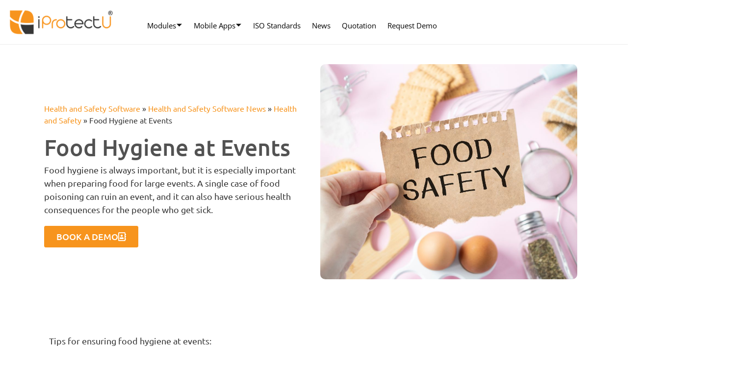

--- FILE ---
content_type: text/html; charset=utf-8
request_url: https://accounts.google.com/o/oauth2/postmessageRelay?parent=https%3A%2F%2Fiprotectu.com&jsh=m%3B%2F_%2Fscs%2Fabc-static%2F_%2Fjs%2Fk%3Dgapi.lb.en.J8aLcn7bYF8.O%2Fd%3D1%2Frs%3DAHpOoo-YaQN_2soL6ZNher0ZcTp3d4Q_nw%2Fm%3D__features__
body_size: 161
content:
<!DOCTYPE html><html><head><title></title><meta http-equiv="content-type" content="text/html; charset=utf-8"><meta http-equiv="X-UA-Compatible" content="IE=edge"><meta name="viewport" content="width=device-width, initial-scale=1, minimum-scale=1, maximum-scale=1, user-scalable=0"><script src='https://ssl.gstatic.com/accounts/o/2580342461-postmessagerelay.js' nonce="YY7YGDq-f4x5fI7e3vJryA"></script></head><body><script type="text/javascript" src="https://apis.google.com/js/rpc:shindig_random.js?onload=init" nonce="YY7YGDq-f4x5fI7e3vJryA"></script></body></html>

--- FILE ---
content_type: text/javascript; charset=UTF-8
request_url: https://apis.google.com/_/scs/abc-static/_/js/k=gapi.lb.en.J8aLcn7bYF8.O/m=auth/exm=ytsubscribe/rt=j/sv=1/d=1/ed=1/rs=AHpOoo-YaQN_2soL6ZNher0ZcTp3d4Q_nw/cb=gapi.loaded_1?le=scs
body_size: 41207
content:
gapi.loaded_1(function(_){var window=this;
_.af=_.af||{};_.af.Wv=function(a,b,c){for(var d=[],e=2,f=arguments.length;e<f;++e)d.push(arguments[e]);return function(){for(var h=d.slice(),k=0,l=arguments.length;k<l;++k)h.push(arguments[k]);return b.apply(a,h)}};_.af.KB=function(a){var b,c,d={};for(b=0;c=a[b];++b)d[c]=c;return d};
_.af=_.af||{};_.af.M$=function(a){var b=window;typeof b.addEventListener!="undefined"?b.addEventListener("mousemove",a,!1):typeof b.attachEvent!="undefined"?b.attachEvent("onmousemove",a):_.bf("cannot attachBrowserEvent: mousemove")};_.af.bia=function(a){var b=window;b.removeEventListener?b.removeEventListener("mousemove",a,!1):b.detachEvent?b.detachEvent("onmousemove",a):_.bf("cannot removeBrowserEvent: mousemove")};
_.af=_.af||{};
(function(){function a(c,d){return String.fromCharCode(d)}var b={0:!1,10:!0,13:!0,34:!0,39:!0,60:!0,62:!0,92:!0,8232:!0,8233:!0,65282:!0,65287:!0,65308:!0,65310:!0,65340:!0};_.af.escape=function(c,d){if(c){if(typeof c==="string")return _.af.xG(c);if(typeof c==="Array"){var e=0;for(d=c.length;e<d;++e)c[e]=_.af.escape(c[e])}else if(typeof c==="object"&&d){d={};for(e in c)c.hasOwnProperty(e)&&(d[_.af.xG(e)]=_.af.escape(c[e],!0));return d}}return c};_.af.xG=function(c){if(!c)return c;for(var d=[],e,f,
h=0,k=c.length;h<k;++h)e=c.charCodeAt(h),f=b[e],f===!0?d.push("&#",e,";"):f!==!1&&d.push(c.charAt(h));return d.join("")};_.af.Uwa=function(c){return c?c.replace(/&#([0-9]+);/g,a):c}})();
_.Mg=function(){function a(m){var n=new _.Lg;n.Mx(m);return n.Si()}var b=window.crypto;if(b&&typeof b.getRandomValues=="function")return function(){var m=new window.Uint32Array(1);b.getRandomValues(m);return Number("0."+m[0])};var c=_.Xe("random/maxObserveMousemove");c==null&&(c=-1);var d=0,e=Math.random(),f=1,h=(screen.width*screen.width+screen.height)*1E6,k=function(m){m=m||window.event;var n=m.screenX+m.clientX<<16;n+=m.screenY+m.clientY;n*=(new Date).getTime()%1E6;f=f*n%h;c>0&&++d==c&&_.af.bia(k)};
c!=0&&_.af.M$(k);var l=a(document.cookie+"|"+document.location+"|"+(new Date).getTime()+"|"+e);return function(){var m=f;m+=parseInt(l.substr(0,20),16);l=a(l);return m/(h+1.2089258196146292E24)}}();_.t("shindig.random",_.Mg);
_.Na.Oa={};_.Na.Oa.Ji={};_.Na.Oa.Ji.daa=function(a){try{return!!a.document}catch(b){}return!1};_.Na.Oa.Ji.xU=function(a){var b=a.parent;return a!=b&&_.Na.Oa.Ji.daa(b)?_.Na.Oa.Ji.xU(b):a};_.Na.Oa.Ji.Xua=function(a){var b=a.userAgent||"";a=a.product||"";return b.indexOf("Opera")!=0&&b.indexOf("WebKit")==-1&&a=="Gecko"&&b.indexOf("rv:1.")>0};
_.Na.Oa.Ji.Wv=function(a,b,c){for(var d=[],e=2,f=arguments.length;e<f;++e)d.push(arguments[e]);return function(){for(var h=d.slice(),k=0,l=arguments.length;k<l;++k)h.push(arguments[k]);return b.apply(a,h)}};
var mq,nq,oq,pq,sq,tq,uq,vq,wq,xq,yq,zq,Aq;mq=function(){_.Yf.register("_noop_echo",function(){this.callback(_.Na.Vca(_.Na.xm[this.f]))})};nq=function(){window.setTimeout(function(){_.Yf.call("..","_noop_echo",_.Na.tha)},0)};oq=function(a,b,c){var d=function(e){var f=Array.prototype.slice.call(arguments,0),h=f[f.length-1];if(typeof h==="function"){var k=h;f.pop()}f.unshift(b,a,k,c);_.Yf.call.apply(_.Yf,f)};d._iframe_wrapped_rpc_=!0;return d};
pq=function(a){_.Na.DC[a]||(_.Na.DC[a]={},_.Yf.register(a,function(b,c){var d=this.f;if(!(typeof b!="string"||b in{}||d in{})){var e=this.callback,f=_.Na.DC[a][d],h;f&&Object.hasOwnProperty.call(f,b)?h=f[b]:Object.hasOwnProperty.call(_.Na.ir,a)&&(h=_.Na.ir[a]);if(h)return d=Array.prototype.slice.call(arguments,1),h._iframe_wrapped_rpc_&&e&&d.push(e),h.apply({},d)}_.Tf.error(['Unregistered call in window "',window.name,'" for method "',a,'", via proxyId "',b,'" from frame "',d,'".'].join(""));return null}));
return _.Na.DC[a]};_.qq=function(){var a={};var b=window.location.href;var c=b.indexOf("?"),d=b.indexOf("#");b=(d===-1?b.substr(c+1):[b.substr(c+1,d-c-1),"&",b.substr(d+1)].join("")).split("&");c=window.decodeURIComponent?decodeURIComponent:unescape;d=b.length;for(var e=0;e<d;++e){var f=b[e].indexOf("=");if(f!==-1){var h=b[e].substring(0,f);f=b[e].substring(f+1);f=f.replace(/\+/g," ");try{a[h]=c(f)}catch(k){}}}return a};_.rq=function(){return _.we.location.origin||_.we.location.protocol+"//"+_.we.location.host};
sq=function(a){_.Ne.h=a};tq=function(a){_.Ne.bsh=a};uq=function(a){var b=window.___jsl=window.___jsl||{};b[a]=b[a]||[];return b[a]};vq=function(a){return typeof a==="object"&&/\[native code\]/.test(a.push)};
wq=function(a,b,c){if(b&&typeof b==="object")for(var d in b)!Object.prototype.hasOwnProperty.call(b,d)||c&&d==="___goc"&&typeof b[d]==="undefined"||(a[d]&&b[d]&&typeof a[d]==="object"&&typeof b[d]==="object"&&!vq(a[d])&&!vq(b[d])?wq(a[d],b[d]):b[d]&&typeof b[d]==="object"?(a[d]=vq(b[d])?[]:{},wq(a[d],b[d])):a[d]=b[d])};
xq=function(){var a=window.location.hostname;return a?/(^|\.)(2mdn|ampproject|android|appspot|blogger|blogspot|chrome|chromium|doubleclick|gcpnode|ggpht|gmail|google|google-analytics|googleadservices|googleapis|googleapis-cn|googleoptimize|googlers|googlesource|googlesyndication|googletagmanager|googletagservices|googleusercontent|googlevideo|gstatic|tiltbrush|waze|withgoogle|youtube|ytimg)(\.com?|\.net|\.org)?(\.[a-z][a-z]|\.cat)?$/.test(a):!1};
yq=function(a){try{var b=(new Function("return ("+a+"\n)"))()}catch(c){}if(typeof b==="object")return b;try{b=(new Function("return ({"+a+"\n})"))()}catch(c){}return b};
zq=function(a,b){if(a&&!/^\s+$/.test(a)){for(;a.charCodeAt(a.length-1)==0;)a=a.substring(0,a.length-1);var c=a,d=uq("dm");d.push(20);try{var e=window.JSON.parse(a)}catch(h){}if(typeof e==="object")return d.push(21),e;try{e=window.JSON.parse("{"+a+"}")}catch(h){}if(typeof e==="object")return d.push(22),e;a=a.replace(RegExp("([^\"',{}\\s]+?)\\s*:\\s*(.*?)[,}\\s]","g"),function(h,k,l){l=l.startsWith('"')?"%DOUBLE_QUOTE%"+l.substring(1):l;l=l.endsWith('"')?l.slice(0,-1)+"%DOUBLE_QUOTE%":l;return"%DOUBLE_QUOTE%"+
k+"%DOUBLE_QUOTE%:"+l});a=a.replace(/\\'/g,"%SINGLE_QUOTE%");a=a.replace(/"/g,'\\"');a=a.replace(/'/g,'"');a=a.replace(/%SINGLE_QUOTE%/g,"'");a=a.replace(/%DOUBLE_QUOTE%/g,'"');try{e=window.JSON.parse(a)}catch(h){}if(typeof e==="object")return d.push(23),e;try{e=window.JSON.parse("{"+a+"}")}catch(h){}if(typeof e==="object")return d.push(24),e;a=document.getElementsByTagName("script")||[];var f;a.length>0&&(f=a[0].nonce||a[0].getAttribute("nonce"));if(f&&f===b||!f&&xq())if(e=yq(c),d.push(25),typeof e===
"object")return e;return{}}};Aq=function(a,b){var c={___goc:void 0};a.length&&a[a.length-1]&&Object.hasOwnProperty.call(a[a.length-1],"___goc")&&typeof a[a.length-1].___goc==="undefined"&&(c=a.pop());wq(c,b);a.push(c)};
_.Bq=function(a,b){var c;if(typeof a==="string"){var d=c={};a=a.split("/");for(var e=0,f=a.length;e<f-1;++e){var h={};d=d[a[e]]=h}d[a[e]]=b}else c=a;_.Zh(!0);d=window.___gcfg;b=uq("cu");a=window.___gu;d&&d!==a&&(Aq(b,d),window.___gu=d);d=uq("cu");e=document.getElementsByTagName("script")||[];a=[];f=[];f.push.apply(f,uq("us"));for(h=0;h<e.length;++h)for(var k=e[h],l=0;l<f.length;++l)k.src&&k.src.indexOf(f[l])==0&&a.push(k);a.length==0&&e.length>0&&e[e.length-1].src&&a.push(e[e.length-1]);for(e=0;e<
a.length;++e)a[e].getAttribute("gapi_processed")||(a[e].setAttribute("gapi_processed",!0),(f=a[e])?(h=f.nodeType,f=h==3||h==4?f.nodeValue:f.textContent||""):f=void 0,h=a[e].nonce||a[e].getAttribute("nonce"),(f=zq(f,h))&&d.push(f));c&&Aq(b,c);a=uq("cd");c=0;for(d=a.length;c<d;++c)wq(_.Zh(),a[c],!0);a=uq("ci");c=0;for(d=a.length;c<d;++c)wq(_.Zh(),a[c],!0);c=0;for(d=b.length;c<d;++c)wq(_.Zh(),b[c],!0)};var Cq,Dq=window.location.href,Eq=Dq.indexOf("?"),Fq=Dq.indexOf("#");
Cq=(Fq===-1?Dq.substr(Eq+1):[Dq.substr(Eq+1,Fq-Eq-1),"&",Dq.substr(Fq+1)].join("")).split("&");for(var Gq=window.decodeURIComponent?decodeURIComponent:unescape,Hq=0,Iq=Cq.length;Hq<Iq;++Hq){var Jq=Cq[Hq].indexOf("=");if(Jq!==-1){Cq[Hq].substring(0,Jq);var Kq=Cq[Hq].substring(Jq+1);Kq=Kq.replace(/\+/g," ");try{Gq(Kq)}catch(a){}}};if(window.ToolbarApi)Lq=window.ToolbarApi,Lq.Na=window.ToolbarApi.getInstance,Lq.prototype=window.ToolbarApi.prototype,_.g=Lq.prototype,_.g.openWindow=Lq.prototype.openWindow,_.g.FQ=Lq.prototype.closeWindow,_.g.q0=Lq.prototype.setOnCloseHandler,_.g.qQ=Lq.prototype.canClosePopup,_.g.m_=Lq.prototype.resizeWindow;else{var Lq=function(){};Lq.Na=function(){!Mq&&window.external&&window.external.GTB_IsToolbar&&(Mq=new Lq);return Mq};_.g=Lq.prototype;_.g.openWindow=function(a){return window.external.GTB_OpenPopup&&
window.external.GTB_OpenPopup(a)};_.g.FQ=function(a){window.external.GTB_ClosePopupWindow&&window.external.GTB_ClosePopupWindow(a)};_.g.q0=function(a,b){window.external.GTB_SetOnCloseHandler&&window.external.GTB_SetOnCloseHandler(a,b)};_.g.qQ=function(a){return window.external.GTB_CanClosePopup&&window.external.GTB_CanClosePopup(a)};_.g.m_=function(a,b){return window.external.GTB_ResizeWindow&&window.external.GTB_ResizeWindow(a,b)};var Mq=null;window.ToolbarApi=Lq;window.ToolbarApi.getInstance=Lq.Na};var Nq=/^[-_.0-9A-Za-z]+$/,Oq={open:"open",onready:"ready",close:"close",onresize:"resize",onOpen:"open",onReady:"ready",onClose:"close",onResize:"resize",onRenderStart:"renderstart"},Pq={onBeforeParentOpen:"beforeparentopen"},Qq={onOpen:function(a){var b=a.wc();a.Zg(b.container||b.element);return a},onClose:function(a){a.remove()}},Rq=function(){_.Na.DV++;return["I",_.Na.DV,"_",(new Date).getTime()].join("")},Sq,Tq,Uq,Xq,Yq,Zq,$q,br,ar;_.Na.eo=function(a){var b=_.De();_.Fe(_.Xl,b);_.Fe(a,b);return b};
Sq=function(a){return a instanceof Array?a.join(","):a instanceof Object?_.Pf(a):a};Tq=function(a){var b=_.$h("googleapis.config/elog");if(b)try{b(a)}catch(c){}};Uq=function(a){a&&a.match(Nq)&&_.Bq("googleapis.config/gcv",a)};_.Vq=function(a,b){b=b||{};for(var c in a)a.hasOwnProperty(c)&&(b[c]=a[c]);return b};
_.Wq=function(a,b,c,d,e){var f=[],h;for(h in a)if(a.hasOwnProperty(h)){var k=b,l=c,m=a[h],n=d,p=pq(h);p[k]=p[k]||{};n=_.Na.Oa.Ji.Wv(n,m);m._iframe_wrapped_rpc_&&(n._iframe_wrapped_rpc_=!0);p[k][l]=n;f.push(h)}if(e)for(var q in _.Na.ir)_.Na.ir.hasOwnProperty(q)&&f.push(q);return f.join(",")};Xq=function(a,b,c){var d={};if(a&&a._methods){a=a._methods.split(",");for(var e=0;e<a.length;e++){var f=a[e];d[f]=oq(f,b,c)}}return d};
Yq=function(a){if(a&&a.disableMultiLevelParentRelay)a=!1;else{var b;if(b=_.ho&&_.ho._open&&a.style!="inline"&&a.inline!==!0)a=a.container,b=!(a&&(typeof a=="string"&&document.getElementById(a)||document==(a.ownerDocument||a.document)));a=b}return a};Zq=function(a,b){var c={};b=b.params||{};for(var d in a)d.charAt(0)=="#"&&(c[d.substring(1)]=a[d]),d.indexOf("fr-")==0&&(c[d.substring(3)]=a[d]),b[d]=="#"&&(c[d]=a[d]);for(var e in c)delete a["fr-"+e],delete a["#"+e],delete a[e];return c};
$q=function(a){if(a.charAt(0)==":"){a="iframes/"+a.substring(1);var b=_.$h(a);a={};_.Fe(b,a);(b=a.url)&&(a.url=_.im(b));a.params||(a.params={});return a}return{url:_.im(a)}};br=function(a){function b(){}b.prototype=ar.prototype;a.prototype=new b};
ar=function(a,b,c,d,e,f,h,k){this.config=$q(a);this.openParams=this.eC=b||{};this.params=c||{};this.methods=d;this.VD=!1;cr(this,b.style);this.callbacks={};dr(this,function(){var l;(l=this.eC.style)&&_.Na.mx[l]?l=_.Na.mx[l]:l?(_.Tf.warn(['Missing handler for style "',l,'". Continuing with default handler.'].join("")),l=null):l=Qq;if(l){if(typeof l==="function")var m=l(this);else{var n={};for(m in l){var p=l[m];n[m]=typeof p==="function"?_.Na.Oa.Ji.Wv(l,p,this):p}m=n}for(var q in e)l=m[q],typeof l===
"function"&&er(this,e[q],_.Na.Oa.Ji.Wv(m,l))}f&&er(this,"close",f)});this.Ik=this.ac=h;this.kK=(k||[]).slice();h&&this.kK.unshift(h.getId())};ar.prototype.wc=function(){return this.eC};ar.prototype.vH=function(){return this.params};ar.prototype.sA=function(){return this.methods};ar.prototype.ld=function(){return this.Ik};
var cr=function(a,b){a.VD||((b=b&&!_.Na.mx[b]&&_.Na.jG[b])?(a.iG=[],b(function(){a.VD=!0;for(var c=a.iG.length,d=0;d<c;++d)a.iG[d].call(a)})):a.VD=!0)},dr=function(a,b){a.VD?b.call(a):a.iG.push(b)};ar.prototype.ye=function(a,b){dr(this,function(){er(this,a,b)})};var er=function(a,b,c){a.callbacks[b]=a.callbacks[b]||[];a.callbacks[b].push(c)};ar.prototype.qp=function(a,b){dr(this,function(){var c=this.callbacks[a];if(c)for(var d=c.length,e=0;e<d;++e)if(c[e]===b){c.splice(e,1);break}})};
ar.prototype.Yh=function(a,b){var c=this.callbacks[a];if(c)for(var d=Array.prototype.slice.call(arguments,1),e=c.length,f=0;f<e;++f)try{var h=c[f].apply({},d)}catch(k){_.Tf.error(['Exception when calling callback "',a,'" with exception "',k.name,": ",k.message,'".'].join("")),Tq(k)}return h};var fr=function(a){return typeof a=="number"?{value:a,PG:a+"px"}:a=="100%"?{value:100,PG:"100%",zW:!0}:null};ar.prototype.send=function(a,b,c){_.Na.L_(this,a,b,c)};
ar.prototype.register=function(a,b){var c=this;c.ye(a,function(d){b.call(c,d)})};var gr=function(a,b,c,d,e,f,h){var k=this;ar.call(this,a,b,c,d,Oq,e,f,h);this.id=b.id||Rq();this.Iw=b.rpctoken&&String(b.rpctoken)||Math.round(_.Fi()*1E9);this.Iea=Zq(this.params,this.config);this.DG={};dr(this,function(){k.Yh("open");_.Vq(k.DG,k)})};br(gr);_.g=gr.prototype;
_.g.Zg=function(a,b){if(!this.config.url)return _.Tf.error("Cannot open iframe, empty URL."),this;var c=this.id;_.Na.xm[c]=this;var d=_.Vq(this.methods);d._ready=this.dC;d._close=this.close;d._open=this.IY;d._resizeMe=this.n_;d._renderstart=this.CY;var e=this.Iea;this.Iw&&(e.rpctoken=this.Iw);e._methods=_.Wq(d,c,"",this,!0);this.el=a=typeof a==="string"?document.getElementById(a):a;d={id:c};if(b){d.attributes=b;var f=b.style;if(typeof f==="string"){if(f){var h=[];f=f.split(";");for(var k=f.length,
l=0;l<k;++l){var m=f[l];if(m.length!=0||l+1!=k)m=m.split(":"),m.length==2&&m[0].match(/^[ a-zA-Z_-]+$/)&&m[1].match(/^[ +.%0-9a-zA-Z_-]+$/)?h.push(m.join(":")):_.Tf.error(['Iframe style "',f[l],'" not allowed.'].join(""))}h=h.join(";")}else h="";b.style=h}}this.wc().allowPost&&(d.allowPost=!0);this.wc().forcePost&&(d.forcePost=!0);d.queryParams=this.params;d.fragmentParams=e;d.paramsSerializer=Sq;this.bi=_.km(this.config.url,a,d);a=this.bi.getAttribute("data-postorigin")||this.bi.src;_.Na.xm[c]=this;
_.Yf.oD(this.id,this.Iw);_.Yf.Pj(this.id,a);return this};_.g.Mh=function(a,b){this.DG[a]=b};_.g.getId=function(){return this.id};_.g.getIframeEl=function(){return this.bi};_.g.getSiteEl=function(){return this.el};_.g.setSiteEl=function(a){this.el=a};_.g.dC=function(a){var b=Xq(a,this.id,"");this.Ik&&typeof this.methods._ready=="function"&&(a._methods=_.Wq(b,this.Ik.getId(),this.id,this,!1),this.methods._ready(a));_.Vq(a,this);_.Vq(b,this);this.Yh("ready",a)};
_.g.CY=function(a){this.Yh("renderstart",a)};_.g.close=function(a){a=this.Yh("close",a);delete _.Na.xm[this.id];return a};_.g.remove=function(){var a=document.getElementById(this.id);a&&a.parentNode&&a.parentNode.removeChild(a)};
_.g.IY=function(a){var b=Xq(a.params,this.id,a.proxyId);delete a.params._methods;a.openParams.anchor=="_parent"&&(a.openParams.anchor=this.el);if(Yq(a.openParams))new hr(a.url,a.openParams,a.params,b,b._onclose,this,a.openedByProxyChain);else{var c=new gr(a.url,a.openParams,a.params,b,b._onclose,this,a.openedByProxyChain),d=this;dr(c,function(){var e={childId:c.getId()},f=c.DG;f._toclose=c.close;e._methods=_.Wq(f,d.id,c.id,c,!1);b._onopen(e)})}};
_.g.n_=function(a){if(this.Yh("resize",a)===void 0&&this.bi){var b=fr(a.width);b!=null&&(this.bi.style.width=b.PG);a=fr(a.height);a!=null&&(this.bi.style.height=a.PG);this.bi.parentElement&&(b!=null&&b.zW||a!=null&&a.zW)&&(this.bi.parentElement.style.display="block")}};
var hr=function(a,b,c,d,e,f,h){var k=this;ar.call(this,a,b,c,d,Pq,e,f,h);this.url=a;this.Pp=null;this.CK=Rq();dr(this,function(){k.Yh("beforeparentopen");var l=_.Vq(k.methods);l._onopen=k.lha;l._ready=k.dC;l._onclose=k.jha;k.params._methods=_.Wq(l,"..",k.CK,k,!0);l={};for(var m in k.params)l[m]=Sq(k.params[m]);_.ho._open({url:k.config.url,openParams:k.eC,params:l,proxyId:k.CK,openedByProxyChain:k.kK})})};br(hr);hr.prototype.gda=function(){return this.Pp};
hr.prototype.lha=function(a){this.Pp=a.childId;var b=Xq(a,"..",this.Pp);_.Vq(b,this);this.close=b._toclose;_.Na.xm[this.Pp]=this;this.Ik&&this.methods._onopen&&(a._methods=_.Wq(b,this.Ik.getId(),this.Pp,this,!1),this.methods._onopen(a))};hr.prototype.dC=function(a){var b=String(this.Pp),c=Xq(a,"..",b);_.Vq(a,this);_.Vq(c,this);this.Yh("ready",a);this.Ik&&this.methods._ready&&(a._methods=_.Wq(c,this.Ik.getId(),b,this,!1),this.methods._ready(a))};
hr.prototype.jha=function(a){if(this.Ik&&this.methods._onclose)this.methods._onclose(a);else return a=this.Yh("close",a),delete _.Na.xm[this.Pp],a};
var ir=function(a,b,c,d,e,f,h){ar.call(this,a,b,c,d,Pq,f,h);this.id=b.id||Rq();this.Mka=e;d._close=this.close;this.onClosed=this.vY;this.o3=0;dr(this,function(){this.Yh("beforeparentopen");var k=_.Vq(this.methods);this.params._methods=_.Wq(k,"..",this.CK,this,!0);k={};k.queryParams=this.params;a=_.bm(_.xe,this.config.url,this.id,k);var l=e.openWindow(a);this.canAutoClose=function(m){m(e.qQ(l))};e.q0(l,this);this.o3=l})};br(ir);
ir.prototype.close=function(a){a=this.Yh("close",a);this.Mka.FQ(this.o3);return a};ir.prototype.vY=function(){this.Yh("close")};_.ho.send=function(a,b,c){_.Na.L_(_.ho,a,b,c)};
(function(){function a(h){return _.Na.mx[h]}function b(h,k){_.Na.mx[h]=k}function c(h){h=h||{};h.height==="auto"&&(h.height=_.mm());var k=window&&Lq&&Lq.Na();k?k.m_(h.width||0,h.height||0):_.ho&&_.ho._resizeMe&&_.ho._resizeMe(h)}function d(h){Uq(h)}_.Na.xm={};_.Na.mx={};_.Na.jG={};_.Na.DV=0;_.Na.DC={};_.Na.ir={};_.Na.oC=null;_.Na.nC=[];_.Na.tha=function(h){var k=!1;try{if(h!=null){var l=window.parent.frames[h.id];k=l.iframer.id==h.id&&l.iframes.openedId_(_.ho.id)}}catch(m){}try{_.Na.oC={origin:this.origin,
referer:this.referer,claimedOpenerId:h&&h.id,claimedOpenerProxyChain:h&&h.proxyChain||[],sameOrigin:k};for(h=0;h<_.Na.nC.length;++h)_.Na.nC[h](_.Na.oC);_.Na.nC=[]}catch(m){Tq(m)}};_.Na.Vca=function(h){var k=h&&h.Ik,l=null;k&&(l={},l.id=k.getId(),l.proxyChain=h.kK);return l};mq();if(window.parent!=window){var e=_.qq();e.gcv&&Uq(e.gcv);var f=e.jsh;f&&sq(f);_.Vq(Xq(e,"..",""),_.ho);_.Vq(e,_.ho);nq()}_.Na.Ab=a;_.Na.Ec=b;_.Na.Hja=d;_.Na.resize=c;_.Na.tca=function(h){return _.Na.jG[h]};_.Na.ML=function(h,
k){_.Na.jG[h]=k};_.Na.l_=c;_.Na.cka=d;_.Na.RA={};_.Na.RA.get=a;_.Na.RA.set=b;_.Na.allow=function(h,k){pq(h);_.Na.ir[h]=k||window[h]};_.Na.Xta=function(h){delete _.Na.ir[h]};_.Na.open=function(h,k,l,m,n,p){arguments.length==3?m={}:arguments.length==4&&typeof m==="function"&&(n=m,m={});var q=k.style==="bubble"&&Lq?Lq.Na():null;return q?new ir(h,k,l,m,q,n,p):Yq(k)?new hr(h,k,l,m,n,p):new gr(h,k,l,m,n,p)};_.Na.close=function(h,k){_.ho&&_.ho._close&&_.ho._close(h,k)};_.Na.ready=function(h,k,l){arguments.length==
2&&typeof k==="function"&&(l=k,k={});var m=h||{};"height"in m||(m.height=_.mm());m._methods=_.Wq(k||{},"..","",_.ho,!0);_.ho&&_.ho._ready&&_.ho._ready(m,l)};_.Na.jU=function(h){_.Na.oC?h(_.Na.oC):_.Na.nC.push(h)};_.Na.nha=function(h){return!!_.Na.xm[h]};_.Na.Cca=function(){return["https://ssl.gstatic.com/gb/js/",_.$h("googleapis.config/gcv")].join("")};_.Na.EZ=function(h){var k={mouseover:1,mouseout:1};if(_.ho._event)for(var l=0;l<h.length;l++){var m=h[l];m in k&&document.addEventListener(m,function(n){_.ho._event({event:n.type,
timestamp:(new Date).getTime()})},!0)}};_.Na.L_=function(h,k,l,m){var n=this,p=[];l!==void 0&&p.push(l);m&&p.push(function(q){m.call(n,[q])});h[k]&&h[k].apply(h,p)};_.Na.CROSS_ORIGIN_IFRAMES_FILTER=function(){return!0};_.Na.caa=function(h,k,l){var m=Array.prototype.slice.call(arguments);_.Na.jU(function(n){n.sameOrigin&&(m.unshift("/"+n.claimedOpenerId+"|"+window.location.protocol+"//"+window.location.host),_.Yf.call.apply(_.Yf,m))})};_.Na.Xha=function(h,k){_.Yf.register(h,k)};_.Na.Oja=sq;_.Na.T_=
tq;_.Na.xX=Tq;_.Na.EV=_.ho})();_.t("iframes.allow",_.Na.allow);_.t("iframes.callSiblingOpener",_.Na.caa);_.t("iframes.registerForOpenedSibling",_.Na.Xha);_.t("iframes.close",_.Na.close);_.t("iframes.getGoogleConnectJsUri",_.Na.Cca);_.t("iframes.getHandler",_.Na.Ab);_.t("iframes.getDeferredHandler",_.Na.tca);_.t("iframes.getParentInfo",_.Na.jU);_.t("iframes.iframer",_.Na.EV);_.t("iframes.open",_.Na.open);_.t("iframes.openedId_",_.Na.nha);_.t("iframes.propagate",_.Na.EZ);_.t("iframes.ready",_.Na.ready);_.t("iframes.resize",_.Na.resize);
_.t("iframes.setGoogleConnectJsVersion",_.Na.Hja);_.t("iframes.setBootstrapHint",_.Na.T_);_.t("iframes.setJsHint",_.Na.Oja);_.t("iframes.setHandler",_.Na.Ec);_.t("iframes.setDeferredHandler",_.Na.ML);_.t("IframeBase",ar);_.t("IframeBase.prototype.addCallback",ar.prototype.ye);_.t("IframeBase.prototype.getMethods",ar.prototype.sA);_.t("IframeBase.prototype.getOpenerIframe",ar.prototype.ld);_.t("IframeBase.prototype.getOpenParams",ar.prototype.wc);_.t("IframeBase.prototype.getParams",ar.prototype.vH);
_.t("IframeBase.prototype.removeCallback",ar.prototype.qp);_.t("Iframe",gr);_.t("Iframe.prototype.close",gr.prototype.close);_.t("Iframe.prototype.exposeMethod",gr.prototype.Mh);_.t("Iframe.prototype.getId",gr.prototype.getId);_.t("Iframe.prototype.getIframeEl",gr.prototype.getIframeEl);_.t("Iframe.prototype.getSiteEl",gr.prototype.getSiteEl);_.t("Iframe.prototype.openInto",gr.prototype.Zg);_.t("Iframe.prototype.remove",gr.prototype.remove);_.t("Iframe.prototype.setSiteEl",gr.prototype.setSiteEl);
_.t("Iframe.prototype.addCallback",gr.prototype.ye);_.t("Iframe.prototype.getMethods",gr.prototype.sA);_.t("Iframe.prototype.getOpenerIframe",gr.prototype.ld);_.t("Iframe.prototype.getOpenParams",gr.prototype.wc);_.t("Iframe.prototype.getParams",gr.prototype.vH);_.t("Iframe.prototype.removeCallback",gr.prototype.qp);_.t("IframeProxy",hr);_.t("IframeProxy.prototype.getTargetIframeId",hr.prototype.gda);_.t("IframeProxy.prototype.addCallback",hr.prototype.ye);_.t("IframeProxy.prototype.getMethods",hr.prototype.sA);
_.t("IframeProxy.prototype.getOpenerIframe",hr.prototype.ld);_.t("IframeProxy.prototype.getOpenParams",hr.prototype.wc);_.t("IframeProxy.prototype.getParams",hr.prototype.vH);_.t("IframeProxy.prototype.removeCallback",hr.prototype.qp);_.t("IframeWindow",ir);_.t("IframeWindow.prototype.close",ir.prototype.close);_.t("IframeWindow.prototype.onClosed",ir.prototype.vY);_.t("iframes.util.getTopMostAccessibleWindow",_.Na.Oa.Ji.xU);_.t("iframes.handlers.get",_.Na.RA.get);_.t("iframes.handlers.set",_.Na.RA.set);
_.t("iframes.resizeMe",_.Na.l_);_.t("iframes.setVersionOverride",_.Na.cka);_.t("iframes.CROSS_ORIGIN_IFRAMES_FILTER",_.Na.CROSS_ORIGIN_IFRAMES_FILTER);_.t("IframeBase.prototype.send",ar.prototype.send);_.t("IframeBase.prototype.register",ar.prototype.register);_.t("Iframe.prototype.send",gr.prototype.send);_.t("Iframe.prototype.register",gr.prototype.register);_.t("IframeProxy.prototype.send",hr.prototype.send);_.t("IframeProxy.prototype.register",hr.prototype.register);
_.t("IframeWindow.prototype.send",ir.prototype.send);_.t("IframeWindow.prototype.register",ir.prototype.register);_.t("iframes.iframer.send",_.Na.EV.send);
var mt=_.Na.Ec,nt={open:function(a){var b=_.Zn(a.wc());return a.Zg(b,{style:_.$n(b)})},attach:function(a,b){var c=_.Zn(a.wc()),d=b.id,e=b.getAttribute("data-postorigin")||b.src,f=/#(?:.*&)?rpctoken=(\d+)/.exec(e);f=f&&f[1];a.id=d;a.Iw=f;a.el=c;a.bi=b;_.Na.xm[d]=a;b=_.Vq(a.methods);b._ready=a.dC;b._close=a.close;b._open=a.IY;b._resizeMe=a.n_;b._renderstart=a.CY;_.Wq(b,d,"",a,!0);_.Yf.oD(a.id,a.Iw);_.Yf.Pj(a.id,e);c=_.Na.eo({style:_.$n(c)});for(var h in c)Object.prototype.hasOwnProperty.call(c,h)&&
(h=="style"?a.bi.style.cssText=c[h]:a.bi.setAttribute(h,c[h]))}};nt.onready=_.ao;nt.onRenderStart=_.ao;nt.close=_.bo;mt("inline",nt);
_.zh=function(a,b){for(var c=1;c<arguments.length;c++){var d=arguments[c];if(_.md(d)){var e=a.length||0,f=d.length||0;a.length=e+f;for(var h=0;h<f;h++)a[e+h]=d[h]}else a.push(d)}};_.Ah=function(a,b){b=b||a;for(var c=0,d=0,e={};d<a.length;){var f=a[d++],h=_.rb(f)?"o"+_.qh(f):(typeof f).charAt(0)+f;Object.prototype.hasOwnProperty.call(e,h)||(e[h]=!0,b[c++]=f)}b.length=c};_.Bh=function(a){for(var b in a)return!1;return!0};
_.Ch=function(a,b){a.src=_.lc(b);(b=_.Jc("script",a.ownerDocument))&&a.setAttribute("nonce",b)};_.Dh=function(a){for(var b=[],c=0,d=0;d<a.length;d++){var e=a.charCodeAt(d);e>255&&(b[c++]=e&255,e>>=8);b[c++]=e}return b};var Eh,Fh,Hh;Eh={};Fh=null;_.Gh=_.Dd||_.Ed||!_.yh&&typeof _.Sa.atob=="function";_.Ih=function(a,b){b===void 0&&(b=0);Hh();b=Eh[b];for(var c=Array(Math.floor(a.length/3)),d=b[64]||"",e=0,f=0;e<a.length-2;e+=3){var h=a[e],k=a[e+1],l=a[e+2],m=b[h>>2];h=b[(h&3)<<4|k>>4];k=b[(k&15)<<2|l>>6];l=b[l&63];c[f++]=m+h+k+l}m=0;l=d;switch(a.length-e){case 2:m=a[e+1],l=b[(m&15)<<2]||d;case 1:a=a[e],c[f]=b[a>>2]+b[(a&3)<<4|m>>4]+l+d}return c.join("")};
_.Jh=function(a,b){function c(l){for(;d<a.length;){var m=a.charAt(d++),n=Fh[m];if(n!=null)return n;if(!_.Cc(m))throw Error("w`"+m);}return l}Hh();for(var d=0;;){var e=c(-1),f=c(0),h=c(64),k=c(64);if(k===64&&e===-1)break;b(e<<2|f>>4);h!=64&&(b(f<<4&240|h>>2),k!=64&&b(h<<6&192|k))}};
Hh=function(){if(!Fh){Fh={};for(var a="ABCDEFGHIJKLMNOPQRSTUVWXYZabcdefghijklmnopqrstuvwxyz0123456789".split(""),b=["+/=","+/","-_=","-_.","-_"],c=0;c<5;c++){var d=a.concat(b[c].split(""));Eh[c]=d;for(var e=0;e<d.length;e++){var f=d[e];Fh[f]===void 0&&(Fh[f]=e)}}}};
var fi;_.ei=function(a){this.Ac=a||{cookie:""}};_.g=_.ei.prototype;_.g.isEnabled=function(){if(!_.Sa.navigator.cookieEnabled)return!1;if(!this.isEmpty())return!0;this.set("TESTCOOKIESENABLED","1",{xJ:60});if(this.get("TESTCOOKIESENABLED")!=="1")return!1;this.remove("TESTCOOKIESENABLED");return!0};
_.g.set=function(a,b,c){var d=!1;if(typeof c==="object"){var e=c.lwa;d=c.secure||!1;var f=c.domain||void 0;var h=c.path||void 0;var k=c.xJ}if(/[;=\s]/.test(a))throw Error("z`"+a);if(/[;\r\n]/.test(b))throw Error("A`"+b);k===void 0&&(k=-1);this.Ac.cookie=a+"="+b+(f?";domain="+f:"")+(h?";path="+h:"")+(k<0?"":k==0?";expires="+(new Date(1970,1,1)).toUTCString():";expires="+(new Date(Date.now()+k*1E3)).toUTCString())+(d?";secure":"")+(e!=null?";samesite="+e:"")};
_.g.get=function(a,b){for(var c=a+"=",d=(this.Ac.cookie||"").split(";"),e=0,f;e<d.length;e++){f=_.Ec(d[e]);if(f.lastIndexOf(c,0)==0)return f.slice(c.length);if(f==a)return""}return b};_.g.remove=function(a,b,c){var d=this.Jl(a);this.set(a,"",{xJ:0,path:b,domain:c});return d};_.g.jg=function(){return fi(this).keys};_.g.Xe=function(){return fi(this).values};_.g.isEmpty=function(){return!this.Ac.cookie};_.g.jc=function(){return this.Ac.cookie?(this.Ac.cookie||"").split(";").length:0};
_.g.Jl=function(a){return this.get(a)!==void 0};_.g.clear=function(){for(var a=fi(this).keys,b=a.length-1;b>=0;b--)this.remove(a[b])};fi=function(a){a=(a.Ac.cookie||"").split(";");for(var b=[],c=[],d,e,f=0;f<a.length;f++)e=_.Ec(a[f]),d=e.indexOf("="),d==-1?(b.push(""),c.push(e)):(b.push(e.substring(0,d)),c.push(e.substring(d+1)));return{keys:b,values:c}};_.gi=new _.ei(typeof document=="undefined"?null:document);
_.oi={};_.pi=function(a){return _.oi[a||"token"]||null};
_.Ti=function(a){a&&typeof a.dispose=="function"&&a.dispose()};_.Ui=function(){this.Ig=this.Ig;this.Xo=this.Xo};_.Ui.prototype.Ig=!1;_.Ui.prototype.isDisposed=function(){return this.Ig};_.Ui.prototype.dispose=function(){this.Ig||(this.Ig=!0,this.wa())};_.Ui.prototype[Symbol.dispose]=function(){this.dispose()};_.Wi=function(a,b){_.Vi(a,_.Ya(_.Ti,b))};_.Vi=function(a,b){a.Ig?b():(a.Xo||(a.Xo=[]),a.Xo.push(b))};_.Ui.prototype.wa=function(){if(this.Xo)for(;this.Xo.length;)this.Xo.shift()()};
var dj;dj=function(a,b){for(var c in a)if(b.call(void 0,a[c],c,a))return!0;return!1};_.ej=function(a){this.src=a;this.je={};this.Hx=0};_.gj=function(a,b){this.type="function"==typeof _.fj&&a instanceof _.fj?String(a):a;this.currentTarget=this.target=b;this.defaultPrevented=this.xw=!1};_.gj.prototype.stopPropagation=function(){this.xw=!0};_.gj.prototype.preventDefault=function(){this.defaultPrevented=!0};_.hj=function(a,b){_.gj.call(this,a?a.type:"");this.relatedTarget=this.currentTarget=this.target=null;this.button=this.screenY=this.screenX=this.clientY=this.clientX=this.offsetY=this.offsetX=0;this.key="";this.charCode=this.keyCode=0;this.metaKey=this.shiftKey=this.altKey=this.ctrlKey=!1;this.state=null;this.vK=!1;this.pointerId=0;this.pointerType="";this.timeStamp=0;this.Bf=null;a&&this.init(a,b)};_.Za(_.hj,_.gj);
_.hj.prototype.init=function(a,b){var c=this.type=a.type,d=a.changedTouches&&a.changedTouches.length?a.changedTouches[0]:null;this.target=a.target||a.srcElement;this.currentTarget=b;b=a.relatedTarget;b||(c=="mouseover"?b=a.fromElement:c=="mouseout"&&(b=a.toElement));this.relatedTarget=b;d?(this.clientX=d.clientX!==void 0?d.clientX:d.pageX,this.clientY=d.clientY!==void 0?d.clientY:d.pageY,this.screenX=d.screenX||0,this.screenY=d.screenY||0):(this.offsetX=_.Ed||a.offsetX!==void 0?a.offsetX:a.layerX,
this.offsetY=_.Ed||a.offsetY!==void 0?a.offsetY:a.layerY,this.clientX=a.clientX!==void 0?a.clientX:a.pageX,this.clientY=a.clientY!==void 0?a.clientY:a.pageY,this.screenX=a.screenX||0,this.screenY=a.screenY||0);this.button=a.button;this.keyCode=a.keyCode||0;this.key=a.key||"";this.charCode=a.charCode||(c=="keypress"?a.keyCode:0);this.ctrlKey=a.ctrlKey;this.altKey=a.altKey;this.shiftKey=a.shiftKey;this.metaKey=a.metaKey;this.vK=_.Gd?a.metaKey:a.ctrlKey;this.pointerId=a.pointerId||0;this.pointerType=
a.pointerType;this.state=a.state;this.timeStamp=a.timeStamp;this.Bf=a;a.defaultPrevented&&_.hj.N.preventDefault.call(this)};_.hj.prototype.stopPropagation=function(){_.hj.N.stopPropagation.call(this);this.Bf.stopPropagation?this.Bf.stopPropagation():this.Bf.cancelBubble=!0};_.hj.prototype.preventDefault=function(){_.hj.N.preventDefault.call(this);var a=this.Bf;a.preventDefault?a.preventDefault():a.returnValue=!1};_.ij="closure_listenable_"+(Math.random()*1E6|0);_.jj=function(a){return!(!a||!a[_.ij])};var kj=0;var lj=function(a,b,c,d,e){this.listener=a;this.proxy=null;this.src=b;this.type=c;this.capture=!!d;this.Hf=e;this.key=++kj;this.Cw=this.Ny=!1},mj=function(a){a.Cw=!0;a.listener=null;a.proxy=null;a.src=null;a.Hf=null};_.ej.prototype.add=function(a,b,c,d,e){var f=a.toString();a=this.je[f];a||(a=this.je[f]=[],this.Hx++);var h=nj(a,b,d,e);h>-1?(b=a[h],c||(b.Ny=!1)):(b=new lj(b,this.src,f,!!d,e),b.Ny=c,a.push(b));return b};_.ej.prototype.remove=function(a,b,c,d){a=a.toString();if(!(a in this.je))return!1;var e=this.je[a];b=nj(e,b,c,d);return b>-1?(mj(e[b]),Array.prototype.splice.call(e,b,1),e.length==0&&(delete this.je[a],this.Hx--),!0):!1};
_.oj=function(a,b){var c=b.type;if(!(c in a.je))return!1;var d=_.Xi(a.je[c],b);d&&(mj(b),a.je[c].length==0&&(delete a.je[c],a.Hx--));return d};_.ej.prototype.removeAll=function(a){a=a&&a.toString();var b=0,c;for(c in this.je)if(!a||c==a){for(var d=this.je[c],e=0;e<d.length;e++)++b,mj(d[e]);delete this.je[c];this.Hx--}return b};_.ej.prototype.Sq=function(a,b,c,d){a=this.je[a.toString()];var e=-1;a&&(e=nj(a,b,c,d));return e>-1?a[e]:null};
_.ej.prototype.hasListener=function(a,b){var c=a!==void 0,d=c?a.toString():"",e=b!==void 0;return dj(this.je,function(f){for(var h=0;h<f.length;++h)if(!(c&&f[h].type!=d||e&&f[h].capture!=b))return!0;return!1})};var nj=function(a,b,c,d){for(var e=0;e<a.length;++e){var f=a[e];if(!f.Cw&&f.listener==b&&f.capture==!!c&&f.Hf==d)return e}return-1};var pj,qj,rj,vj,xj,yj,zj,Bj;pj="closure_lm_"+(Math.random()*1E6|0);qj={};rj=0;_.tj=function(a,b,c,d,e){if(d&&d.once)return _.sj(a,b,c,d,e);if(Array.isArray(b)){for(var f=0;f<b.length;f++)_.tj(a,b[f],c,d,e);return null}c=_.uj(c);return _.jj(a)?a.ua(b,c,_.rb(d)?!!d.capture:!!d,e):vj(a,b,c,!1,d,e)};
vj=function(a,b,c,d,e,f){if(!b)throw Error("B");var h=_.rb(e)?!!e.capture:!!e,k=_.wj(a);k||(a[pj]=k=new _.ej(a));c=k.add(b,c,d,h,f);if(c.proxy)return c;d=xj();c.proxy=d;d.src=a;d.listener=c;if(a.addEventListener)_.qi||(e=h),e===void 0&&(e=!1),a.addEventListener(b.toString(),d,e);else if(a.attachEvent)a.attachEvent(yj(b.toString()),d);else if(a.addListener&&a.removeListener)a.addListener(d);else throw Error("C");rj++;return c};
xj=function(){var a=zj,b=function(c){return a.call(b.src,b.listener,c)};return b};_.sj=function(a,b,c,d,e){if(Array.isArray(b)){for(var f=0;f<b.length;f++)_.sj(a,b[f],c,d,e);return null}c=_.uj(c);return _.jj(a)?a.Kr(b,c,_.rb(d)?!!d.capture:!!d,e):vj(a,b,c,!0,d,e)};
_.Aj=function(a){if(typeof a==="number"||!a||a.Cw)return!1;var b=a.src;if(_.jj(b))return b.aO(a);var c=a.type,d=a.proxy;b.removeEventListener?b.removeEventListener(c,d,a.capture):b.detachEvent?b.detachEvent(yj(c),d):b.addListener&&b.removeListener&&b.removeListener(d);rj--;(c=_.wj(b))?(_.oj(c,a),c.Hx==0&&(c.src=null,b[pj]=null)):mj(a);return!0};yj=function(a){return a in qj?qj[a]:qj[a]="on"+a};
zj=function(a,b){if(a.Cw)a=!0;else{b=new _.hj(b,this);var c=a.listener,d=a.Hf||a.src;a.Ny&&_.Aj(a);a=c.call(d,b)}return a};_.wj=function(a){a=a[pj];return a instanceof _.ej?a:null};Bj="__closure_events_fn_"+(Math.random()*1E9>>>0);_.uj=function(a){if(typeof a==="function")return a;a[Bj]||(a[Bj]=function(b){return a.handleEvent(b)});return a[Bj]};_.cj(function(a){zj=a(zj)});
_.Cj=function(a,b){var c=a.length-b.length;return c>=0&&a.indexOf(b,c)==c};_.Xd.prototype.O=_.kb(1,function(a){return _.$d(this.Ac,a)});_.Dj=function(a,b,c,d,e){if(Array.isArray(b))for(var f=0;f<b.length;f++)_.Dj(a,b[f],c,d,e);else d=_.rb(d)?!!d.capture:!!d,c=_.uj(c),_.jj(a)?a.zc(b,c,d,e):a&&(a=_.wj(a))&&(b=a.Sq(b,c,d,e))&&_.Aj(b)};_.Ej=function(){_.Ui.call(this);this.rk=new _.ej(this);this.y$=this;this.pK=null};_.Za(_.Ej,_.Ui);_.Ej.prototype[_.ij]=!0;_.g=_.Ej.prototype;_.g.jo=function(){return this.pK};
_.g.BD=function(a){this.pK=a};_.g.addEventListener=function(a,b,c,d){_.tj(this,a,b,c,d)};_.g.removeEventListener=function(a,b,c,d){_.Dj(this,a,b,c,d)};
_.g.dispatchEvent=function(a){var b,c=this.jo();if(c)for(b=[];c;c=c.jo())b.push(c);c=this.y$;var d=a.type||a;if(typeof a==="string")a=new _.gj(a,c);else if(a instanceof _.gj)a.target=a.target||c;else{var e=a;a=new _.gj(d,c);_.Zi(a,e)}e=!0;var f;if(b)for(f=b.length-1;!a.xw&&f>=0;f--){var h=a.currentTarget=b[f];e=h.yu(d,!0,a)&&e}a.xw||(h=a.currentTarget=c,e=h.yu(d,!0,a)&&e,a.xw||(e=h.yu(d,!1,a)&&e));if(b)for(f=0;!a.xw&&f<b.length;f++)h=a.currentTarget=b[f],e=h.yu(d,!1,a)&&e;return e};
_.g.wa=function(){_.Ej.N.wa.call(this);this.SK();this.pK=null};_.g.ua=function(a,b,c,d){return this.rk.add(String(a),b,!1,c,d)};_.g.Kr=function(a,b,c,d){return this.rk.add(String(a),b,!0,c,d)};_.g.zc=function(a,b,c,d){return this.rk.remove(String(a),b,c,d)};_.g.aO=function(a){return _.oj(this.rk,a)};_.g.SK=function(){this.rk&&this.rk.removeAll(void 0)};
_.g.yu=function(a,b,c){a=this.rk.je[String(a)];if(!a)return!0;a=a.concat();for(var d=!0,e=0;e<a.length;++e){var f=a[e];if(f&&!f.Cw&&f.capture==b){var h=f.listener,k=f.Hf||f.src;f.Ny&&this.aO(f);d=h.call(k,c)!==!1&&d}}return d&&!c.defaultPrevented};_.g.Sq=function(a,b,c,d){return this.rk.Sq(String(a),b,c,d)};_.g.hasListener=function(a,b){return this.rk.hasListener(a!==void 0?String(a):void 0,b)};
var jr;jr=function(){var a=_.Lc();if(_.Sc())return _.$c(a);a=_.Pc(a);var b=_.Zc(a);return _.Rc()?b(["Version","Opera"]):_.Tc()?b(["Edge"]):_.Vc()?b(["Edg"]):_.Oc("Silk")?b(["Silk"]):_.Yc()?b(["Chrome","CriOS","HeadlessChrome"]):(a=a[2])&&a[1]||""};_.kr=function(a){return _.Gc(jr(),a)>=0};_.mr=function(){return _.Rb&&_.Mc?_.Mc.mobile:!_.lr()&&(_.Oc("iPod")||_.Oc("iPhone")||_.Oc("Android")||_.Oc("IEMobile"))};
_.lr=function(){return _.Rb&&_.Mc?!_.Mc.mobile&&(_.Oc("iPad")||_.Oc("Android")||_.Oc("Silk")):_.Oc("iPad")||_.Oc("Android")&&!_.Oc("Mobile")||_.Oc("Silk")};_.nr=function(){return!_.mr()&&!_.lr()};
var xs;xs=function(a,b,c){return arguments.length<=2?Array.prototype.slice.call(a,b):Array.prototype.slice.call(a,b,c)};_.ys=function(a,b,c,d){return Array.prototype.splice.apply(a,xs(arguments,1))};_.zs=function(a,b,c){if(a!==null&&b in a)throw Error("h`"+b);a[b]=c};_.As=function(a,b){var c=b||document;c.getElementsByClassName?a=c.getElementsByClassName(a)[0]:(c=document,a=a?(b||c).querySelector(a?"."+a:""):_.ae(c,"*",a,b)[0]||null);return a||null};
_.Bs=function(a,b){b.parentNode&&b.parentNode.insertBefore(a,b.nextSibling)};_.Cs=function(a,b,c){a&&!c&&(a=a.parentNode);for(c=0;a;){if(b(a))return a;a=a.parentNode;c++}return null};_.Ds=function(a){_.Ui.call(this);this.mg=a;this.mc={}};_.Za(_.Ds,_.Ui);var Es=[];_.Ds.prototype.ua=function(a,b,c,d){return this.Rv(a,b,c,d)};
_.Ds.prototype.Rv=function(a,b,c,d,e){Array.isArray(b)||(b&&(Es[0]=b.toString()),b=Es);for(var f=0;f<b.length;f++){var h=_.tj(a,b[f],c||this.handleEvent,d||!1,e||this.mg||this);if(!h)break;this.mc[h.key]=h}return this};_.Ds.prototype.Kr=function(a,b,c,d){return Fs(this,a,b,c,d)};var Fs=function(a,b,c,d,e,f){if(Array.isArray(c))for(var h=0;h<c.length;h++)Fs(a,b,c[h],d,e,f);else{b=_.sj(b,c,d||a.handleEvent,e,f||a.mg||a);if(!b)return a;a.mc[b.key]=b}return a};
_.Ds.prototype.zc=function(a,b,c,d,e){if(Array.isArray(b))for(var f=0;f<b.length;f++)this.zc(a,b[f],c,d,e);else c=c||this.handleEvent,d=_.rb(d)?!!d.capture:!!d,e=e||this.mg||this,c=_.uj(c),d=!!d,b=_.jj(a)?a.Sq(b,c,d,e):a?(a=_.wj(a))?a.Sq(b,c,d,e):null:null,b&&(_.Aj(b),delete this.mc[b.key]);return this};_.Ds.prototype.removeAll=function(){_.Zb(this.mc,function(a,b){this.mc.hasOwnProperty(b)&&_.Aj(a)},this);this.mc={}};_.Ds.prototype.wa=function(){_.Ds.N.wa.call(this);this.removeAll()};
_.Ds.prototype.handleEvent=function(){throw Error("K");};
var ru,su,tu,uu,vu,xu,yu,zu,Au,Cu;_.pu=function(a,b){for(var c in a)if(!(c in b)||a[c]!==b[c])return!1;for(var d in b)if(!(d in a))return!1;return!0};_.qu=!1;ru=function(a){try{_.qu&&window.console&&window.console.log&&window.console.log(a)}catch(b){}};su=function(a){try{window.console&&window.console.warn&&window.console.warn(a)}catch(b){}};tu=function(a,b){if(!a)return-1;if(a.indexOf)return a.indexOf(b,void 0);for(var c=0,d=a.length;c<d;c++)if(a[c]===b)return c;return-1};
uu=function(a,b){function c(){}if(!a)throw Error("N");if(!b)throw Error("O");c.prototype=b.prototype;a.prototype=new c;a.prototype.constructor=a};vu=function(a){return Object.prototype.toString.call(a)==="[object Function]"};_.wu=function(a){var b={};if(a)for(var c in a)a.hasOwnProperty(c)&&(b[c]=a[c]);return b};xu=function(a){var b=location.hash;a=new RegExp("[&#]"+a+"=([^&]*)");b=decodeURIComponent(b);b=a.exec(b);return b==null?"":b[1].replace(/\+/g," ")};
yu=function(a,b,c){if(a.addEventListener)a.addEventListener(b,c,!1);else if(a.attachEvent)a.attachEvent("on"+b,c);else throw Error("P`"+b);};zu={token:1,id_token:1};Au=function(){var a=navigator.userAgent.toLowerCase();return a.indexOf("msie")!=-1&&parseInt(a.split("msie")[1],10)==8};_.Bu=window.JSON;Cu=function(a){this.mO=a||[];this.qc={}};
Cu.prototype.addEventListener=function(a,b){if(!(tu(this.mO,a)>=0))throw Error("R`"+a);if(!vu(b))throw Error("S`"+a);this.qc[a]||(this.qc[a]=[]);tu(this.qc[a],b)<0&&this.qc[a].push(b)};Cu.prototype.removeEventListener=function(a,b){if(!(tu(this.mO,a)>=0))throw Error("R`"+a);vu(b)&&this.qc[a]&&this.qc[a].length&&(b=tu(this.qc[a],b),b>=0&&this.qc[a].splice(b,1))};
Cu.prototype.dispatchEvent=function(a){var b=a.type;if(!(b&&tu(this.mO,b)>=0))throw Error("T`"+b);if(this.qc[b]&&this.qc[b].length)for(var c=this.qc[b].length,d=0;d<c;d++)this.qc[b][d](a)};var Du,Eu,Gu,Ku,Lu,bv,cv,ev,fv,hv,lv,mv,nv,rv;Du={};Eu={};_.Fu=function(){if(_.hd()&&!_.kr("118"))return!1;var a=_.Yc()&&!_.Vc()&&!_.Wc()&&!navigator.userAgent.includes("SamsungBrowser"),b=_.cd()||_.nr();return"IdentityCredential"in window&&a&&b&&_.kr("132")&&(_.nr()||_.cd())};Gu={google:{fedcmConfigUrl:"https://accounts.google.com/o/fedcm/config.json",authServerUrl:"https://accounts.google.com/o/oauth2/auth",idpIFrameUrl:"https://accounts.google.com/o/oauth2/iframe"}};_.Hu=function(a,b){if(a=Gu[a])return a[b]};
_.Iu=function(a,b){if(!a)throw Error("U");if(!b.authServerUrl)throw Error("V");if(!b.idpIFrameUrl)throw Error("W");Gu[a]={authServerUrl:b.authServerUrl,idpIFrameUrl:b.idpIFrameUrl};b.fedcmConfigUrl?Gu[a].fedcmConfigUrl=b.fedcmConfigUrl:a==="google"&&(Gu[a].fedcmConfigUrl="https://accounts.google.com/o/fedcm/config.json")};_.Ju=void 0;
Ku=function(a){a.style.position="absolute";a.style.width="1px";a.style.height="1px";a.style.left="-9999px";a.style.top="-9999px";a.style.right="-9999px";a.style.bottom="-9999px";a.style.display="none";a.setAttribute("aria-hidden","true")};Lu=function(){this.Hi=window;this.lz=this.In=this.tw=this.ui=null};
Lu.prototype.open=function(a,b,c,d){Mu(this);this.tw?(this.In&&(this.In(),this.In=null),Nu(this)):this.tw="authPopup"+Math.floor(Math.random()*1E6+1);a:{this.ui=this.Hi.open(a,this.tw,b);try{this.ui.focus();if(this.ui.closed||typeof this.ui.closed=="undefined")throw Error("Y");_.Ju=this.ui}catch(e){d&&setTimeout(d,0);this.ui=null;break a}c&&(this.In=c,Ou(this))}};
var Mu=function(a){try{if(a.ui==null||a.ui.closed)a.ui=null,a.tw=null,Nu(a),a.In&&(a.In(),a.In=null)}catch(b){a.ui=null,a.tw=null,Nu(a)}},Ou=function(a){a.lz=window.setInterval(function(){Mu(a)},300)},Nu=function(a){a.lz&&(window.clearInterval(a.lz),a.lz=null)};Eu=Eu||{};var Pu=function(a,b){this.Zb=a;this.JI=b;this.Qc=null;this.Bo=!1};Pu.prototype.start=function(){if(!this.Bo&&!this.Qc){var a=this;this.Qc=window.setTimeout(function(){a.clear();a.Bo||(a.Zb(),a.Bo=!0)},Eu.vU(this.JI))}};
Pu.prototype.clear=function(){this.Qc&&(window.clearTimeout(this.Qc),this.Qc=null)};var Qu=function(a,b){var c=Eu.Bt;this.Jea=Eu.nt;this.f3=c;this.Zb=a;this.JI=b;this.Qc=null;this.Bo=!1;var d=this;this.g3=function(){document[d.Jea]||(d.clear(),d.start())}};Qu.prototype.start=function(){if(!this.Bo&&!this.Qc){yu(document,this.f3,this.g3);var a=this;this.Qc=window.setTimeout(function(){a.clear();a.Bo||(a.Zb(),a.Bo=!0)},Eu.vU(this.JI))}};
Qu.prototype.clear=function(){var a=this.f3,b=this.g3,c=document;if(c.removeEventListener)c.removeEventListener(a,b,!1);else if(c.detachEvent)c.detachEvent("on"+a,b);else throw Error("Q`"+a);this.Qc&&(window.clearTimeout(this.Qc),this.Qc=null)};Eu.nt=null;Eu.Bt=null;
Eu.lfa=function(){var a=document;typeof a.hidden!=="undefined"?(Eu.nt="hidden",Eu.Bt="visibilitychange"):typeof a.msHidden!=="undefined"?(Eu.nt="msHidden",Eu.Bt="msvisibilitychange"):typeof a.webkitHidden!=="undefined"&&(Eu.nt="webkitHidden",Eu.Bt="webkitvisibilitychange")};Eu.lfa();Eu.Qaa=function(a,b){return Eu.nt&&Eu.Bt?new Qu(a,b):new Pu(a,b)};Eu.vU=function(a){return Math.max(1,a-(new Date).getTime())};
var Ru=function(a,b){document.cookie="G_ENABLED_IDPS="+a+";domain=."+b+";expires=Fri, 31 Dec 9999 12:00:00 GMT;path=/"},Su=function(){function a(){e[0]=1732584193;e[1]=4023233417;e[2]=2562383102;e[3]=271733878;e[4]=3285377520;n=m=0}function b(p){for(var q=h,r=0;r<64;r+=4)q[r/4]=p[r]<<24|p[r+1]<<16|p[r+2]<<8|p[r+3];for(r=16;r<80;r++)p=q[r-3]^q[r-8]^q[r-14]^q[r-16],q[r]=(p<<1|p>>>31)&4294967295;p=e[0];var v=e[1],u=e[2],w=e[3],C=e[4];for(r=0;r<80;r++){if(r<40)if(r<20){var A=w^v&(u^w);var D=1518500249}else A=
v^u^w,D=1859775393;else r<60?(A=v&u|w&(v|u),D=2400959708):(A=v^u^w,D=3395469782);A=((p<<5|p>>>27)&4294967295)+A+C+D+q[r]&4294967295;C=w;w=u;u=(v<<30|v>>>2)&4294967295;v=p;p=A}e[0]=e[0]+p&4294967295;e[1]=e[1]+v&4294967295;e[2]=e[2]+u&4294967295;e[3]=e[3]+w&4294967295;e[4]=e[4]+C&4294967295}function c(p,q){if(typeof p==="string"){p=unescape(encodeURIComponent(p));for(var r=[],v=0,u=p.length;v<u;++v)r.push(p.charCodeAt(v));p=r}q||(q=p.length);r=0;if(m==0)for(;r+64<q;)b(p.slice(r,r+64)),r+=64,n+=64;for(;r<
q;)if(f[m++]=p[r++],n++,m==64)for(m=0,b(f);r+64<q;)b(p.slice(r,r+64)),r+=64,n+=64}function d(){var p=[],q=n*8;m<56?c(k,56-m):c(k,64-(m-56));for(var r=63;r>=56;r--)f[r]=q&255,q>>>=8;b(f);for(r=q=0;r<5;r++)for(var v=24;v>=0;v-=8)p[q++]=e[r]>>v&255;return p}for(var e=[],f=[],h=[],k=[128],l=1;l<64;++l)k[l]=0;var m,n;a();return{reset:a,update:c,digest:d,Si:function(){for(var p=d(),q="",r=0;r<p.length;r++)q+="0123456789ABCDEF".charAt(Math.floor(p[r]/16))+"0123456789ABCDEF".charAt(p[r]%16);return q}}},Tu=
window.crypto,Uu=!1,Vu=0,Wu=1,Xu=0,Yu="",Zu=function(a){a=a||window.event;var b=a.screenX+a.clientX<<16;b+=a.screenY+a.clientY;b*=(new Date).getTime()%1E6;Wu=Wu*b%Xu;if(++Vu==3)if(a=window,b=Zu,a.removeEventListener)a.removeEventListener("mousemove",b,!1);else if(a.detachEvent)a.detachEvent("onmousemove",b);else throw Error("Q`mousemove");},$u=function(a){var b=Su();b.update(a);return b.Si()};Uu=!!Tu&&typeof Tu.getRandomValues=="function";
Uu||(Xu=(screen.width*screen.width+screen.height)*1E6,Yu=$u(document.cookie+"|"+document.location+"|"+(new Date).getTime()+"|"+Math.random()),yu(window,"mousemove",Zu));Du=Du||{};Du.Q5="ssIFrame_";
_.av=function(a,b,c){c=c===void 0?!1:c;this.Cb=a;if(!this.Cb)throw Error("Z");a=_.Hu(a,"idpIFrameUrl");if(!a)throw Error("$");this.BV=a;if(!b)throw Error("aa");this.Ym=b;a=this.BV;b=document.createElement("a");b.setAttribute("href",a);a=[b.protocol,"//",b.hostname];b.protocol=="http:"&&b.port!=""&&b.port!="0"&&b.port!="80"?(a.push(":"),a.push(b.port)):b.protocol=="https:"&&b.port!=""&&b.port!="0"&&b.port!="443"&&(a.push(":"),a.push(b.port));this.qI=a.join("");this.Jia=[location.protocol,"//",location.host].join("");
this.vx=this.pI=this.Fo=!1;this.xV=null;this.cC=[];this.js=[];this.dk={};this.Go=void 0;this.Vs=c};_.g=_.av.prototype;_.g.show=function(){var a=this.Go;a.style.position="fixed";a.style.width="100%";a.style.height="100%";a.style.left="0px";a.style.top="0px";a.style.right="0px";a.style.bottom="0px";a.style.display="block";a.style.zIndex="9999999";a.style.overflow="hidden";a.setAttribute("aria-hidden","false")};_.g.hide=function(){Ku(this.Go)};
_.g.HB=function(a){if(this.Fo)a&&a(this);else{if(!this.Go){var b=Du.Q5+this.Cb;var c=this.Cb;var d=location.hostname;var e,f=document.cookie.match("(^|;) ?G_ENABLED_IDPS=([^;]*)(;|$)");f&&f.length>2&&(e=f[2]);(f=e&&tu(e.split("|"),c)>=0)?Ru(e,d):Ru(e?e+"|"+c:c,d);c=!f;var h=this.BV,k=this.Jia;d=this.Ym;e=this.Vs;e=e===void 0?!1:e;f=document.createElement("iframe");f.setAttribute("id",b);b=f.setAttribute;var l="allow-scripts allow-same-origin";document.requestStorageAccess&&vu(document.requestStorageAccess)&&
(l+=" allow-storage-access-by-user-activation");b.call(f,"sandbox",l);f.setAttribute("allow","identity-credentials-get");Ku(f);f.setAttribute("frame-border","0");b=[h,"#origin=",encodeURIComponent(k)];b.push("&rpcToken=");b.push(encodeURIComponent(d));c&&b.push("&clearCache=1");_.qu&&b.push("&debug=1");e&&b.push("&supportBlocked3PCookies=1");document.body.appendChild(f);f.setAttribute("src",b.join(""));this.Go=f}a&&this.cC.push(a)}};_.g.QW=function(){return this.Fo&&this.vx};_.g.ho=function(){return this.xV};
bv=function(a){for(var b=0;b<a.cC.length;b++)a.cC[b](a);a.cC=[]};_.dv=function(a,b,c,d){if(a.Fo){if(a.Fo&&a.pI)throw a="Failed to communicate with IDP IFrame due to unitialization error: "+a.ho(),ru(a),Error(a);cv(a,{method:b,params:c},d)}else a.js.push({xp:{method:b,params:c},callback:d}),a.HB()};cv=function(a,b,c){if(c){for(var d=b.id;!d||a.dk[d];)d=(new Date).getMilliseconds()+"-"+(Math.random()*1E6+1);b.id=d;a.dk[d]=c}b.rpcToken=a.Ym;a.Go.contentWindow.postMessage(_.Bu.stringify(b),a.qI)};
ev=function(a){if(a&&a.indexOf("::")>=0)throw Error("ba");};_.av.prototype.Aj=function(a,b,c,d,e,f,h,k,l){l=l===void 0?!1:l;ev(f);b=_.wu(b);_.dv(this,"getTokenResponse",{clientId:a,loginHint:c,request:b,sessionSelector:d,forceRefresh:h,skipCache:k,id:f,userInteracted:l},e)};_.av.prototype.FB=function(a,b,c,d,e){b=_.wu(b);_.dv(this,"listIdpSessions",{clientId:a,request:b,sessionSelector:c,forceRefresh:e},d)};fv=function(a,b,c){ev(b.identifier);_.dv(a,"getSessionSelector",b,c)};
_.gv=function(a,b,c,d,e){ev(b.identifier);_.dv(a,"setSessionSelector",{domain:b.domain,crossSubDomains:b.crossSubDomains,policy:b.policy,id:b.id,hint:d,disabled:!!c},e)};hv=function(a,b,c,d,e,f,h){b={clientId:b};c&&(b.pluginName=c);d&&(b.ackExtensionDate=d);b.useFedCm=e;f&&(b.fedCmEnabled=f);_.dv(a,"monitorClient",b,h)};_.av.prototype.revoke=_.eb(8);_.av.prototype.Pt=_.eb(10);Du.bB={};Du.mH=function(a){return Du.bB[a]};
Du.HB=function(a,b,c){c=c===void 0?!1:c;var d=Du.mH(a);if(!d){d=String;if(Uu){var e=new window.Uint32Array(1);Tu.getRandomValues(e);e=Number("0."+e[0])}else e=Wu,e+=parseInt(Yu.substr(0,20),16),Yu=$u(Yu),e/=Xu+1.2089258196146292E24;d=new _.av(a,d(2147483647*e),c);Du.bB[a]=d}d.HB(b)};Du.vca=function(a){for(var b in Du.bB){var c=Du.mH(b);if(c&&c.Go&&c.Go.contentWindow==a.source&&c.qI==a.origin)return c}};Du.Xca=function(a){for(var b in Du.bB){var c=Du.mH(b);if(c&&c.qI==a)return c}};Du=Du||{};
var jv=function(){var a=[],b;for(b in _.iv)a.push(_.iv[b]);Cu.call(this,a);this.ym={};ru("EventBus is ready.")};uu(jv,Cu);_.iv={i8:"sessionSelectorChanged",VE:"sessionStateChanged",lt:"authResult",o4:"displayIFrame"};lv=function(a,b){var c=kv;a&&b&&(c.ym[a]||(c.ym[a]=[]),tu(c.ym[a],b)<0&&c.ym[a].push(b))};mv=function(a){var b=kv;a&&(b.ym[a]||(b.ym[a]=[]))};nv=function(a,b,c){return b&&a.ym[b]&&tu(a.ym[b],c)>=0};_.g=jv.prototype;
_.g.Nha=function(a){var b,c=!!a.source&&(a.source===_.Ju||a.source.opener===window);if(b=c?Du.Xca(a.origin):Du.vca(a)){try{var d=_.Bu.parse(a.data)}catch(e){ru("Bad event, an error happened when parsing data.");return}if(!c){if(!d||!d.rpcToken||d.rpcToken!=b.Ym){ru("Bad event, no RPC token.");return}if(d.id&&!d.method){c=d;if(a=b.dk[c.id])delete b.dk[c.id],a(c.result,c.error);return}}d.method!="fireIdpEvent"?ru("Bad IDP event, method unknown."):(a=d.params)&&a.type&&this.AV[a.type]?(d=this.AV[a.type],
c&&!d.D$?ru("Bad IDP event. Source window cannot be a popup."):d.gt&&!d.gt.call(this,b,a)?ru("Bad IDP event."):d.Hf.call(this,b,a)):ru("Bad IDP event.")}else ru("Bad event, no corresponding Idp Stub.")};_.g.rja=function(a,b){return nv(this,a.Cb,b.clientId)};_.g.qja=function(a,b){a=a.Cb;b=b.clientId;return!b||nv(this,a,b)};_.g.P$=function(a,b){return nv(this,a.Cb,b.clientId)};
_.g.Yga=function(a,b){a.Fo=!0;a.vx=!!b.cookieDisabled;bv(a);for(b=0;b<a.js.length;b++)cv(a,a.js[b].xp,a.js[b].callback);a.js=[]};_.g.Xga=function(a,b){b={error:b.error};a.Fo=!0;a.pI=!0;a.xV=b;a.js=[];bv(a)};_.g.EC=function(a,b){b.originIdp=a.Cb;this.dispatchEvent(b)};var kv=new jv,ov=kv,pv={};pv.idpReady={Hf:ov.Yga};pv.idpError={Hf:ov.Xga};pv.sessionStateChanged={Hf:ov.EC,gt:ov.rja};pv.sessionSelectorChanged={Hf:ov.EC,gt:ov.qja};pv.authResult={Hf:ov.EC,gt:ov.P$,D$:!0};pv.displayIFrame={Hf:ov.EC};
kv.AV=pv||{};yu(window,"message",function(a){kv.Nha.call(kv,a)});
_.qv=function(a,b){this.Oe=!1;if(!a)throw Error("ca");var c=[],d;for(d in a)c.push(a[d]);Cu.call(this,c);this.Cd=[location.protocol,"//",location.host].join("");this.Wd=b.crossSubDomains?b.domain||this.Cd:this.Cd;if(!b)throw Error("da");if(!b.idpId)throw Error("ea");if(!_.Hu(b.idpId,"authServerUrl")||!_.Hu(b.idpId,"idpIFrameUrl"))throw Error("fa`"+b.idpId);this.Cb=b.idpId;this.Rb=void 0;this.aba=!!b.disableTokenRefresh;this.Sba=!!b.forceTokenRefresh;this.nka=!!b.skipTokenCache;this.Vs=!!b.supportBlocked3PCookies;
b.pluginName&&(this.Cha=b.pluginName);b.ackExtensionDate&&(this.u$=b.ackExtensionDate);this.Q2=b.useFedCm;this.Dba=this.Vs&&_.Fu();this.setOptions(b);this.du=[];this.vx=this.Ck=this.sW=!1;this.tj=void 0;this.XZ();this.Od=void 0;var e=this,f=function(){ru("Token Manager is ready.");if(e.du.length)for(var h=0;h<e.du.length;h++)e.du[h].call(e);e.sW=!0;e.du=[]};Du.HB(this.Cb,function(h){e.Od=h;h.Fo&&h.pI?(e.Ck=!0,e.tj=h.ho(),e.Tr(e.tj)):(e.vx=h.QW(),e.Rb?hv(e.Od,e.Rb,e.Cha,e.u$,e.Q2,e.Dba,function(k){var l=
!!k.validOrigin,m=!!k.blocked,n=!!k.suppressed;k.invalidExtension?(e.tj={error:"Invalid value for ack_extension_date. Please refer to [Migration Guide](https://developers.google.com/identity/gsi/web/guides/gis-migration) for more information."},e.Ck=!0,e.Tr(e.tj)):l?m?n?(su("You have created a new client application that uses libraries for user authentication or authorization that are deprecated. New clients must use the new libraries instead. See the [Migration Guide](https://developers.google.com/identity/gsi/web/guides/gis-migration) for more information."),
lv(e.Cb,e.Rb),f()):(e.tj={error:"You have created a new client application that uses libraries for user authentication or authorization that are deprecated. New clients must use the new libraries instead. See the [Migration Guide](https://developers.google.com/identity/gsi/web/guides/gis-migration) for more information."},e.Ck=!0,e.Tr(e.tj)):(su("Your client application uses libraries for user authentication or authorization that are deprecated. See the [Migration Guide](https://developers.google.com/identity/gsi/web/guides/gis-migration) for more information."),
lv(e.Cb,e.Rb),f()):(e.tj={error:"Not a valid origin for the client: "+e.Cd+" has not been registered for client ID "+e.Rb+". Please go to https://console.developers.google.com/ and register this origin for your project's client ID."},e.Ck=!0,e.Tr(e.tj))}):(mv(e.Cb),f()))},this.Vs)};uu(_.qv,Cu);_.g=_.qv.prototype;_.g.setOptions=function(){};_.g.XZ=function(){};_.g.Tr=function(){};_.g.QW=function(){return this.vx};_.g.ho=function(){return this.tj};rv=function(a,b,c){return function(){b.apply(a,c)}};
_.sv=function(a,b,c){if(a.sW)b.apply(a,c);else{if(a.Ck)throw a.tj;a.du.push(rv(a,b,c))}};_.qv.prototype.yQ=_.eb(11);_.qv.prototype.Pt=_.eb(9);_.uv=function(a,b){_.qv.call(this,a,b);this.oZ=new Lu;this.Nk=this.ep=null;tv(this)};uu(_.uv,_.qv);_.uv.prototype.setOptions=function(){};
var vv=function(a,b){a.Le={crossSubDomains:!!b.crossSubDomains,id:b.sessionSelectorId,domain:a.Wd};b.crossSubDomains&&(a.Le.policy=b.policy)},wv=function(a,b){if(!b.authParameters)throw Error("ga");if(!b.authParameters.scope)throw Error("ha");if(!b.authParameters.response_type)throw Error("ia");a.An=b.authParameters;a.An.redirect_uri||(a.An.redirect_uri=[location.protocol,"//",location.host,location.pathname].join(""));a.Jj=_.wu(b.rpcAuthParameters||a.An);if(!a.Jj.scope)throw Error("ja");if(!a.Jj.response_type)throw Error("ka");
a:{var c=a.Jj.response_type.split(" ");for(var d=0,e=c.length;d<e;d++)if(c[d]&&!zu[c[d]]){c=!0;break a}c=!1}if(c)throw Error("la");if(b.enableSerialConsent||b.enableGranularConsent)a.An.enable_granular_consent=!0,a.Jj.enable_serial_consent=!0;b.authResultIdentifier&&(a.Q$=b.authResultIdentifier);b.spec_compliant&&(a.Jj.spec_compliant=b.spec_compliant)};
_.uv.prototype.XZ=function(){var a=this;kv.addEventListener(_.iv.i8,function(b){a.Oe&&a.Le&&b.originIdp==a.Cb&&!b.crossSubDomains==!a.Le.crossSubDomains&&b.domain==a.Le.domain&&b.id==a.Le.id&&a.EY(b)});kv.addEventListener(_.iv.VE,function(b){a.Oe&&b.originIdp==a.Cb&&b.clientId==a.Rb&&a.FY(b)});kv.addEventListener(_.iv.lt,function(b){_.Ju=void 0;a.Oe&&b.originIdp==a.Cb&&b.clientId==a.Rb&&b.id==a.Kk&&(a.ep&&(window.clearTimeout(a.ep),a.ep=null),a.Kk=void 0,a.Wo(b))});kv.addEventListener(_.iv.o4,function(b){a.Oe&&
b.originIdp==a.Cb&&(b.hide?a.Od.hide():a.Od.show())})};_.uv.prototype.EY=function(){};_.uv.prototype.FY=function(){};_.uv.prototype.Wo=function(){};var yv=function(a,b){xv(a);a.aba||(a.Nk=Eu.Qaa(function(){a.Aj(!0)},b-3E5),navigator.onLine&&a.Nk.start())},xv=function(a){a.Nk&&(a.Nk.clear(),a.Nk=null)},tv=function(a){var b=window;Au()&&(b=document.body);yu(b,"online",function(){a.Nk&&a.Nk.start()});yu(b,"offline",function(){a.Nk&&a.Nk.clear()})};_.uv.prototype.Aj=function(){};_.uv.prototype.fY=_.eb(12);
_.uv.prototype.Ufa=function(a,b){if(!this.Rb)throw Error("pa");this.Od.FB(this.Rb,this.Jj,this.Le,a,b)};_.uv.prototype.FB=function(a,b){_.sv(this,this.Ufa,[a,b])};_.Av=function(a){this.Fe=void 0;this.Kh=!1;this.ys=void 0;_.uv.call(this,zv,a)};uu(_.Av,_.uv);var zv={RO:"noSessionBound",At:"userLoggedOut",z3:"activeSessionChanged",VE:"sessionStateChanged",H9:"tokenReady",G9:"tokenFailed",lt:"authResult",ERROR:"error"};
_.Av.prototype.setOptions=function(a){if(!a.clientId)throw Error("qa");this.Rb=a.clientId;this.Fa=a.id;vv(this,a);wv(this,a)};_.Av.prototype.Tr=function(a){this.dispatchEvent({type:zv.ERROR,error:"idpiframe_initialization_failed",details:a.error,idpId:this.Cb})};var Bv=function(a){xv(a);a.ys=void 0;a.iJ=void 0};_.g=_.Av.prototype;
_.g.EY=function(a){var b=a.newValue||{};if(this.Fe!=b.hint||this.Kh!=!!b.disabled){a=this.Fe;var c=!this.Fe||this.Kh;Bv(this);this.Fe=b.hint;this.Kh=!!b.disabled;(b=!this.Fe||this.Kh)&&!c?this.dispatchEvent({type:zv.At,idpId:this.Cb}):b||(a!=this.Fe&&this.dispatchEvent({type:zv.z3,idpId:this.Cb}),this.Fe&&this.Aj())}};
_.g.FY=function(a){this.Kh||(this.Fe?a.user||this.ys?a.user==this.Fe&&(this.ys?a.sessionState?this.ys=a.sessionState:(Bv(this),this.dispatchEvent({type:zv.At,idpId:this.Cb})):a.sessionState&&(this.ys=a.sessionState,this.Aj())):this.Aj():this.dispatchEvent({type:zv.VE,idpId:this.Cb}))};_.g.Wo=function(a){this.dispatchEvent({type:zv.lt,authResult:a.authResult})};_.g.Lu=_.eb(14);_.g.Fu=function(a){_.sv(this,this.aH,[a])};_.g.aH=function(a){fv(this.Od,this.Le,a)};
_.g.UD=function(a,b,c,d){d=d===void 0?!1:d;if(!a)throw Error("ra");Bv(this);this.Fe=a;this.Kh=!1;b&&_.gv(this.Od,this.Le,!1,this.Fe);this.Oe=!0;this.Aj(c,!0,d)};_.g.start=function(){_.sv(this,this.kx,[])};
_.g.kx=function(){var a=this.Rb==xu("client_id")?xu("login_hint"):void 0;var b=this.Rb==xu("client_id")?xu("state"):void 0;this.RJ=b;if(a)window.history.replaceState?window.history.replaceState(null,document.title,window.location.href.split("#")[0]):window.location.href.hash="",this.UD(a,!0,!0,!0);else{var c=this;this.Fu(function(d){c.Oe=!0;d&&d.hint?(Bv(c),c.Fe=d.hint,c.Kh=!!d.disabled,c.Kh?c.dispatchEvent({type:zv.At,idpId:c.Cb}):c.UD(d.hint)):(Bv(c),c.Fe=void 0,c.Kh=!(!d||!d.disabled),c.dispatchEvent({type:zv.RO,
autoOpenAuthUrl:!c.Kh,idpId:c.Cb}))})}};_.g.Pba=function(){var a=this;this.Fu(function(b){b&&b.hint?b.disabled?a.dispatchEvent({type:zv.At,idpId:a.Cb}):a.Aj(!0):a.dispatchEvent({type:zv.RO,idpId:a.Cb})})};_.g.sT=function(){_.sv(this,this.Pba,[])};
_.g.Aj=function(a,b,c){var d=this;this.Od.Aj(this.Rb,this.Jj,this.Fe,this.Le,function(e,f){(f=f||e.error)?f=="user_logged_out"?(Bv(d),d.dispatchEvent({type:zv.At,idpId:d.Cb})):(d.iJ=null,d.dispatchEvent({type:zv.G9,idpId:d.Cb,error:f})):(d.iJ=e,d.ys=e.session_state,yv(d,e.expires_at),e.idpId=d.Cb,b&&d.RJ&&(e.state=d.RJ,d.RJ=void 0),d.dispatchEvent({type:zv.H9,idpId:d.Cb,response:e}))},this.Fa,a,!1,c===void 0?!1:c)};_.g.revoke=_.eb(7);_.g.u_=_.eb(15);
_.Cv=function(a){this.Bn=null;_.uv.call(this,{},a);this.Oe=!0};uu(_.Cv,_.uv);_.g=_.Cv.prototype;_.g.setOptions=function(a){if(!a.clientId)throw Error("qa");this.Rb=a.clientId;this.Fa=a.id;vv(this,a);wv(this,a)};_.g.Tr=function(a){this.Bn&&(this.Bn({authResult:{error:"idpiframe_initialization_failed",details:a.error}}),this.Bn=null)};_.g.Wo=function(a){if(this.Bn){var b=this.Bn;this.Bn=null;b(a)}};_.g.Lu=_.eb(13);_.g.Fu=function(a){this.Ck?a(this.ho()):_.sv(this,this.aH,[a])};
_.g.aH=function(a){fv(this.Od,this.Le,a)};_.Dv=function(a,b,c){a.Ck?c(a.ho()):_.sv(a,a.kha,[b,c])};_.Cv.prototype.kha=function(a,b){this.Od.Aj(this.Rb,this.Jj,a,this.Le,function(c,d){d?b({error:d}):b(c)},this.Fa,this.Sba,this.nka)};_.Cv.prototype.sX=_.eb(16);
var Ev=function(a){var b=window.location;a=_.wc(a);a!==void 0&&b.assign(a)},Fv=function(a){return Array.prototype.concat.apply([],arguments)},Gv=function(){try{var a=Array.from((window.crypto||window.msCrypto).getRandomValues(new Uint8Array(64)))}catch(c){a=[];for(var b=0;b<64;b++)a[b]=Math.floor(Math.random()*256)}return _.Ih(a,3).substring(0,64)},Hv=function(a){var b=[],c;for(c in a)if(a.hasOwnProperty(c)){var d=a[c];if(d===null||d===void 0)d="";b.push(encodeURIComponent(c)+"="+encodeURIComponent(d))}return b.join("&")},
Iv=function(a,b){(b===void 0?0:b)||window.addEventListener("hashchange",function(){location.hash.includes("client_id")&&window.location.reload()});Ev(a)},Jv=function(a,b,c){if(!a.Oe)throw Error("ma");b?_.gv(a.Od,a.Le,!0,void 0,c):_.gv(a.Od,a.Le,!0,a.Fe,c)},Kv=function(a){if(!a.Oe)throw Error("ma");return a.iJ},Lv,Mv,Nv,Ov,Pv,Qv,Rv,Sv,Tv,Uv,Vv,Wv,Xv,Yv,aw,dw,ew;
_.Cv.prototype.sX=_.kb(16,function(a,b){var c=this.Od,d=this.Rb,e=this.Le,f=_.wu(this.Jj);delete f.response_type;_.dv(c,"getOnlineCode",{clientId:d,loginHint:a,request:f,sessionSelector:e},b)});_.Av.prototype.u_=_.kb(15,function(a){Kv(this)&&Kv(this).access_token&&(this.Od.revoke(this.Rb,Kv(this).access_token,a),Jv(this,!0))});
_.Av.prototype.Lu=_.kb(14,function(){var a=this;return function(b){b&&b.authResult&&b.authResult.login_hint&&(a.AC?(b.authResult.client_id=a.Rb,Iv(a.AC+"#"+Hv(b.authResult))):a.UD(b.authResult.login_hint,a.Kh||b.authResult.login_hint!=a.Fe,!0,!0))}});
_.Cv.prototype.Lu=_.kb(13,function(a){var b=this;return function(c){c&&c.authResult&&c.authResult.login_hint?b.Fu(function(d){_.gv(b.Od,b.Le,d&&d.disabled,c.authResult.login_hint,function(){_.Dv(b,c.authResult.login_hint,a)})}):a(c&&c.authResult&&c.authResult.error?c.authResult:c&&c.authResult&&!c.authResult.login_hint?{error:"wrong_response_type"}:{error:"unknown_error"})}});_.uv.prototype.fY=_.kb(12,function(){this.Rb&&_.dv(this.Od,"startPolling",{clientId:this.Rb,origin:this.Cd,id:this.Kk})});
_.av.prototype.revoke=_.kb(8,function(a,b,c){_.dv(this,"revoke",{clientId:a,token:b},c)});_.Av.prototype.revoke=_.kb(7,function(a){_.sv(this,this.u_,[a])});Lv="openid email profile https://www.googleapis.com/auth/userinfo.email https://www.googleapis.com/auth/userinfo.profile https://www.googleapis.com/auth/plus.me https://www.googleapis.com/auth/plus.login".split(" ");
Mv=function(){var a=navigator.userAgent,b;if(b=!!a&&a.indexOf("CriOS")!=-1)b=-1,(a=a.match(/CriOS\/(\d+)/))&&a[1]&&(b=parseInt(a[1],10)||-1),b=b<48;return b};
Nv=function(){var a=navigator.userAgent.toLowerCase();if(!(a.indexOf("safari/")>-1&&a.indexOf("chrome/")<0&&a.indexOf("crios/")<0&&a.indexOf("android")<0))return!1;var b=RegExp("version/(\\d+)\\.(\\d+)[\\.0-9]*").exec(navigator.userAgent.toLowerCase());if(!b||b.length<3)return!1;a=parseInt(b[1],10);b=parseInt(b[2],10);return a>12||a==12&&b>=1};Ov=function(a){return a.length>0&&a.every(function(b){return Lv.includes(b)})};
Pv=function(a,b,c,d,e,f,h){var k=_.Hu(a,"authServerUrl");if(!k)throw Error("X`"+a);a=_.wu(d);a.response_type=h||"permission";a.client_id=c;a.ss_domain=b;if(f&&f.extraQueryParams)for(var l in f.extraQueryParams)a[l]=f.extraQueryParams[l];(b=e)&&!(b=Nv())&&(b=navigator.userAgent.toLowerCase(),b.indexOf("ipad;")>-1||b.indexOf("iphone;")>-1?(b=RegExp("os (\\d+)_\\d+(_\\d+)? like mac os x").exec(navigator.userAgent.toLowerCase()),b=!b||b.length<2?!1:parseInt(b[1],10)>=14):b=!1);b&&!a.prompt&&(a.prompt=
"select_account");return k+(k.indexOf("?")<0?"?":"&")+Hv(a)};Qv=function(a,b,c,d){if(!a.Rb)throw Error("na");a.Kk=c||a.Q$||"auth"+Math.floor(Math.random()*1E6+1);b=b||{};b.extraQueryParams=b.extraQueryParams||{};if(!b.extraQueryParams.redirect_uri){var e=a.Cd.split("//");c=b.extraQueryParams;var f=e[0],h=e[1];e=a.Kk;var k=f.indexOf(":");k>0&&(f=f.substring(0,k));f=["storagerelay://",f,"/",h,"?"];f.push("id="+e);c.redirect_uri=f.join("")}return Pv(a.Cb,a.Wd,a.Rb,a.An,!0,b,d)};
Rv=function(a,b,c){if(!a.Rb)throw Error("na");return Pv(a.Cb,a.Wd,a.Rb,a.An,!1,b,c)};Sv=function(a,b){a.ep&&window.clearTimeout(a.ep);a.ep=window.setTimeout(function(){a.Kk==b&&(_.Ju=void 0,a.ep=null,a.Kk=void 0,a.Wo({authResult:{error:"popup_closed_by_user"}}))},1E3)};
Tv=function(a,b,c){if(!a.Rb)throw Error("oa");c=c||{};c=Qv(a,c.sessionMeta,c.oneTimeId,c.responseType);(Object.hasOwnProperty.call(window,"ActiveXObject")&&!window.ActiveXObject||Mv())&&_.sv(a,a.fY,[]);var d=a.Kk;a.oZ.open(c,b,function(){a.Kk==d&&Sv(a,d)},function(){a.Kk=void 0;a.Wo({authResult:{error:"popup_blocked_by_browser"}})})};
Uv=function(a,b){var c=b||{};b=_.wu(a.An);if(c.sessionMeta&&c.sessionMeta.extraQueryParams)for(var d in c.sessionMeta.extraQueryParams)b[d]=c.sessionMeta.extraQueryParams[d];var e;c.sessionMeta.extraQueryParams.scope&&(e=c.sessionMeta.extraQueryParams.scope.split(" "));!e&&b.scope&&(e=b.scope.split(" "));delete b.redirect_uri;delete b.origin;delete b.client_id;delete b.scope;b.prompt=="select_account"&&delete b.prompt;b.gsiwebsdk="fedcm";b.ss_domain=a.Wd;d=_.Hu(a.Cb,"fedcmConfigUrl");c=c.responseType;
b.response_type=c;b.scope=e.join(" ");!b.nonce&&c.includes("id_token")&&(b.nonce="notprovided");c=navigator.userActivation.isActive?"active":"passive";e=Ov(e)?["name","email","picture"]:[];return{identity:{providers:[{configURL:d,clientId:a.Rb,fields:e,params:b}],mode:c},mediation:"required"}};
Vv=function(a,b,c){if(!a.Rb)throw Error("oa");b=Uv(a,b);navigator.credentials.get(b).then(function(d){d=JSON.parse(d.token);var e={client_id:d.client_id,login_hint:d.login_hint,expires_in:3600,scope:d.scope};d.code&&(e.code=d.code);d.id_token&&(e.id_token=d.id_token);a.Wo({type:_.iv.lt,idpId:a.Cb,authResult:e})},function(d){d.message.indexOf("identity-credentials-get")>=0||d.message.indexOf("Content Security Policy")>=0?c():a.Wo({type:_.iv.lt,idpId:a.Cb,authResult:{error:d}})})};
Wv=function(a,b,c){a.Vs&&_.Fu()?Vv(a,c,function(){return Tv(a,b,c)}):Tv(a,b,c)};Xv=function(a,b){b=b||{};var c=Rv(a,b.sessionMeta,b.responseType);a.Vs&&_.Fu()&&a.Q2?(a.AC=b.sessionMeta.extraQueryParams.redirect_uri,Vv(a,b,function(){return Iv(c,!0)})):Iv(c,!0)};Yv=function(a,b,c){a.Ck?c(a.ho()):_.sv(a,a.sX,[b,c])};_.Zv=function(a){_.Ce(_.Ne,"le",[]).push(a)};
_.$v=function(a){for(var b=[],c=0,d=0;c<a.length;){var e=a[c++];if(e<128)b[d++]=String.fromCharCode(e);else if(e>191&&e<224){var f=a[c++];b[d++]=String.fromCharCode((e&31)<<6|f&63)}else if(e>239&&e<365){f=a[c++];var h=a[c++],k=a[c++];e=((e&7)<<18|(f&63)<<12|(h&63)<<6|k&63)-65536;b[d++]=String.fromCharCode(55296+(e>>10));b[d++]=String.fromCharCode(56320+(e&1023))}else f=a[c++],h=a[c++],b[d++]=String.fromCharCode((e&15)<<12|(f&63)<<6|h&63)}return b.join("")};
aw=function(a){var b=[];_.Jh(a,function(c){b.push(c)});return b};_.bw=function(a,b){_.oi[b||"token"]=a};_.cw=function(a){delete _.oi[a||"token"]};ew=function(){if(typeof MessageChannel!=="undefined"){var a=new MessageChannel,b={},c=b;a.port1.onmessage=function(){if(b.next!==void 0){b=b.next;var d=b.cb;b.cb=null;d()}};return function(d){c.next={cb:d};c=c.next;a.port2.postMessage(0)}}return function(d){_.Sa.setTimeout(d,0)}};_.Bu={parse:function(a){a=_.Of("["+String(a)+"]");if(a===!1||a.length!==1)throw new SyntaxError("JSON parsing failed.");return a[0]},stringify:function(a){return _.Pf(a)}};_.Cv.prototype.LG=function(a,b){_.sv(this,this.Fba,[a,b])};_.Cv.prototype.Fba=function(a,b){this.Od.LG(this.Rb,a,this.Jj,this.Le,b)};_.av.prototype.LG=function(a,b,c,d,e){c=_.wu(c);_.dv(this,"gsi:fetchLoginHint",{clientId:a,loginHint:b,request:c,sessionSelector:d},e)};var fw,gw=["client_id","cookie_policy","scope"],hw="client_id cookie_policy fetch_basic_profile hosted_domain scope openid_realm disable_token_refresh login_hint ux_mode redirect_uri state prompt oidc_spec_compliant nonce enable_serial_consent enable_granular_consent include_granted_scopes response_type session_selection plugin_name ack_extension_date use_fedcm gsiwebsdk".split(" "),iw=["authuser","after_redirect","access_type","hl"],jw=["login_hint","prompt"],kw={clientid:"client_id",cookiepolicy:"cookie_policy"},
lw=["approval_prompt","authuser","login_hint","prompt","hd"],mw=["login_hint","g-oauth-window","status"],nw=Math.min(_.Xe("oauth-flow/authWindowWidth",599),screen.width-20),ow=Math.min(_.Xe("oauth-flow/authWindowHeight",600),screen.height-30);var pw=function(a){_.fb.call(this,a)};_.y(pw,_.fb);pw.prototype.name="gapi.auth2.ExternallyVisibleError";var qw=function(){};qw.prototype.select=function(a,b){if(a.sessions&&a.sessions.length==1&&(a=a.sessions[0],a.login_hint)){b(a);return}b()};var rw=function(){};rw.prototype.select=function(a,b){if(a.sessions&&a.sessions.length)for(var c=0;c<a.sessions.length;c++){var d=a.sessions[c];if(d.login_hint){b(d);return}}b()};var sw=function(a){this.R$=a};
sw.prototype.select=function(a,b){if(a.sessions)for(var c=0;c<a.sessions.length;c++){var d=a.sessions[c];if(d.session_state&&d.session_state.extraQueryParams&&d.session_state.extraQueryParams.authuser==this.R$){d.login_hint?b(d):b();return}}b()};var tw=function(a){this.ue=a;this.mD=[]};tw.prototype.select=function(a){var b=0,c=this,d=function(e){if(e)a(e);else{var f=c.mD[b];f?(b++,c.ue.FB(function(h){h?f.select(h,d):d()})):a()}};d()};var uw=function(a){a=new tw(a);a.mD.push(new qw);return a},vw=function(a){a=new tw(a);a.mD.push(new rw);return a},ww=function(a,b){b===void 0||b===null?b=uw(a):(a=new tw(a),a.mD.push(new sw(b)),b=a);return b};var xw=function(a){this.Hf=a;this.isActive=!0};xw.prototype.remove=function(){this.isActive=!1};xw.prototype.trigger=function(){};var yw=function(a){this.remove=function(){a.remove()};this.trigger=function(){a.trigger()}},zw=function(){this.qc=[]};zw.prototype.add=function(a){this.qc.push(a)};zw.prototype.notify=function(a){for(var b=this.qc,c=[],d=0;d<b.length;d++){var e=b[d];e.isActive&&(c.push(e),e=Aw(e.Hf,a),e=(0,_.ek)(e),e=(0,_.ck)(e),dw||(dw=ew()),dw(e))}this.qc=c};var Aw=function(a,b){return function(){a(b)}};var Cw=function(a){this.Ma=null;this.ila=new Bw(this);this.qc=new zw;a!=void 0&&this.set(a)};Cw.prototype.set=function(a){a!=this.Ma&&(this.Ma=a,this.ila.value=a,this.qc.notify(this.Ma))};Cw.prototype.get=function(){return this.Ma};Cw.prototype.ua=function(a){a=new Dw(this,a);this.qc.add(a);return a};Cw.prototype.get=Cw.prototype.get;var Dw=function(a,b){xw.call(this,b);this.Yfa=a};_.y(Dw,xw);Dw.prototype.trigger=function(){var a=this.Hf;a(this.Yfa.get())};
var Bw=function(a){this.value=null;this.ua=function(b){return new yw(a.ua(b))}};var Ew={zna:"fetch_basic_profile",zoa:"login_hint",Xpa:"prompt",eqa:"redirect_uri",wqa:"scope",Ura:"ux_mode",jra:"state"},Fw=function(a){this.La={};if(a&&!_.Bh(a))if(typeof a.get=="function")this.La=a.get();else for(var b in Ew){var c=Ew[b];c in a&&(this.La[c]=a[c])}};Fw.prototype.get=function(){return this.La};Fw.prototype.x0=function(a){this.La.scope=a;return this};Fw.prototype.Vu=function(){return this.La.scope};
var Gw=function(a,b){var c=a.La.scope;b=Fv(b.split(" "),c?c.split(" "):[]);_.Ah(b);a.La.scope=b.join(" ")};_.g=Fw.prototype;_.g.Rja=function(a){this.La.prompt=a;return this};_.g.Zca=function(){return this.La.prompt};_.g.uja=function(){_.Tf.warn("Property app_package_name no longer supported and was not set");return this};_.g.cca=function(){_.Tf.warn("Property app_package_name no longer supported")};_.g.qf=function(a){this.La.state=a};_.g.getState=function(){return this.La.state};var Hw=function(){return["toolbar=no","location="+(window.opera?"no":"yes"),"directories=no,status=no,menubar=no,scrollbars=yes,resizable=yes,copyhistory=no","width="+nw,"height="+ow,"top="+(screen.height-ow)/2,"left="+(screen.width-nw)/2].join()},Iw=function(a){a=a&&a.id_token;if(!a||!a.split(".")[1])return null;var b=(a.split(".")[1]+"...").replace(/^((....)+).?.?.?$/,"$1");a=JSON;var c=a.parse;b=aw(b);return c.call(a,_.$v(b))},Jw=function(){fw=_.Xe("auth2/idpValue","google");var a=_.Xe("oauth-flow/authUrl",
"https://accounts.google.com/o/oauth2/auth"),b=_.Xe("oauth-flow/idpIframeUrl","https://accounts.google.com/o/oauth2/iframe");a={fedcmConfigUrl:_.Xe("oauth-flow/fedcmConfigUrl","https://accounts.google.com/o/fedcm/config.json"),authServerUrl:a,idpIFrameUrl:b};_.Iu(fw,a)},Kw=function(a,b,c){for(var d=0;d<b.length;d++){var e=b[d];if(d===b.length-1){a[e]=c;break}_.rb(a[e])||(a[e]={});a=a[e]}},Lw=function(){var a=window.location.origin;a||(a=window.location.protocol+"//"+window.location.host);return a},
Nw=function(){var a=Mw();a.storage_path&&window.sessionStorage.setItem(a.storage_path,Lw()+window.location.pathname);if(a.status.toLowerCase()=="enforced")throw new pw("gapi.auth2 is disabled on this website, but it is still used on page "+window.location.href);a.status.toLowerCase()=="informational"&&_.Tf.warn("gapi.auth2 is disabled on this website, but it is still used on page "+window.location.href)},Ow=function(a){return _.gi.get("GSI_ALLOW_3PCD")==="1"?!0:a===!1?!1:a===!0||(_.Ne.le||[]).includes("fedcm_migration_mod")?
!0:!1};var Pw=function(a){var b=a?(b=Iw(a))?b.sub:null:null;this.Fa=b;this.Hc=a?_.Tj(a):null};_.g=Pw.prototype;_.g.getId=function(){return this.Fa};_.g.jH=function(){var a=Iw(this.Hc);return a?a.hd:null};_.g.og=function(){return!!this.Hc};_.g.Vl=function(a){if(a)return this.Hc;a=Qw;var b=_.Tj(this.Hc);!a.nB||a.iI||a.yea||(delete b.access_token,delete b.scope);return b};_.g.QK=function(){return Qw.QK()};_.g.fl=function(){this.Hc=null};_.g.Dca=function(){return this.Hc?this.Hc.scope:null};
_.g.update=function(a){this.Fa=a.Fa;this.Hc=a.Hc;this.Hc.id_token?this.Dy=new Rw(this.Hc):this.Dy&&(this.Dy=null)};var Sw=function(a){return a.Hc&&typeof a.Hc.session_state=="object"?_.Tj(a.Hc.session_state.extraQueryParams||{}):{}};_.g=Pw.prototype;_.g.YG=function(){var a=Sw(this);return a&&a.authuser!==void 0&&a.authuser!==null?a.authuser:null};
_.g.Zk=function(a){var b=Qw,c=new Fw(a);b.iI=c.Vu()?!0:!1;Qw.nB&&Gw(c,"openid profile email");return new _.lk(function(d,e){var f=Sw(this);f.login_hint=this.getId();f.scope=c.Vu();Tw(b,d,e,f)},this)};_.g.hv=function(a){return new _.lk(function(b,c){var d=a||{},e=Qw;d.login_hint=this.getId();e.hv(d).then(b,c)},this)};_.g.pda=function(a){return this.Zk(a)};_.g.disconnect=function(){return Qw.disconnect()};_.g.eca=function(){return this.Dy};
_.g.UA=function(a){if(!this.og())return!1;var b=this.Hc&&this.Hc.scope?this.Hc.scope.split(" "):"";return _.Fb(a?a.split(" "):[],function(c){return _.ob(b,c)})};var Rw=function(a){a=Iw(a);this.Xba=a.sub;this.Yg=a.name;this.lda=a.given_name;this.Cba=a.family_name;this.FV=a.picture;this.Cz=a.email};_.g=Rw.prototype;_.g.getId=function(){return this.Xba};_.g.getName=function(){return this.Yg};_.g.Bca=function(){return this.lda};_.g.xca=function(){return this.Cba};_.g.Jca=function(){return this.FV};
_.g.Yn=function(){return this.Cz};var Mw,Uw;Mw=function(){var a=_.gi.get("G_AUTH2_MIGRATION");if(!a)return{status:"none"};a=/(enforced|informational)(?::(.*))?/i.exec(a);return a?{status:a[1].toLowerCase(),storage_path:a[2]}:(_.Tf.warn("The G_AUTH2_MIGRATION cookie value is not valid."),{status:"none"})};Uw=function(a){var b=location;if(a&&a!="none")return a=="single_host_origin"?b.protocol+"//"+b.host:a};
_.Vw=function(a){if(!a)throw new pw("No cookiePolicy");var b=window.location.hostname;a=="single_host_origin"&&(a=window.location.protocol+"//"+b);if(a=="none")return null;var c=/^(https?:\/\/)([0-9.\-_A-Za-z]+)(?::(\d+))?$/.exec(a);if(!c)throw new pw("Invalid cookiePolicy");a=c[2];c=c[1];var d={};d.dotValue=a.split(".").length;d.isSecure=c.indexOf("https")!=-1;d.domain=a;if(!_.Cj(b,"."+a)&&!_.Cj(b,a))throw new pw("Invalid cookiePolicy domain");return d};var Xw=function(a){var b=a||{},c=Ww();_.zb(hw,function(d){typeof b[d]==="undefined"&&typeof c[d]!=="undefined"&&(b[d]=c[d])});return b},Ww=function(){for(var a={},b=document.getElementsByTagName("meta"),c=0;c<b.length;++c)if(b[c].name){var d=b[c].name;if(d.indexOf("google-signin-")==0){d=d.substring(14);var e=b[c].content;kw[d]&&(d=kw[d]);_.ob(hw,d)&&e&&(a[d]=e=="true"?!0:e=="false"?!1:e)}}return a},Yw=function(a){return String(a).replace(/_([a-z])/g,function(b,c){return c.toUpperCase()})},Zw=function(a){_.zb(hw,
function(b){var c=Yw(b);typeof a[c]!=="undefined"&&typeof a[b]==="undefined"&&(a[b]=a[c],delete a[c])})},$w=function(a){a=Xw(a);Zw(a);a.cookie_policy||(a.cookie_policy="single_host_origin");var b=hw+iw,c;for(c in a)b.indexOf(c)<0&&delete a[c];return a},ax=function(a,b){if(!a)throw new pw("Empty initial options.");for(var c=0;c<gw.length;++c)if(!(b&&gw[c]=="scope"||a[gw[c]]))throw new pw("Missing required parameter '"+gw[c]+"'");_.Vw(a.cookie_policy)},cx=function(a){var b={authParameters:{redirect_uri:void 0,
response_type:"token id_token",scope:a.scope,"openid.realm":a.openid_realm,include_granted_scopes:!0},clientId:a.client_id,crossSubDomains:!0,domain:Uw(a.cookie_policy),disableTokenRefresh:!!a.disable_token_refresh,idpId:fw};bx(b,a);_.zb(jw,function(d){a[d]&&(b.authParameters[d]=a[d])});typeof a.enable_serial_consent=="boolean"&&(b.enableSerialConsent=a.enable_serial_consent);typeof a.enable_granular_consent=="boolean"&&(b.enableGranularConsent=a.enable_granular_consent);if(a.plugin_name)b.pluginName=
a.plugin_name;else{var c=_.Xe("auth2/pluginName");c&&(b.pluginName=c)}a.ack_extension_date&&(b.authParameters.ack_extension_date=a.ack_extension_date,b.ackExtensionDate=a.ack_extension_date);typeof a.use_fedcm==="boolean"&&(b.useFedCm=a.use_fedcm);return b},bx=function(a,b){var c=b.oidc_spec_compliant;b=b.nonce;c&&(a.spec_compliant=c,b=b||Gv());b&&(a.authParameters.nonce=b,a.forceTokenRefresh=!0,a.skipTokenCache=!0)},hx=function(a){var b=a.client_id,c=a.cookie_policy,d=a.scope,e=a.openid_realm,f=
a.hosted_domain,h=a.oidc_spec_compliant,k=a.nonce,l=dx(a),m={authParameters:{response_type:l,scope:d,"openid.realm":e},rpcAuthParameters:{response_type:l,scope:d,"openid.realm":e},clientId:b,crossSubDomains:!0,domain:Uw(c),idpId:fw};f&&(m.authParameters.hd=f,m.rpcAuthParameters.hd=f);h&&(m.rpcAuthParameters.spec_compliant=h,k=k||Gv());k&&(m.authParameters.nonce=k,m.rpcAuthParameters.nonce=k,m.forceTokenRefresh=!0,m.skipTokenCache=!0);_.zb(jw.concat(iw),function(n){a[n]&&(m.authParameters[n]=a[n])});
a.authuser!==void 0&&a.authuser!==null&&(m.authParameters.authuser=a.authuser);typeof a.include_granted_scopes=="boolean"&&(b=new ex(a.response_type||"token"),fx(b)&&(m.authParameters.include_granted_scopes=a.include_granted_scopes),gx(b)&&(m.rpcAuthParameters.include_granted_scopes=a.include_granted_scopes,a.include_granted_scopes===!1&&(m.forceTokenRefresh=!0,m.skipTokenCache=!0)));typeof a.enable_serial_consent=="boolean"&&(m.enableSerialConsent=a.enable_serial_consent);typeof a.enable_granular_consent==
"boolean"&&(m.enableGranularConsent=a.enable_granular_consent);a.plugin_name?m.pluginName=a.plugin_name:(b=_.Xe("auth2/pluginName"))&&(m.pluginName=b);a.ack_extension_date&&(m.authParameters.ack_extension_date=a.ack_extension_date,m.rpcAuthParameters.ack_extension_date=a.ack_extension_date,m.ackExtensionDate=a.ack_extension_date);typeof a.use_fedcm==="boolean"&&(m.useFedCm=a.use_fedcm);return m},dx=function(a){a=new ex(a.response_type||"token");var b=[];gx(a)&&b.push("token");ix(a,"id_token")&&b.push("id_token");
b.length==0&&(b=["token","id_token"]);return b.join(" ")},jx=["permission","id_token"],kx=/(^|[^_])token/,ex=function(a){this.ss=[];this.EI(a)};ex.prototype.EI=function(a){a?((a.indexOf("permission")>=0||a.match(kx))&&this.ss.push("permission"),a.indexOf("id_token")>=0&&this.ss.push("id_token"),a.indexOf("code")>=0&&this.ss.push("code")):this.ss=jx};var fx=function(a){return ix(a,"code")},gx=function(a){return ix(a,"permission")};ex.prototype.toString=function(){return this.ss.join(" ")};
var ix=function(a,b){var c=!1;_.zb(a.ss,function(d){d==b&&(c=!0)});return c};var mx=function(a,b,c){this.TJ=b;this.Mga=a;for(var d in a)a.hasOwnProperty(d)&&lx(this,d);if(c&&c.length)for(a=0;a<c.length;a++)this[c[a]]=this.TJ[c[a]]},lx=function(a,b){a[b]=function(){return a.Mga[b].apply(a.TJ,arguments)}};mx.prototype.then=function(a,b,c){var d=this;return _.pk().then(function(){return nx(d.TJ,a,b,c)})};_.ak(mx);var Qw,ox,qx;Qw=null;_.px=function(){return Qw?ox():null};ox=function(){return new mx(qx.prototype,Qw,["currentUser","isSignedIn"])};qx=function(a){delete a.include_granted_scopes;this.La=cx(a);this.Oaa=a.cookie_policy;this.yea=!!a.scope;(this.nB=a.fetch_basic_profile!==!1)&&(this.La.authParameters.scope=rx(this,"openid profile email"));this.La.supportBlocked3PCookies=Ow(a.use_fedcm);this.wv=a.hosted_domain;this.fla=a.ux_mode||"popup";this.AC=a.redirect_uri||null;this.BI()};
qx.prototype.BI=function(){this.currentUser=new Cw(new Pw(null));this.isSignedIn=new Cw(!1);this.ue=new _.Av(this.La);this.tB=this.Dr=null;this.Jfa=new _.lk(function(a,b){this.Dr=a;this.tB=b},this);this.bC={};this.Iv=!0;sx(this);this.ue.start()};
var sx=function(a){a.ue.addEventListener("error",function(b){a.Iv&&a.Dr&&(a.Iv=!1,a.tB({error:b.error,details:b.details}),a.Dr=null,a.tB=null)});a.ue.addEventListener("authResult",function(b){b&&b.authResult&&a.zf(b);a.ue.Lu()(b)});a.ue.addEventListener("tokenReady",function(b){var c=new Pw(b.response);if(a.wv&&a.wv!=c.jH())a.zf({type:"tokenFailed",reason:"Account domain does not match hosted_domain specified by gapi.auth2.init.",accountDomain:c.jH(),expectedDomain:a.wv});else{a.currentUser.get().update(c);
var d=a.currentUser;d.qc.notify(d.Ma);a.isSignedIn.set(!0);c=c.YG();(d=_.Vw(a.Oaa))&&c&&_.gi.set(["G_AUTHUSER_",window.location.protocol==="https:"&&d.Ze?"S":"H",d.Ui].join(""),c,{domain:d.domain,secure:d.isSecure});_.bw(b.response);a.zf(b)}});a.ue.addEventListener("noSessionBound",function(b){a.Iv&&b.autoOpenAuthUrl?(a.Iv=!1,uw(a.ue).select(function(c){if(c&&c.login_hint){var d=a.ue;_.sv(d,d.UD,[c.login_hint,!0])}else a.currentUser.set(new Pw(null)),a.isSignedIn.set(!1),_.cw(),a.zf(b)})):(a.currentUser.set(new Pw(null)),
a.isSignedIn.set(!1),_.cw(),a.zf(b))});a.ue.addEventListener("tokenFailed",function(b){a.zf(b)});a.ue.addEventListener("userLoggedOut",function(b){a.currentUser.get().fl();var c=a.currentUser;c.qc.notify(c.Ma);a.isSignedIn.set(!1);_.cw();a.zf(b)})},nx=function(a,b,c,d){return a.Jfa.then(function(e){if(b)return b(e.nda)},c,d)};qx.prototype.zf=function(a){if(a){this.Iv=!1;var b=a.type||"";if(this.bC[b])this.bC[b](a);this.Dr&&(this.Dr({nda:this}),this.tB=this.Dr=null)}};
var tx=function(a,b){_.Zb(b,function(c,d){a.bC[d]=function(e){a.bC={};c(e)}})},Tw=function(a,b,c,d){d=_.Tj(d);a.wv&&(d.hd=a.wv);var e=d.ux_mode||a.fla;delete d.ux_mode;delete d.app_package_name;var f={sessionMeta:{extraQueryParams:d},responseType:"permission id_token"};e=="redirect"?(d.redirect_uri||(d.redirect_uri=a.AC||Lw()+window.location.pathname),ux(a,f)):(delete d.redirect_uri,vx(a,f),tx(a,{authResult:function(h){h.authResult&&h.authResult.error?c(h.authResult):tx(a,{tokenReady:function(){b(a.currentUser.get())},
tokenFailed:c})}}))};qx.prototype.Zk=function(a){return new _.lk(function(b,c){var d=new Fw(a);this.iI=d.Vu()?!0:!1;this.nB?(d.La.fetch_basic_profile=!0,Gw(d,"email profile openid")):d.La.fetch_basic_profile=!1;var e=rx(this,d.Vu());d.x0(e);Tw(this,b,c,d.get())},this)};
qx.prototype.hv=function(a){var b=a||{};this.iI=!!b.scope;a=rx(this,b.scope);if(a=="")return _.qk({error:"Missing required parameter: scope"});var c={scope:a,access_type:"offline",include_granted_scopes:!0};_.zb(lw,function(d){b[d]!=null&&(c[d]=b[d])});c.hasOwnProperty("prompt")||c.hasOwnProperty("approval_prompt")||(c.prompt="consent");b.redirect_uri=="postmessage"||b.redirect_uri==void 0?a=wx(this,c):(c.redirect_uri=b.redirect_uri,ux(this,{sessionMeta:{extraQueryParams:c},responseType:"code id_token"}),
a=_.pk({message:"Redirecting to IDP."}));return a};
var wx=function(a,b){b.origin=Lw();delete b.redirect_uri;vx(a,{sessionMeta:{extraQueryParams:b},responseType:"code permission id_token"});return new _.lk(function(c,d){tx(this,{authResult:function(e){(e=e&&e.authResult)&&e.code?c({code:e.code}):d(e&&e.error?e:{error:"unknown_error"})}})},a)},vx=function(a,b){Kw(b,["sessionMeta","extraQueryParams","gsiwebsdk"],"2");Wv(a.ue,Hw(),b)},ux=function(a,b){Kw(b,["sessionMeta","extraQueryParams","gsiwebsdk"],"2");Xv(a.ue,b)};
qx.prototype.fl=function(a){var b=a||!1;return new _.lk(function(c){Jv(this.ue,b,function(){c()})},this)};qx.prototype.dU=function(){return this.La.authParameters.scope};var rx=function(a,b){a=a.dU();b=Fv(b?b.split(" "):[],a?a.split(" "):[]);_.Ah(b);return b.join(" ")};qx.prototype.QK=function(){var a=this;return new _.lk(function(b,c){tx(a,{noSessionBound:c,tokenFailed:c,userLoggedOut:c,tokenReady:function(d){b(d.response)}});a.ue.sT()})};
qx.prototype.UP=function(a,b,c,d){if(a=typeof a==="string"?document.getElementById(a):a){var e=this;_.tj(a,"click",function(){var f=b;typeof b=="function"&&(f=b());e.Zk(f).then(function(h){c&&c(h)},function(h){d&&d(h)})})}else d&&d({error:"Could not attach click handler to the element. Reason: element not found."})};qx.prototype.disconnect=function(){return new _.lk(function(a){this.ue.revoke(function(){a()})},this)};qx.prototype.attachClickHandler=qx.prototype.UP;var xx;_.lk.prototype["catch"]=_.lk.prototype.aE;xx=null;_.yx=function(a){Nw();a=$w(a);if(Qw){if(_.pu(a,xx||{}))return ox();throw new pw("gapi.auth2 has been initialized with different options. Consider calling gapi.auth2.getAuthInstance() instead of gapi.auth2.init().");}ax(a,a.fetch_basic_profile!==!1);Jw();xx=a;Qw=new qx(a);_.Ne.ga=1;return ox()};var Ax,Cx,zx,Ex,Dx,Fx;
_.Bx=function(a,b){Nw();Jw();a=$w(a);ax(a);var c=hx(a);c.supportBlocked3PCookies=Ow(a.use_fedcm);var d=new _.Cv(c);a.prompt=="none"?zx(d,a,function(e){e.status=e.error?{signed_in:!1,method:null,google_logged_in:!1}:{signed_in:!0,method:"AUTO",google_logged_in:!0};b(e)}):Ax(d,a,function(e){if(e.error)e.status={signed_in:!1,method:null,google_logged_in:!1};else{var f=e.access_token||e.id_token;e.status={signed_in:!!f,method:"PROMPT",google_logged_in:!!f}}e["g-oauth-window"]=d.oZ.ui;b(e)})};
Ax=function(a,b,c){var d=new ex(b.response_type);c=Cx(a,d,c);var e={responseType:d.toString()};Kw(e,["sessionMeta","extraQueryParams","gsiwebsdk"],b.gsiwebsdk||"2");fx(d)&&Kw(e,["sessionMeta","extraQueryParams","access_type"],b.access_type||"offline");b.redirect_uri&&Kw(e,["sessionMeta","extraQueryParams","redirect_uri"],b.redirect_uri);b.state&&Kw(e,["sessionMeta","extraQueryParams","state"],b.state);b=Hw();a.Ck?c({authResult:{error:"idpiframe_initialization_failed",details:a.ho().error}}):(a.Bn=
c,Wv(a,b,e))};Cx=function(a,b,c){if(gx(b)){var d=Dx(c);return function(e){e&&e.authResult&&!e.authResult.error?a.Lu(function(f){f&&!f.error?(f=_.Tj(f),fx(b)&&(f.code=e.authResult.code),d(f)):d(f?f:{error:"unknown_error"})})(e):d(e&&e.authResult?e.authResult:{error:"unknown_error"})}}return function(e){e&&e.authResult&&!e.authResult.error?c(_.Tj(e.authResult)):c(e&&e.authResult?e.authResult:{error:"unknown_error"})}};
zx=function(a,b,c){if(fx(new ex(b.response_type))&&b.access_type=="offline")c({error:"immediate_failed",error_subtype:"access_denied"});else{var d=Dx(c);b.login_hint?a.LG(b.login_hint,function(e){e?Ex(a,b,e,d):c({error:"immediate_failed",error_subtype:"access_denied"})}):b.authuser!==void 0&&b.authuser!==null?ww(a,b.authuser).select(function(e){e&&e.login_hint?Ex(a,b,e.login_hint,d):d({error:"immediate_failed",error_subtype:"access_denied"})}):a.Fu(function(e){e&&e.hint?Ex(a,b,e.hint,d):e&&e.disabled?
d({error:"immediate_failed",error_subtype:"no_user_bound"}):(b.session_selection=="first_valid"?vw(a):uw(a)).select(function(f){f&&f.login_hint?Ex(a,b,f.login_hint,d):d({error:"immediate_failed",error_subtype:"no_user_bound"})})})}};Ex=function(a,b,c,d){b=new ex(b.response_type);var e=0,f={},h=function(k){!k||k.error?d(k):(e--,_.Zi(f,k),e==0&&d(f))};(gx(b)||ix(b,"id_token"))&&e++;fx(b)&&e++;(gx(b)||ix(b,"id_token"))&&_.Dv(a,c,h);fx(b)&&Yv(a,c,h)};
Dx=function(a){return function(b){if(!b||b.error)_.cw(),b?a(b):a({error:"unknown_error"});else{if(b.access_token){var c=_.Tj(b);Fx(c);delete c.id_token;delete c.code;_.bw(c)}a(b)}}};Fx=function(a){_.zb(mw,function(b){delete a[b]})};_.t("gapi.auth2.init",_.yx);_.t("gapi.auth2.authorize",function(a,b){if(Qw!=null)throw new pw("gapi.auth2.authorize cannot be called after GoogleAuth has been initialized (i.e. with a call to gapi.auth2.init, or gapi.client.init when given a 'clientId' and a 'scope' parameters).");_.Bx(a,function(c){Fx(c);b(c)})});_.t("gapi.auth2._gt",function(){return _.pi()});_.t("gapi.auth2.enableDebugLogs",function(a){a=a!==!1;_.qu=a!="0"&&!!a});_.t("gapi.auth2.getAuthInstance",_.px);
_.t("gapi.auth2.BasicProfile",Rw);_.t("gapi.auth2.BasicProfile.prototype.getId",Rw.prototype.getId);_.t("gapi.auth2.BasicProfile.prototype.getName",Rw.prototype.getName);_.t("gapi.auth2.BasicProfile.prototype.getGivenName",Rw.prototype.Bca);_.t("gapi.auth2.BasicProfile.prototype.getFamilyName",Rw.prototype.xca);_.t("gapi.auth2.BasicProfile.prototype.getImageUrl",Rw.prototype.Jca);_.t("gapi.auth2.BasicProfile.prototype.getEmail",Rw.prototype.Yn);_.t("gapi.auth2.GoogleAuth",qx);
_.t("gapi.auth2.GoogleAuth.prototype.attachClickHandler",qx.prototype.UP);_.t("gapi.auth2.GoogleAuth.prototype.disconnect",qx.prototype.disconnect);_.t("gapi.auth2.GoogleAuth.prototype.grantOfflineAccess",qx.prototype.hv);_.t("gapi.auth2.GoogleAuth.prototype.signIn",qx.prototype.Zk);_.t("gapi.auth2.GoogleAuth.prototype.signOut",qx.prototype.fl);_.t("gapi.auth2.GoogleAuth.prototype.getInitialScopes",qx.prototype.dU);_.t("gapi.auth2.GoogleUser",Pw);_.t("gapi.auth2.GoogleUser.prototype.grant",Pw.prototype.pda);
_.t("gapi.auth2.GoogleUser.prototype.getId",Pw.prototype.getId);_.t("gapi.auth2.GoogleUser.prototype.isSignedIn",Pw.prototype.og);_.t("gapi.auth2.GoogleUser.prototype.getAuthResponse",Pw.prototype.Vl);_.t("gapi.auth2.GoogleUser.prototype.getBasicProfile",Pw.prototype.eca);_.t("gapi.auth2.GoogleUser.prototype.getGrantedScopes",Pw.prototype.Dca);_.t("gapi.auth2.GoogleUser.prototype.getHostedDomain",Pw.prototype.jH);_.t("gapi.auth2.GoogleUser.prototype.grantOfflineAccess",Pw.prototype.hv);
_.t("gapi.auth2.GoogleUser.prototype.hasGrantedScopes",Pw.prototype.UA);_.t("gapi.auth2.GoogleUser.prototype.reloadAuthResponse",Pw.prototype.QK);_.t("gapi.auth2.LiveValue",Cw);_.t("gapi.auth2.LiveValue.prototype.listen",Cw.prototype.ua);_.t("gapi.auth2.LiveValue.prototype.get",Cw.prototype.get);_.t("gapi.auth2.SigninOptionsBuilder",Fw);_.t("gapi.auth2.SigninOptionsBuilder.prototype.getAppPackageName",Fw.prototype.cca);_.t("gapi.auth2.SigninOptionsBuilder.prototype.setAppPackageName",Fw.prototype.uja);
_.t("gapi.auth2.SigninOptionsBuilder.prototype.getScope",Fw.prototype.Vu);_.t("gapi.auth2.SigninOptionsBuilder.prototype.setScope",Fw.prototype.x0);_.t("gapi.auth2.SigninOptionsBuilder.prototype.getPrompt",Fw.prototype.Zca);_.t("gapi.auth2.SigninOptionsBuilder.prototype.setPrompt",Fw.prototype.Rja);_.t("gapi.auth2.SigninOptionsBuilder.prototype.get",Fw.prototype.get);
_.af=_.af||{};
(function(){function a(b){var c="";if(b.nodeType==3||b.nodeType==4)c=b.nodeValue;else if(b.innerText)c=b.innerText;else if(b.innerHTML)c=b.innerHTML;else if(b.firstChild){c=[];for(b=b.firstChild;b;b=b.nextSibling)c.push(a(b));c=c.join("")}return c}_.af.createElement=function(b){if(!document.body||document.body.namespaceURI)try{var c=document.createElementNS("http://www.w3.org/1999/xhtml",b)}catch(d){}return c||document.createElement(b)};_.af.TQ=function(b){var c=_.af.createElement("iframe");try{var d=
["<","iframe"],e=b||{},f;for(f in e)e.hasOwnProperty(f)&&(d.push(" "),d.push(f),d.push('="'),d.push(_.af.xG(e[f])),d.push('"'));d.push("></");d.push("iframe");d.push(">");var h=_.af.createElement(d.join(""));h&&(!c||h.tagName==c.tagName&&h.namespaceURI==c.namespaceURI)&&(c=h)}catch(l){}d=c;b=b||{};for(var k in b)b.hasOwnProperty(k)&&(d[k]=b[k]);return c};_.af.GT=function(){if(document.body)return document.body;try{var b=document.getElementsByTagNameNS("http://www.w3.org/1999/xhtml","body");if(b&&
b.length==1)return b[0]}catch(c){}return document.documentElement||document};_.af.Aua=function(b){return a(b)}})();
_.Eg=window.gapi&&window.gapi.util||{};
_.Eg=_.Eg={};_.Eg.getOrigin=function(a){return _.Gg(a)};
_.ay=function(a){if(a.indexOf("GCSC")!==0)return null;var b={yj:!1};a=a.substr(4);if(!a)return b;var c=a.charAt(0);a=a.substr(1);var d=a.lastIndexOf("_");if(d==-1)return b;var e=_.Zx(a.substr(d+1));if(e==null)return b;a=a.substring(0,d);if(a.charAt(0)!=="_")return b;d=c==="E"&&e.Ze;return!d&&(c!=="U"||e.Ze)||d&&!_.$x?b:{yj:!0,Ze:d,yaa:a.substr(1),domain:e.domain,Ui:e.Ui}};_.by=function(a,b){this.Yg=a;a=b||{};this.qga=Number(a.maxAge)||0;this.Wd=a.domain;this.Qm=a.path;this.aja=!!a.secure};_.by.prototype.read=function(){for(var a=this.Yg+"=",b=document.cookie.split(/;\s*/),c=0;c<b.length;++c){var d=b[c];if(d.indexOf(a)==0)return d.substr(a.length)}};
_.by.prototype.write=function(a,b){if(!cy.test(this.Yg))throw"Invalid cookie name";if(!dy.test(a))throw"Invalid cookie value";a=this.Yg+"="+a;this.Wd&&(a+=";domain="+this.Wd);this.Qm&&(a+=";path="+this.Qm);b=typeof b==="number"?b:this.qga;if(b>=0){var c=new Date;c.setSeconds(c.getSeconds()+b);a+=";expires="+c.toUTCString()}this.aja&&(a+=";secure");document.cookie=a;return!0};_.by.prototype.clear=function(){this.write("",0)};var dy=/^[-+/_=.:|%&a-zA-Z0-9@]*$/,cy=/^[A-Z_][A-Z0-9_]{0,63}$/;
_.by.iterate=function(a){for(var b=document.cookie.split(/;\s*/),c=0;c<b.length;++c){var d=b[c].split("="),e=d.shift();a(e,d.join("="))}};_.ey=function(a){this.Lf=a};_.ey.prototype.read=function(){if(fy.hasOwnProperty(this.Lf))return fy[this.Lf]};_.ey.prototype.write=function(a){fy[this.Lf]=a;return!0};_.ey.prototype.clear=function(){delete fy[this.Lf]};var fy={};_.ey.iterate=function(a){for(var b in fy)fy.hasOwnProperty(b)&&a(b,fy[b])};var gy=function(){this.Ma=null;this.key=function(){return null};this.getItem=function(){return this.Ma};this.setItem=function(a,b){this.Ma=b;this.length=1};this.removeItem=function(){this.clear()};this.clear=function(){this.Ma=null;this.length=0};this.length=0},hy=function(a){try{var b=a||window.sessionStorage;if(!b)return!1;b.setItem("gapi.sessionStorageTest","gapi.sessionStorageTest"+b.length);b.removeItem("gapi.sessionStorageTest");return!0}catch(c){return!1}},iy=function(a,b){this.Yg=a;this.PN=
hy(b)?b||window.sessionStorage:new gy};iy.prototype.read=function(){return this.PN.getItem(this.Yg)};iy.prototype.write=function(a){try{this.PN.setItem(this.Yg,a)}catch(b){return!1}return!0};iy.prototype.clear=function(){this.PN.removeItem(this.Yg)};iy.iterate=function(a){if(hy())for(var b=window.sessionStorage.length,c=0;c<b;++c){var d=window.sessionStorage.key(c);a(d,window.sessionStorage[d])}};_.$x=window.location.protocol==="https:";_.jy=_.$x||window.location.protocol==="http:"?_.by:_.ey;_.Zx=function(a){var b=a.substr(1),c="",d=window.location.hostname;if(b!==""){c=parseInt(b,10);if(isNaN(c))return null;b=d.split(".");if(b.length<c-1)return null;b.length==c-1&&(d="."+d)}else d="";return{Ze:a.charAt(0)=="S",domain:d,Ui:c}};var ky,ly,oy,py;ky=_.De();ly=_.De();_.my=_.De();_.ny=_.De();oy="state code cookie_policy g_user_cookie_policy authuser prompt g-oauth-window status".split(" ");py=function(a){this.hZ=a;this.zJ=null};
py.prototype.write=function(a){var b=_.De(),c=_.De(),d=window.decodeURIComponent?decodeURIComponent:unescape,e;for(e in a)if(_.Ee(a,e)){var f=a[e];f=f.replace(/\+/g," ");c[e]=d(f);b[e]=a[e]}d=oy.length;for(e=0;e<d;++e)delete c[oy[e]];a=String(a.authuser||0);d=_.De();d[a]=c;c=_.Pf(d);this.hZ.write(c);this.zJ=b};py.prototype.read=function(){return this.zJ};py.prototype.clear=function(){this.hZ.clear();this.zJ=_.De()};_.qy=function(a){return a?{domain:a.domain,path:"/",secure:a.Ze}:null};
iy.iterate(function(a){var b=_.ay(a);b&&b.yj&&(ky[a]=new py(new iy(a)))});_.jy.iterate(function(a){ky[a]&&(ly[a]=new _.jy(a,_.qy(_.ay(a))))});
_.hi=function(){function a(){e[0]=1732584193;e[1]=4023233417;e[2]=2562383102;e[3]=271733878;e[4]=3285377520;n=m=0}function b(p){for(var q=h,r=0;r<64;r+=4)q[r/4]=p[r]<<24|p[r+1]<<16|p[r+2]<<8|p[r+3];for(r=16;r<80;r++)p=q[r-3]^q[r-8]^q[r-14]^q[r-16],q[r]=(p<<1|p>>>31)&4294967295;p=e[0];var v=e[1],u=e[2],w=e[3],C=e[4];for(r=0;r<80;r++){if(r<40)if(r<20){var A=w^v&(u^w);var D=1518500249}else A=v^u^w,D=1859775393;else r<60?(A=v&u|w&(v|u),D=2400959708):(A=v^u^w,D=3395469782);A=((p<<5|p>>>27)&4294967295)+
A+C+D+q[r]&4294967295;C=w;w=u;u=(v<<30|v>>>2)&4294967295;v=p;p=A}e[0]=e[0]+p&4294967295;e[1]=e[1]+v&4294967295;e[2]=e[2]+u&4294967295;e[3]=e[3]+w&4294967295;e[4]=e[4]+C&4294967295}function c(p,q){if(typeof p==="string"){p=unescape(encodeURIComponent(p));for(var r=[],v=0,u=p.length;v<u;++v)r.push(p.charCodeAt(v));p=r}q||(q=p.length);r=0;if(m==0)for(;r+64<q;)b(p.slice(r,r+64)),r+=64,n+=64;for(;r<q;)if(f[m++]=p[r++],n++,m==64)for(m=0,b(f);r+64<q;)b(p.slice(r,r+64)),r+=64,n+=64}function d(){var p=[],
q=n*8;m<56?c(k,56-m):c(k,64-(m-56));for(var r=63;r>=56;r--)f[r]=q&255,q>>>=8;b(f);for(r=q=0;r<5;r++)for(var v=24;v>=0;v-=8)p[q++]=e[r]>>v&255;return p}for(var e=[],f=[],h=[],k=[128],l=1;l<64;++l)k[l]=0;var m,n;a();return{reset:a,update:c,digest:d,Si:function(){for(var p=d(),q="",r=0;r<p.length;r++)q+="0123456789ABCDEF".charAt(Math.floor(p[r]/16))+"0123456789ABCDEF".charAt(p[r]%16);return q}}};var ji=function(a,b,c){var d=String(_.Sa.location.href);return d&&a&&b?[b,ii(_.Gg(d),a,c||null)].join(" "):null},ii=function(a,b,c){var d=[],e=[];if((Array.isArray(c)?2:1)==1)return e=[b,a],_.zb(d,function(k){e.push(k)}),ki(e.join(" "));var f=[],h=[];_.zb(c,function(k){h.push(k.key);f.push(k.value)});c=Math.floor((new Date).getTime()/1E3);e=f.length==0?[c,b,a]:[f.join(":"),c,b,a];_.zb(d,function(k){e.push(k)});a=ki(e.join(" "));a=[c,a];h.length==0||a.push(h.join(""));return a.join("_")},ki=function(a){var b=
_.hi();b.update(a);return b.Si().toLowerCase()};var mi;_.li=function(){var a=_.Sa.__SAPISID||_.Sa.__APISID||_.Sa.__3PSAPISID||_.Sa.__1PSAPISID||_.Sa.__OVERRIDE_SID;if(a)return!0;typeof document!=="undefined"&&(a=new _.ei(document),a=a.get("SAPISID")||a.get("APISID")||a.get("__Secure-3PAPISID")||a.get("__Secure-1PAPISID"));return!!a};mi=function(a,b,c,d){(a=_.Sa[a])||typeof document==="undefined"||(a=(new _.ei(document)).get(b));return a?ji(a,c,d):null};
_.ni=function(a){var b=_.Gg(_.Sa==null?void 0:_.Sa.location.href),c=[];if(_.li()){b=b.indexOf("https:")==0||b.indexOf("chrome-extension:")==0||b.indexOf("chrome-untrusted://new-tab-page")==0||b.indexOf("moz-extension:")==0;var d=b?_.Sa.__SAPISID:_.Sa.__APISID;d||typeof document==="undefined"||(d=new _.ei(document),d=d.get(b?"SAPISID":"APISID")||d.get("__Secure-3PAPISID"));(d=d?ji(d,b?"SAPISIDHASH":"APISIDHASH",a):null)&&c.push(d);b&&((b=mi("__1PSAPISID","__Secure-1PAPISID","SAPISID1PHASH",a))&&c.push(b),
(a=mi("__3PSAPISID","__Secure-3PAPISID","SAPISID3PHASH",a))&&c.push(a))}return c.length==0?null:c.join(" ")};
var Or,Pr;_.Gr=function(a){if(a instanceof _.hc)return a.CZ;throw Error("j");};_.Hr=function(a,b,c,d){this.top=a;this.right=b;this.bottom=c;this.left=d};_.Ir=function(a,b){return a==b?!0:a&&b?a.x==b.x&&a.y==b.y:!1};_.Jr=function(a,b){this.x=a!==void 0?a:0;this.y=b!==void 0?b:0};_.g=_.Jr.prototype;_.g.clone=function(){return new _.Jr(this.x,this.y)};_.g.equals=function(a){return a instanceof _.Jr&&_.Ir(this,a)};_.g.ceil=function(){this.x=Math.ceil(this.x);this.y=Math.ceil(this.y);return this};
_.g.floor=function(){this.x=Math.floor(this.x);this.y=Math.floor(this.y);return this};_.g.round=function(){this.x=Math.round(this.x);this.y=Math.round(this.y);return this};_.g.translate=function(a,b){a instanceof _.Jr?(this.x+=a.x,this.y+=a.y):(this.x+=Number(a),typeof b==="number"&&(this.y+=b));return this};_.g.scale=function(a,b){this.x*=a;this.y*=typeof b==="number"?b:a;return this};_.Kr=function(a){return a.scrollingElement?a.scrollingElement:!_.Ed&&_.ge(a)?a.documentElement:a.body||a.documentElement};
_.Lr=function(a){var b=_.Kr(a);a=a.defaultView;return new _.Jr(a.pageXOffset||b.scrollLeft,a.pageYOffset||b.scrollTop)};_.Mr=function(a,b,c,d){return _.ae(a.Ac,b,c,d)};_.Nr=function(a){return _.Lr(a.Ac)};Or=function(a){return String(a).replace(/\-([a-z])/g,function(b,c){return c.toUpperCase()})};Pr=function(a){return a.replace(RegExp("(^|[\\s]+)([a-z])","g"),function(b,c,d){return c+d.toUpperCase()})};_.Qr=function(a){return _.$d(document,a)};_.g=_.Hr.prototype;_.g.Sb=function(){return this.right-this.left};_.g.Nc=function(){return this.bottom-this.top};_.g.clone=function(){return new _.Hr(this.top,this.right,this.bottom,this.left)};_.g.contains=function(a){return this&&a?a instanceof _.Hr?a.left>=this.left&&a.right<=this.right&&a.top>=this.top&&a.bottom<=this.bottom:a.x>=this.left&&a.x<=this.right&&a.y>=this.top&&a.y<=this.bottom:!1};
_.g.expand=function(a,b,c,d){_.rb(a)?(this.top-=a.top,this.right+=a.right,this.bottom+=a.bottom,this.left-=a.left):(this.top-=a,this.right+=Number(b),this.bottom+=Number(c),this.left-=Number(d));return this};_.g.ceil=function(){this.top=Math.ceil(this.top);this.right=Math.ceil(this.right);this.bottom=Math.ceil(this.bottom);this.left=Math.ceil(this.left);return this};
_.g.floor=function(){this.top=Math.floor(this.top);this.right=Math.floor(this.right);this.bottom=Math.floor(this.bottom);this.left=Math.floor(this.left);return this};_.g.round=function(){this.top=Math.round(this.top);this.right=Math.round(this.right);this.bottom=Math.round(this.bottom);this.left=Math.round(this.left);return this};
_.g.translate=function(a,b){a instanceof _.Jr?(this.left+=a.x,this.right+=a.x,this.top+=a.y,this.bottom+=a.y):(this.left+=a,this.right+=a,typeof b==="number"&&(this.top+=b,this.bottom+=b));return this};_.g.scale=function(a,b){b=typeof b==="number"?b:a;this.left*=a;this.right*=a;this.top*=b;this.bottom*=b;return this};var Tr,Rr,Xr,Zr;_.Sr=function(a,b,c){if(typeof b==="string")(b=Rr(a,b))&&(a.style[b]=c);else for(var d in b){c=a;var e=b[d],f=Rr(c,d);f&&(c.style[f]=e)}};Tr={};Rr=function(a,b){var c=Tr[b];if(!c){var d=Or(b);c=d;a.style[d]===void 0&&(d=(_.Ed?"Webkit":_.Dd?"Moz":null)+Pr(d),a.style[d]!==void 0&&(c=d));Tr[b]=c}return c};_.Ur=function(a,b){var c=a.style[Or(b)];return typeof c!=="undefined"?c:a.style[Rr(a,b)]||""};
_.Vr=function(a,b){var c=_.Yd(a);return c.defaultView&&c.defaultView.getComputedStyle&&(a=c.defaultView.getComputedStyle(a,null))?a[b]||a.getPropertyValue(b)||"":""};_.Wr=function(a,b){return _.Vr(a,b)||(a.currentStyle?a.currentStyle[b]:null)||a.style&&a.style[b]};Xr=function(a){try{return a.getBoundingClientRect()}catch(b){return{left:0,top:0,right:0,bottom:0}}};
_.$r=function(a,b){b=b||_.Kr(document);var c=b||_.Kr(document);var d=_.Yr(a),e=_.Yr(c),f=_.Vr(c,"borderLeftWidth");var h=_.Vr(c,"borderRightWidth");var k=_.Vr(c,"borderTopWidth"),l=_.Vr(c,"borderBottomWidth");h=new _.Hr(parseFloat(k),parseFloat(h),parseFloat(l),parseFloat(f));c==_.Kr(document)?(f=d.x-c.scrollLeft,d=d.y-c.scrollTop):(f=d.x-e.x-h.left,d=d.y-e.y-h.top);a=Zr(a);e=c.clientHeight-a.height;h=c.scrollLeft;k=c.scrollTop;h+=Math.min(f,Math.max(f-(c.clientWidth-a.width),0));k+=Math.min(d,Math.max(d-
e,0));c=new _.Jr(h,k);b.scrollLeft=c.x;b.scrollTop=c.y};_.Yr=function(a){var b=_.Yd(a),c=new _.Jr(0,0);if(a==(b?_.Yd(b):document).documentElement)return c;a=Xr(a);b=_.Nr(_.Zd(b));c.x=a.left+b.x;c.y=a.top+b.y;return c};_.bs=function(a,b){var c=new _.Jr(0,0),d=_.he(_.Yd(a));a:{try{_.Xb(d.parent);var e=!0;break a}catch(f){}e=!1}if(!e)return c;do e=d==b?_.Yr(a):_.as(a),c.x+=e.x,c.y+=e.y;while(d&&d!=b&&d!=d.parent&&(a=d.frameElement)&&(d=d.parent));return c};
_.as=function(a){a=Xr(a);return new _.Jr(a.left,a.top)};_.ds=function(a,b,c){if(b instanceof _.ud)c=b.height,b=b.width;else if(c==void 0)throw Error("J");a.style.width=_.cs(b,!0);a.style.height=_.cs(c,!0)};_.cs=function(a,b){typeof a=="number"&&(a=(b?Math.round(a):a)+"px");return a};
_.es=function(a){var b=Zr;if(_.Wr(a,"display")!="none")return b(a);var c=a.style,d=c.display,e=c.visibility,f=c.position;c.visibility="hidden";c.position="absolute";c.display="inline";a=b(a);c.display=d;c.position=f;c.visibility=e;return a};Zr=function(a){var b=a.offsetWidth,c=a.offsetHeight,d=_.Ed&&!b&&!c;return(b===void 0||d)&&a.getBoundingClientRect?(a=Xr(a),new _.ud(a.right-a.left,a.bottom-a.top)):new _.ud(b,c)};_.fs=function(a,b){a.style.display=b?"":"none"};
_.hs=function(a){var b=_.Zd(void 0),c=_.Mr(b,"HEAD")[0];if(!c){var d=_.Mr(b,"BODY")[0];c=b.Ba("HEAD");d.parentNode.insertBefore(c,d)}d=b.Ba("STYLE");var e;(e=_.Jc("style",document))&&d.setAttribute("nonce",e);_.gs(d,a);b.appendChild(c,d)};_.gs=function(a,b){b=_.Gr(b);_.Sa.trustedTypes?_.ue(a,b):a.innerHTML=b};_.is=_.Dd?"MozUserSelect":_.Ed||_.Bd?"WebkitUserSelect":null;
_.ry=function(a){_.Ui.call(this);this.Lf=1;this.tC=[];this.zC=0;this.Rf=[];this.Sj={};this.L$=!!a};_.Za(_.ry,_.Ui);_.g=_.ry.prototype;_.g.subscribe=function(a,b,c){var d=this.Sj[a];d||(d=this.Sj[a]=[]);var e=this.Lf;this.Rf[e]=a;this.Rf[e+1]=b;this.Rf[e+2]=c;this.Lf=e+3;d.push(e);return e};_.g.nx=_.eb(18);_.g.unsubscribe=function(a,b,c){if(a=this.Sj[a]){var d=this.Rf;if(a=a.find(function(e){return d[e+1]==b&&d[e+2]==c}))return this.wl(a)}return!1};
_.g.wl=function(a){var b=this.Rf[a];if(b){var c=this.Sj[b];this.zC!=0?(this.tC.push(a),this.Rf[a+1]=function(){}):(c&&_.Xi(c,a),delete this.Rf[a],delete this.Rf[a+1],delete this.Rf[a+2])}return!!b};
_.g.kp=function(a,b){var c=this.Sj[a];if(c){var d=Array(arguments.length-1),e=arguments.length,f;for(f=1;f<e;f++)d[f-1]=arguments[f];if(this.L$)for(f=0;f<c.length;f++)e=c[f],sy(this.Rf[e+1],this.Rf[e+2],d);else{this.zC++;try{for(f=0,e=c.length;f<e&&!this.isDisposed();f++){var h=c[f];this.Rf[h+1].apply(this.Rf[h+2],d)}}finally{if(this.zC--,this.tC.length>0&&this.zC==0)for(;c=this.tC.pop();)this.wl(c)}}return f!=0}return!1};var sy=function(a,b,c){_.jk(function(){a.apply(b,c)})};
_.ry.prototype.clear=function(a){if(a){var b=this.Sj[a];b&&(b.forEach(this.wl,this),delete this.Sj[a])}else this.Rf.length=0,this.Sj={}};_.ry.prototype.jc=function(a){if(a){var b=this.Sj[a];return b?b.length:0}a=0;for(b in this.Sj)a+=this.jc(b);return a};_.ry.prototype.wa=function(){_.ry.N.wa.call(this);this.clear();this.tC.length=0};
_.ty=function(a){this.Nka=a};_.uy=function(a){_.Ui.call(this);this.ke=new _.ry(a);_.Wi(this,this.ke)};_.ty.prototype.toString=function(){return this.Nka};_.Za(_.uy,_.Ui);_.g=_.uy.prototype;_.g.subscribe=function(a,b,c){return this.ke.subscribe(a.toString(),b,c)};_.g.nx=_.eb(17);_.g.unsubscribe=function(a,b,c){return this.ke.unsubscribe(a.toString(),b,c)};_.g.wl=function(a){return this.ke.wl(a)};_.g.kp=function(a,b){return this.ke.kp(a.toString(),b)};_.g.clear=function(a){this.ke.clear(a!==void 0?a.toString():void 0)};_.g.jc=function(a){return this.ke.jc(a!==void 0?a.toString():void 0)};
var vy,wy,zy,Cy,xy,Ay,By,yy;vy=function(a){var b=_.xc("");return _.ec(a.map(function(c){return _.fc(_.xc(c))}).join(_.fc(b).toString()))};wy=function(a){return vy(a)};zy=function(a){for(var b="",c=Object.keys(a),d=0;d<c.length;d++){var e=c[d],f=a[e];if(!xy.test(e))throw Error("j");if(f!==void 0&&f!==null){if(/^on./i.test(e))throw Error("j");yy.indexOf(e.toLowerCase())!==-1&&(f=_.nc(f)?f.toString():_.vc(String(f))||"about:invalid#zClosurez");f=e+'="'+_.xc(String(f))+'"';b+=" "+f}}return b};
Cy=function(a){var b;if(!xy.test("div"))throw Error("j");if(Ay.indexOf("DIV")!==-1)throw Error("j");var c="<div";a&&(c+=zy(a));Array.isArray(b)||(b=b===void 0?[]:[b]);By.indexOf("DIV")!==-1?c+=">":(a=wy(b.map(function(d){return d instanceof _.dc?d:_.xc(String(d))})),c+=">"+a.toString()+"</div>");return _.ec(c)};xy=/^[a-z][a-z\d-]*$/i;Ay="APPLET BASE EMBED IFRAME LINK MATH META OBJECT SCRIPT STYLE SVG TEMPLATE".split(" ");By="AREA BR COL COMMAND HR IMG INPUT KEYGEN PARAM SOURCE TRACK WBR".split(" ");
yy=["action","formaction","href"];_.Dy=function(a,b){Array.isArray(b)||(b=[b]);b=b.map(function(c){return typeof c==="string"?c:c.property+" "+c.duration+"s "+c.timing+" "+c.delay+"s"});_.Sr(a,"transition",b.join(","))};_.Ey=function(a){var b=!1,c;return function(){b||(c=a(),b=!0);return c}}(function(){var a=_.le("DIV"),b=_.Ed?"-webkit":_.Dd?"-moz":null,c="transition:opacity 1s linear;";b&&(c+=b+"-transition:opacity 1s linear;");_.Kc(a,Cy({style:c}));return _.Ur(a.firstChild,"transition")!=""});
_.Fy=function(a,b){_.Ej.call(this);this.Fm=a||1;this.zx=b||_.Sa;this.hQ=(0,_.xb)(this.Kka,this);this.jX=_.nd()};_.Za(_.Fy,_.Ej);_.g=_.Fy.prototype;_.g.enabled=!1;_.g.Gc=null;_.g.setInterval=function(a){this.Fm=a;this.Gc&&this.enabled?(this.stop(),this.start()):this.Gc&&this.stop()};
_.g.Kka=function(){if(this.enabled){var a=_.nd()-this.jX;a>0&&a<this.Fm*.8?this.Gc=this.zx.setTimeout(this.hQ,this.Fm-a):(this.Gc&&(this.zx.clearTimeout(this.Gc),this.Gc=null),this.dispatchEvent("tick"),this.enabled&&(this.stop(),this.start()))}};_.g.start=function(){this.enabled=!0;this.Gc||(this.Gc=this.zx.setTimeout(this.hQ,this.Fm),this.jX=_.nd())};_.g.stop=function(){this.enabled=!1;this.Gc&&(this.zx.clearTimeout(this.Gc),this.Gc=null)};_.g.wa=function(){_.Fy.N.wa.call(this);this.stop();delete this.zx};
_.Gy=function(a,b,c){if(typeof a==="function")c&&(a=(0,_.xb)(a,c));else if(a&&typeof a.handleEvent=="function")a=(0,_.xb)(a.handleEvent,a);else throw Error("wa");return Number(b)>2147483647?-1:_.Sa.setTimeout(a,b||0)};_.Hy=function(a){_.Sa.clearTimeout(a)};
_.Jy=function(){_.Iy="oauth2relay"+String(2147483647*(0,_.Mg)()|0)};_.Ky=new _.uy;_.Ly=new _.ty("oauth");_.Jy();_.Xe("oauth-flow/client_id");var My=String(_.Xe("oauth-flow/redirectUri"));if(My)My.replace(/[#][\s\S]*/,"");else{var Ny=_.Eg.getOrigin(window.location.href);_.Xe("oauth-flow/callbackUrl");encodeURIComponent(Ny)}_.Eg.getOrigin(window.location.href);
var Py,Qy,Ry,Sy,Ty,Uy,Vy,Wy,Xy,Yy,Zy,az,bz,cz,dz,ez,fz,gz,hz,iz,jz,kz,lz,mz,nz,oz,pz,zz,Az,Bz,Cz,Dz,Ez,Fz,Gz,Hz,Iz,Jz,Kz,Lz,Mz,Pz,Oz,Qz,Rz,Sz,Tz,Uz,Vz,Wz;_.Oy=function(a,b){if(_.Gh&&!b)return _.Sa.atob(a);var c="";_.Jh(a,function(d){c+=String.fromCharCode(d)});return c};Py=function(a){var b=String(a("immediate")||"");a=String(a("prompt")||"");return b==="true"||a==="none"};Qy=function(a){return _.$h("enableMultilogin")&&a("cookie_policy")&&!Py(a)?!0:!1};
Ty=function(){var a,b=null;_.jy.iterate(function(c,d){c.indexOf("G_AUTHUSER_")===0&&(c=c.substring(11),c=_.Zx(c),!a||c.Ze&&!a.Ze||c.Ze==a.Ze&&c.Ui>a.Ui)&&(a=c,b=d)});return{X$:a,authuser:b}};Uy=[".APPS.GOOGLEUSERCONTENT.COM","@DEVELOPER.GSERVICEACCOUNT.COM"];Vy=function(a){a=a.toUpperCase();for(var b=Uy.length,c=0;c<b;++c){var d=a.split(Uy[c]);d.length==2&&d[1]===""&&(a=d[0])}a=a.replace(/-/g,"_").toUpperCase();a.length>40&&(b=new _.Lg,b.Mx(a),a=b.Si().toUpperCase());return a};
Wy=function(a){if(!a)return[];a=a.split("=");return a[1]?a[1].split("|"):[]};Xy=function(a){a=a.split(":");return{clientId:a[0].split("=")[1],sja:Wy(a[1]),rva:Wy(a[2]),hua:Wy(a[3])}};Yy=function(a){var b=Ty(),c=b.X$;b=b.authuser;var d=a&&Vy(a);if(b!==null){var e;_.jy.iterate(function(h,k){(h=_.ay(h))&&h.yj&&(d&&h.yaa!=d||h.Ze==c.Ze&&h.Ui==c.Ui&&(e=k))});if(e){var f=Xy(e);a=f&&f.sja[Number(b)];f=f&&f.clientId;if(a)return{authuser:b,owa:a,clientId:f}}}return null};
Zy=function(a,b){a=_.pi(a);if(!a||!b&&a.error)return null;b=Math.floor((new Date).getTime()/1E3);return a.expires_at&&b>a.expires_at?null:a};_.$y=function(a,b){if(b){var c=b;var d=a}else typeof a==="string"?d=a:c=a;c?_.bw(c,d):_.cw(d)};
az=function(a){if(!a)return null;a!=="single_host_origin"&&(a=_.Gg(a));var b=window.location.hostname,c=b,d=_.$x;if(a!=="single_host_origin"){c=a.split("://");if(c.length==2)d=c.shift()==="https";else return _.Tf.log("WARNING invalid cookie_policy: "+a),null;c=c[0]}if(c.indexOf(":")!==-1)c=b="";else{a="."+c;if(b.lastIndexOf(a)!==b.length-a.length)return _.Tf.log("Invalid cookie_policy domain: "+c),null;c=a;b=c.split(".").length-1}return{domain:c,Ze:d,Ui:b}};
bz=function(a){var b=az(a);if(!b)return new _.ey("G_USERSTATE_");a=["G_USERSTATE_",_.$x&&b.Ze?"S":"H",b.Ui].join("");var c=_.ny[a];c||(c={xJ:63072E3},_.Fe(_.qy(b),c),c=new _.by(a,c),_.ny[a]=c,b=c.read(),typeof b!=="undefined"&&b!==null&&(document.cookie=a+"=; expires=Thu, 01 Jan 1970 00:00:01 GMT; path=/",c.write(b)));return c};cz=function(a){var b=bz(a).read();a=_.De();if(b){b=b.split(":");for(var c;c=b.shift();)c=c.split("="),a[c[0]]=c[1]}return a};
dz=function(a,b,c){var d=cz(b),e=d[a];d[a]="0";var f=[];_.Cm(d,function(k,l){f.push(l+"="+k)});var h=f.join(":");b=bz(b);h?b.write(h):b.clear();d[a]!==e&&c&&c()};ez=function(a,b){b=cz(b);return b[a]=="0"||b[a]=="X"};fz=function(a){a=az(a.g_user_cookie_policy);if(!a||a.Ze&&!_.$x)a=null;else{var b=["G_AUTHUSER_",_.$x&&a.Ze?"S":"H",a.Ui].join(""),c=_.my[b];c||(c=new _.jy(b,_.qy(a)),_.my[b]=c);a=c}_.Ye("googleapis.config/sessionIndex",null);a.clear()};gz=function(a){return Py(function(b){return a[b]})};
hz=0;iz=!1;jz=[];kz={};lz={};mz=null;nz=function(a){var b=_.Iy;return function(c){if(this.f==b&&this.t==_.Yf.Xn(this.f)&&this.origin==_.Yf.qo(this.f))return a.apply(this,arguments)}};oz=function(a){if(a&&!decodeURIComponent(a).startsWith("m;/_/scs/"))throw Error("ya");};pz=function(a){var b=_.af.Og,c=b(a).jsh;if(c!=null)return oz(c),a;if(b=String(b().jsh||_.Ne.h||""))oz(b),c=(a+"#").indexOf("#"),a=a.substr(0,c)+(a.substr(0,c).indexOf("?")!==-1?"&":"?")+"jsh="+encodeURIComponent(b)+a.substr(c);return a};
zz=function(){return!!_.Xe("oauth-flow/usegapi")};Az=function(a,b){zz()?mz.unregister(a):_.Yf.unregister(a+":"+b)};Bz=function(a,b,c){zz()?mz.register(a,c,_.Qm):_.Yf.register(a+":"+b,nz(c))};Cz=function(){Ry.parentNode.removeChild(Ry)};
Dz=function(a){var b=Ry;_.Dy(b,[{property:"-webkit-transform",duration:1,timing:"ease",delay:0}]);_.Dy(b,[{property:"transform",duration:1,timing:"ease",delay:0}]);_.Gy(function(){b.style.webkitTransform="translate3d(0px,"+a+"px,0px)";b.style.transform="translate3d(0px,"+a+"px,0px)"},0)};Ez=function(){var a=Sy+88;Dz(a);Sy=a};Fz=function(){var a=Sy-88;Dz(a);Sy=a};
Gz=function(a){var b=a?Ez:Fz,c=a?Fz:Ez;a=a?"-":"";Sy=parseInt(a+88,10);Ry.style.webkitTransform="translate3d(0px,"+a+88+"px,0px)";Ry.style.transform="translate3d(0px,"+a+88+"px,0px)";Ry.style.display="";Ry.style.visibility="visible";b();_.Gy(c,4E3);_.Gy(Cz,5E3)};
Hz=function(a){var b=_.Xe("oauth-flow/toast/position");b!=="top"&&(b="bottom");var c=document.createElement("div");Ry=c;c.style.cssText="position:fixed;left:0px;z-index:1000;width:100%;";_.Sr(c,"visibility","hidden");_.Sr(c,b,"-40px");_.Sr(c,"height","128px");var d=c;if(_.nr()){d=document.createElement("div");d.style.cssText="float:left;position:relative;left:50%;";c.appendChild(d);var e=document.createElement("div");e.style.cssText="float:left;position:relative;left:-50%";d.appendChild(e);d=e}e=
b=="top"?"-":"";Sy=parseInt(e+88,10);Ry.style.webkitTransform="translate3d(0px,"+e+88+"px,0px)";Ry.style.transform="translate3d(0px,"+e+88+"px,0px)";e=window;try{for(;e.parent!=e&&e.parent.document;)e=e.parent}catch(f){}e=e.document.body;try{e.insertBefore(c,e.firstChild)}catch(f){}_.Nm.openChild({url:":socialhost:/:session_prefix:_/widget/oauthflow/toast",queryParams:{clientId:a.client_id,idToken:a.id_token},where:d,onRestyle:function(){b==="top"?Gz(!0):Gz(!1)}})};
Iz=function(a){var b=_.so(),c=b&&b.scope;b=a&&a.scope;b=typeof b==="string"?b.split(" "):b||[];if(c){c=c.split(" ");for(var d=0;d<c.length;++d){var e=c[d];_.Am.call(b,e)==-1&&b.push(e)}b.length>0&&(a.scope=b.join(" "))}return a};
Jz=function(a,b){var c=null;a&&b&&(c=b.client_id=b.client_id||a.client_id,b.scope=b.scope||a.scope,b.g_user_cookie_policy=a.cookie_policy,b.cookie_policy=b.cookie_policy||a.cookie_policy,b.response_type=b.response_type||a.response_type);if(b){b.issued_at||(b.issued_at=String(Math.floor((new Date).getTime()/1E3)));var d=parseInt(b.expires_in,10)||86400;b.error&&(d=_.Xe("oauth-flow/errorMaxAge")||86400);b.expires_in=String(d);b.expires_at||(b.expires_at=String(Math.floor((new Date).getTime()/1E3)+d));
b._aa||b.error||Yy(c)!=null||!gz(a)||(b._aa="1");a=b.status={};a.google_logged_in=!!b.session_state;c=a.signed_in=!!b.access_token;a.method=c?b["g-oauth-window"]?"PROMPT":"AUTO":null}return b};Kz=function(a){a=a&&a.id_token;if(!a||!a.split(".")[1])return null;a=(a.split(".")[1]+"...").replace(/^((....)+)\.?\.?\.?$/,"$1");a=_.Of(_.Oy(a,!0));if(a===!1)throw Error("za");return a};Lz=function(a){return(a=Kz(a))?a.sub:null};
Mz=function(a){a&&jz.push(a);a=_.Iy;var b=document.getElementById(a),c=(new Date).getTime();if(b){if(hz&&c-hz<6E4)return;var d=_.Yf.Xn(a);d&&(Az("oauth2relayReady",d),Az("oauth2callback",d));b.parentNode.removeChild(b);if(/Firefox/.test(navigator.userAgent))try{window.frames[a]=void 0}catch(f){}_.Jy();a=_.Iy}hz=c;var e=String(2147483647*(0,_.Mg)()|0);b=_.Xe("oauth-flow/proxyUrl")||_.Xe("oauth-flow/relayUrl");zz()?mz=_.Nm.openChild({where:_.af.GT(),url:b,id:a,attributes:{style:{width:"1px",height:"1px",
position:"absolute",top:"-100px",display:"none"},"aria-hidden":"true"},dontclear:!0}):(b=[b,"?parent=",encodeURIComponent(_.Eg.getOrigin(window.location.href)),"#rpctoken=",e,"&forcesecure=1"].join(""),c=_.af.GT(),d=_.af.TQ({name:a,id:a}),d.src=pz(b),d.style.width="1px",d.style.height="1px",d.style.position="absolute",d.style.top="-100px",d.tabIndex=-1,d.setAttribute("aria-hidden","true"),c.appendChild(d),_.Yf.Yw(a));Bz("oauth2relayReady",e,function(){Az("oauth2relayReady",e);var f=jz;if(f!==null){jz=
null;for(var h=f.length,k=0;k<h;++k)f[k]()}});Bz("oauth2callback",e,function(f){var h=_.af.Og;h=h(f);var k=h.state;f=k;f=f.replace(/\|.*$/,"");f={}.hasOwnProperty.call(lz,f)?lz[f]:null;h.state=f;if(h.state!=null){f=kz[k];delete kz[k];k=f&&f.key||"token";var l=h=Jz(f&&f.params,h);var m=(m=Lz(l))?ez(m,l.cookie_policy):!1;!m&&l&&(" "+(l.scope||"")+" ").indexOf(" https://www.googleapis.com/auth/plus.login ")>=0&&_.Xe("isLoggedIn")&&(l&&l._aa)==="1"&&(l._aa="0",iz||(iz=!0,Hz(l)));_.$y(k,h);h=Zy(k);if(f){k=
f.popup;l=f.after_redirect;if(k&&"keep_open"!=l)try{k.close()}catch(n){}f.callback&&(f.callback(h),f.callback=null)}}})};_.Nz=function(a){jz!==null?Mz(a):a&&a()};Pz=function(a,b){var c=Oz,d=Lz(a);d&&(fz(a),dz(d,b,function(){if(c){var e={error:"user_signed_out"};e.client_id=a.client_id;e.g_user_cookie_policy=a.g_user_cookie_policy;e.scope=a.scope;e.response_type=a.response_type;e.session_state=a.session_state;e=Jz(null,e);c(e)}}))};
Oz=function(a){a||(a=Zy(void 0,!0));a&&typeof a==="object"||(a={error:"invalid_request",error_description:"no callback data"});var b=a.error_description;b&&window.console&&(window.console.error(a.error),window.console.error(b));a.error||(_.Ne.drw=null);_.$y(a);if(b=a.authuser)_.Xe("googleapis.config/sessionIndex"),_.Ye("googleapis.config/sessionIndex",b);_.Ky.kp(_.Ly,a);return a};Qz=["client_id","cookie_policy","response_type"];Rz="client_id response_type login_hint authuser prompt include_granted_scopes after_redirect access_type hl state".split(" ");
Sz=function(a){var b=_.Tj(a);b.session_state&&b.session_state.extraQueryParams&&(b.authuser=b.session_state.extraQueryParams.authuser);b.session_state=null;a.expires_at&&(b.expires_at=parseInt(a.expires_at/1E3).toString());a.expires_in&&(b.expires_in=a.expires_in.toString());a.first_issued_at&&(b.issued_at=parseInt(a.first_issued_at/1E3).toString(),delete b.first_issued_at);_.bw(b);return b};
Tz=function(a){if(a.include_granted_scopes===void 0){var b=_.Xe("include_granted_scopes");a.include_granted_scopes=!!b}};Uz=function(a){window.console&&(typeof window.console.warn==="function"?window.console.warn(a):typeof window.console.log==="function"&&window.console.log(a))};
Vz=function(a){var b=a||{},c={};_.zb(Rz,function(d){b[d]!=null&&(c[d]=b[d])});a=_.Xe("googleapis/overrideClientId");a!=null&&(c.client_id=a);Tz(c);typeof b.scope==="string"?c.scope=b.scope:Array.isArray(b.scope)&&(c.scope=b.scope.join(" "));b["openid.realm"]!=null&&(c.openid_realm=b["openid.realm"]);b.cookie_policy!=null?c.cookie_policy=b.cookie_policy:b.cookiepolicy!=null&&(c.cookie_policy=b.cookiepolicy);c.login_hint==null&&b.user_id!=null&&(c.login_hint=b.user_id);try{_.Vw(c.cookie_policy)}catch(d){c.cookie_policy&&
Uz("The cookie_policy configuration: '"+c.cookie_policy+"' is illegal, and thus ignored."),delete c.cookie_policy}b.hd!=null&&(c.hosted_domain=b.hd);c.prompt==null&&(b.immediate==1||b.immediate=="true"?c.prompt="none":b.approval_prompt=="force"&&(c.prompt="consent"));c.prompt=="none"&&(c.session_selection="first_valid");c.prompt=="none"&&c.access_type=="offline"&&delete c.access_type;typeof c.authuser==="undefined"&&(a=_.di(),a!=null&&(c.authuser=a));a=b.redirect_uri||_.Xe("oauth-flow/redirectUri");
a!=null&&a!="postmessage"&&(c.redirect_uri=a);c.gsiwebsdk="shim";return c};
Wz=function(a,b){var c=Vz(a),d=new _.lk(function(e,f){_.Bx(c,function(h){var k=h||{};_.zb(Qz,function(l){k[l]==null&&(k[l]=c[l])});!c.include_granted_scopes&&a&&a.scope&&(k.scope=a.scope);a&&a.state!=null&&(k.state=a.state);k.error?(c.prompt=="none"&&k.error=="user_logged_out"&&(k.error="immediate_failed_user_logged_out"),f(k)):(h=Sz(k),h.authuser!=null&&_.Ye("googleapis.config/sessionIndex",h.authuser),e(h))})});b&&d.then(b,b);return d};var Xz,Zz;Xz=null;_.$z=function(a,b){if(a.approvalprompt!=="force"){a=_.Yz(a);a.prompt="none";delete a.redirect_uri;delete a.approval_prompt;delete a.immediate;if(b=!b)Xz?(a.client_id!==Xz.client_id&&window.console&&window.console.log&&window.console.log("Ignoring mismatched page-level auth param client_id="+a.client_id),b=!0):(Xz=a,b=!1);b||Zz(a)}};
_.Yz=function(a){var b=a.redirecturi||"postmessage",c=_.Ec((a.scope||"").replace(/[\s\xa0]+/g," "));b={client_id:a.clientid,redirect_uri:b,response_type:"code token id_token gsession",scope:c};a.approvalprompt&&(b.approval_prompt=a.approvalprompt);a.state&&(b.state=a.state);a.openidrealm&&(b["openid.realm"]=a.openidrealm);c=a.accesstype=="offline"?!0:(c=a.redirecturi)&&c!="postmessage";c&&(b.access_type="offline");a.requestvisibleactions&&(b.request_visible_actions=_.Ec(a.requestvisibleactions.replace(/[\s\xa0]+/g,
" ")));a.after_redirect&&(b.after_redirect=a.after_redirect);a.cookiepolicy&&a.cookiepolicy!=="none"&&(b.cookie_policy=a.cookiepolicy);typeof a.includegrantedscopes!="undefined"&&(b.include_granted_scopes=a.includegrantedscopes);a.e&&(b.e=a.e);(a=a.authuser||_.Xe("googleapis.config/sessionIndex"))&&(b.authuser=a);(a=_.Xe("useoriginassocialhost"))&&(b.use_origin_as_socialhost=a);return b};Zz=function(a){_.ep("waaf0","signin","0");Wz(a,function(b){_.ep("waaf1","signin","0");Oz(b)})};
_.aA=function(a){a=_.Yz(a);_.Ye("oauth-flow/authWindowWidth",445);_.Ye("oauth-flow/authWindowHeight",615);Zz(a)};_.bA=function(a){_.Ky.unsubscribe(_.Ly,a);_.Ky.subscribe(_.Ly,a)};var iA,lA;_.dA=function(a){return a.cookiepolicy?!0:(_.cA("cookiepolicy is a required field.  See https://developers.google.com/+/web/signin/#button_attr_cookiepolicy for more information."),!1)};_.cA=function(a){window.console&&(window.console.error?window.console.error(a):window.console.log&&window.console.log(a))};_.hA=function(a,b){var c=_.so();_.Fe(a,c);c=Iz(c);if(_.dA(c)){var d=_.eA();_.fA(c);b?_.Me(b,"click",function(){_.gA(c,d)}):_.gA(c,d)}};
_.eA=function(){var a=new iA;_.bA(function(b){a.yJ&&b&&(b.access_token&&_.Ye("isPlusUser",!0),b["g-oauth-window"]&&(a.yJ=!1,_.Tf.warn("OTA app install is no longer supported.")))});return a};iA=function(){this.yJ=!1};_.fA=function(a){a=_.jA(a);_.kA(a.callback);_.Nz(function(){_.$z(a)})};_.jA=function(a){lA(a);a.redirecturi&&delete a.redirecturi;Qy(function(b){return a[b]})||(a.authuser=0);return a};lA=function(a){/^\s*$/.test(a.scope||"")&&(a.scope="https://www.googleapis.com/auth/plus.login")};
_.kA=function(a){if(typeof a==="string")if(window[a])a=window[a];else{_.cA('Callback function named "'+a+'" not found');return}a&&_.bA(a)};_.gA=function(a,b){b.yJ=!0;a=_.jA(a);_.aA(a)};_.t("gapi.auth.authorize",Wz);_.t("gapi.auth.checkSessionState",function(a,b){var c=_.De();c.client_id=a.client_id;c.session_state=a.session_state;_.Nz(function(){zz()?mz.send("check_session_state",c,function(d){b.call(null,d[0])},_.Qm):_.Yf.call(_.Iy,"check_session_state",nz(function(d){b.call(null,d)}),c.session_state,c.client_id)})});_.t("gapi.auth.getAuthHeaderValueForFirstParty",function(a,b){_.wi(_.vi(),51).ub();return _.ni(a,b)});_.t("gapi.auth.getToken",Zy);
_.t("gapi.auth.getVersionInfo",function(a,b){_.Nz(function(){var c=_.ni()||"",d=null,e=null;c&&(e=c.split(" "),e.length==2&&(d=e[1]));d?zz()?mz.send("get_versioninfo",{xapisidHash:d,sessionIndex:b},function(f){a(f[0])},_.Qm):_.Yf.call(_.Iy,"get_versioninfo",nz(function(f){a(f)}),d,b):a()})});_.t("gapi.auth.init",_.Nz);_.t("gapi.auth.setToken",_.$y);_.t("gapi.auth.signIn",function(a){_.hA(a)});_.t("gapi.auth.signOut",function(){var a=Zy();a&&Pz(a,a.cookie_policy)});
_.t("gapi.auth.unsafeUnpackIdToken",Kz);_.t("gapi.auth._pimf",_.$z);_.t("gapi.auth._oart",Hz);_.t("gapi.auth._guss",function(a){return bz(a).read()});
var mA=_.so();mA.clientid&&mA.scope&&mA.callback&&!_.Xe("disableRealtimeCallback")&&_.fA(mA);
});
// Google Inc.


--- FILE ---
content_type: text/javascript; charset=UTF-8
request_url: https://apis.google.com/_/scs/abc-static/_/js/k=gapi.lb.en.J8aLcn7bYF8.O/m=rpc,shindig_random/rt=j/sv=1/d=1/ed=1/rs=AHpOoo-YaQN_2soL6ZNher0ZcTp3d4Q_nw/cb=gapi.loaded_0?le=scs
body_size: 20153
content:
gapi.loaded_0(function(_){var window=this;
_._F_toggles_initialize=function(a){(typeof globalThis!=="undefined"?globalThis:typeof self!=="undefined"?self:this)._F_toggles=a||[]};(0,_._F_toggles_initialize)([]);
var da,ea,ha,na,pa,ra,Ba,Ca;da=function(a){var b=0;return function(){return b<a.length?{done:!1,value:a[b++]}:{done:!0}}};ea=typeof Object.defineProperties=="function"?Object.defineProperty:function(a,b,c){if(a==Array.prototype||a==Object.prototype)return a;a[b]=c.value;return a};
ha=function(a){a=["object"==typeof globalThis&&globalThis,a,"object"==typeof window&&window,"object"==typeof self&&self,"object"==typeof global&&global];for(var b=0;b<a.length;++b){var c=a[b];if(c&&c.Math==Math)return c}throw Error("a");};_.ja=ha(this);na=function(a,b){if(b)a:{var c=_.ja;a=a.split(".");for(var d=0;d<a.length-1;d++){var e=a[d];if(!(e in c))break a;c=c[e]}a=a[a.length-1];d=c[a];b=b(d);b!=d&&b!=null&&ea(c,a,{configurable:!0,writable:!0,value:b})}};
na("Symbol",function(a){if(a)return a;var b=function(f,h){this.w3=f;ea(this,"description",{configurable:!0,writable:!0,value:h})};b.prototype.toString=function(){return this.w3};var c="jscomp_symbol_"+(Math.random()*1E9>>>0)+"_",d=0,e=function(f){if(this instanceof e)throw new TypeError("Symbol is not a constructor");return new b(c+(f||"")+"_"+d++,f)};return e});
na("Symbol.iterator",function(a){if(a)return a;a=Symbol("Symbol.iterator");for(var b="Array Int8Array Uint8Array Uint8ClampedArray Int16Array Uint16Array Int32Array Uint32Array Float32Array Float64Array".split(" "),c=0;c<b.length;c++){var d=_.ja[b[c]];typeof d==="function"&&typeof d.prototype[a]!="function"&&ea(d.prototype,a,{configurable:!0,writable:!0,value:function(){return pa(da(this))}})}return a});pa=function(a){a={next:a};a[Symbol.iterator]=function(){return this};return a};
_.qa=typeof Object.create=="function"?Object.create:function(a){var b=function(){};b.prototype=a;return new b};if(typeof Object.setPrototypeOf=="function")ra=Object.setPrototypeOf;else{var sa;a:{var xa={a:!0},ya={};try{ya.__proto__=xa;sa=ya.a;break a}catch(a){}sa=!1}ra=sa?function(a,b){a.__proto__=b;if(a.__proto__!==b)throw new TypeError(a+" is not extensible");return a}:null}_.za=ra;
_.Aa=function(a){var b=typeof Symbol!="undefined"&&Symbol.iterator&&a[Symbol.iterator];if(b)return b.call(a);if(typeof a.length=="number")return{next:da(a)};throw Error("b`"+String(a));};Ba=function(a,b){return Object.prototype.hasOwnProperty.call(a,b)};Ca=typeof Object.assign=="function"?Object.assign:function(a,b){if(a==null)throw new TypeError("No nullish arg");a=Object(a);for(var c=1;c<arguments.length;c++){var d=arguments[c];if(d)for(var e in d)Ba(d,e)&&(a[e]=d[e])}return a};
na("Object.assign",function(a){return a||Ca});na("globalThis",function(a){return a||_.ja});na("Reflect.setPrototypeOf",function(a){return a?a:_.za?function(b,c){try{return(0,_.za)(b,c),!0}catch(d){return!1}}:null});
na("Promise",function(a){function b(){this.xf=null}function c(h){return h instanceof e?h:new e(function(k){k(h)})}if(a)return a;b.prototype.SP=function(h){if(this.xf==null){this.xf=[];var k=this;this.TP(function(){k.wba()})}this.xf.push(h)};var d=_.ja.setTimeout;b.prototype.TP=function(h){d(h,0)};b.prototype.wba=function(){for(;this.xf&&this.xf.length;){var h=this.xf;this.xf=[];for(var k=0;k<h.length;++k){var l=h[k];h[k]=null;try{l()}catch(m){this.kq(m)}}}this.xf=null};b.prototype.kq=function(h){this.TP(function(){throw h;
})};var e=function(h){this.Ea=0;this.mf=void 0;this.Vr=[];this.BW=!1;var k=this.aG();try{h(k.resolve,k.reject)}catch(l){k.reject(l)}};e.prototype.aG=function(){function h(m){return function(n){l||(l=!0,m.call(k,n))}}var k=this,l=!1;return{resolve:h(this.xia),reject:h(this.PK)}};e.prototype.xia=function(h){if(h===this)this.PK(new TypeError("A Promise cannot resolve to itself"));else if(h instanceof e)this.eka(h);else{a:switch(typeof h){case "object":var k=h!=null;break a;case "function":k=!0;break a;
default:k=!1}k?this.wia(h):this.xT(h)}};e.prototype.wia=function(h){var k=void 0;try{k=h.then}catch(l){this.PK(l);return}typeof k=="function"?this.fka(k,h):this.xT(h)};e.prototype.PK=function(h){this.M0(2,h)};e.prototype.xT=function(h){this.M0(1,h)};e.prototype.M0=function(h,k){if(this.Ea!=0)throw Error("c`"+h+"`"+k+"`"+this.Ea);this.Ea=h;this.mf=k;this.Ea===2&&this.Mia();this.xba()};e.prototype.Mia=function(){var h=this;d(function(){if(h.Jga()){var k=_.ja.console;typeof k!=="undefined"&&k.error(h.mf)}},
1)};e.prototype.Jga=function(){if(this.BW)return!1;var h=_.ja.CustomEvent,k=_.ja.Event,l=_.ja.dispatchEvent;if(typeof l==="undefined")return!0;typeof h==="function"?h=new h("unhandledrejection",{cancelable:!0}):typeof k==="function"?h=new k("unhandledrejection",{cancelable:!0}):(h=_.ja.document.createEvent("CustomEvent"),h.initCustomEvent("unhandledrejection",!1,!0,h));h.promise=this;h.reason=this.mf;return l(h)};e.prototype.xba=function(){if(this.Vr!=null){for(var h=0;h<this.Vr.length;++h)f.SP(this.Vr[h]);
this.Vr=null}};var f=new b;e.prototype.eka=function(h){var k=this.aG();h.Oy(k.resolve,k.reject)};e.prototype.fka=function(h,k){var l=this.aG();try{h.call(k,l.resolve,l.reject)}catch(m){l.reject(m)}};e.prototype.then=function(h,k){function l(q,r){return typeof q=="function"?function(v){try{m(q(v))}catch(u){n(u)}}:r}var m,n,p=new e(function(q,r){m=q;n=r});this.Oy(l(h,m),l(k,n));return p};e.prototype.catch=function(h){return this.then(void 0,h)};e.prototype.Oy=function(h,k){function l(){switch(m.Ea){case 1:h(m.mf);
break;case 2:k(m.mf);break;default:throw Error("d`"+m.Ea);}}var m=this;this.Vr==null?f.SP(l):this.Vr.push(l);this.BW=!0};e.resolve=c;e.reject=function(h){return new e(function(k,l){l(h)})};e.race=function(h){return new e(function(k,l){for(var m=_.Aa(h),n=m.next();!n.done;n=m.next())c(n.value).Oy(k,l)})};e.all=function(h){var k=_.Aa(h),l=k.next();return l.done?c([]):new e(function(m,n){function p(v){return function(u){q[v]=u;r--;r==0&&m(q)}}var q=[],r=0;do q.push(void 0),r++,c(l.value).Oy(p(q.length-
1),n),l=k.next();while(!l.done)})};return e});var Da=function(a,b,c){if(a==null)throw new TypeError("The 'this' value for String.prototype."+c+" must not be null or undefined");if(b instanceof RegExp)throw new TypeError("First argument to String.prototype."+c+" must not be a regular expression");return a+""};
na("String.prototype.startsWith",function(a){return a?a:function(b,c){var d=Da(this,b,"startsWith"),e=d.length,f=b.length;c=Math.max(0,Math.min(c|0,d.length));for(var h=0;h<f&&c<e;)if(d[c++]!=b[h++])return!1;return h>=f}});na("Object.setPrototypeOf",function(a){return a||_.za});na("Symbol.dispose",function(a){return a?a:Symbol("Symbol.dispose")});
na("WeakMap",function(a){function b(){}function c(l){var m=typeof l;return m==="object"&&l!==null||m==="function"}function d(l){if(!Ba(l,f)){var m=new b;ea(l,f,{value:m})}}function e(l){var m=Object[l];m&&(Object[l]=function(n){if(n instanceof b)return n;Object.isExtensible(n)&&d(n);return m(n)})}if(function(){if(!a||!Object.seal)return!1;try{var l=Object.seal({}),m=Object.seal({}),n=new a([[l,2],[m,3]]);if(n.get(l)!=2||n.get(m)!=3)return!1;n.delete(l);n.set(m,4);return!n.has(l)&&n.get(m)==4}catch(p){return!1}}())return a;
var f="$jscomp_hidden_"+Math.random();e("freeze");e("preventExtensions");e("seal");var h=0,k=function(l){this.Fa=(h+=Math.random()+1).toString();if(l){l=_.Aa(l);for(var m;!(m=l.next()).done;)m=m.value,this.set(m[0],m[1])}};k.prototype.set=function(l,m){if(!c(l))throw Error("e");d(l);if(!Ba(l,f))throw Error("f`"+l);l[f][this.Fa]=m;return this};k.prototype.get=function(l){return c(l)&&Ba(l,f)?l[f][this.Fa]:void 0};k.prototype.has=function(l){return c(l)&&Ba(l,f)&&Ba(l[f],this.Fa)};k.prototype.delete=
function(l){return c(l)&&Ba(l,f)&&Ba(l[f],this.Fa)?delete l[f][this.Fa]:!1};return k});
na("Map",function(a){if(function(){if(!a||typeof a!="function"||!a.prototype.entries||typeof Object.seal!="function")return!1;try{var k=Object.seal({x:4}),l=new a(_.Aa([[k,"s"]]));if(l.get(k)!="s"||l.size!=1||l.get({x:4})||l.set({x:4},"t")!=l||l.size!=2)return!1;var m=l.entries(),n=m.next();if(n.done||n.value[0]!=k||n.value[1]!="s")return!1;n=m.next();return n.done||n.value[0].x!=4||n.value[1]!="t"||!m.next().done?!1:!0}catch(p){return!1}}())return a;var b=new WeakMap,c=function(k){this[0]={};this[1]=
f();this.size=0;if(k){k=_.Aa(k);for(var l;!(l=k.next()).done;)l=l.value,this.set(l[0],l[1])}};c.prototype.set=function(k,l){k=k===0?0:k;var m=d(this,k);m.list||(m.list=this[0][m.id]=[]);m.entry?m.entry.value=l:(m.entry={next:this[1],Mk:this[1].Mk,head:this[1],key:k,value:l},m.list.push(m.entry),this[1].Mk.next=m.entry,this[1].Mk=m.entry,this.size++);return this};c.prototype.delete=function(k){k=d(this,k);return k.entry&&k.list?(k.list.splice(k.index,1),k.list.length||delete this[0][k.id],k.entry.Mk.next=
k.entry.next,k.entry.next.Mk=k.entry.Mk,k.entry.head=null,this.size--,!0):!1};c.prototype.clear=function(){this[0]={};this[1]=this[1].Mk=f();this.size=0};c.prototype.has=function(k){return!!d(this,k).entry};c.prototype.get=function(k){return(k=d(this,k).entry)&&k.value};c.prototype.entries=function(){return e(this,function(k){return[k.key,k.value]})};c.prototype.keys=function(){return e(this,function(k){return k.key})};c.prototype.values=function(){return e(this,function(k){return k.value})};c.prototype.forEach=
function(k,l){for(var m=this.entries(),n;!(n=m.next()).done;)n=n.value,k.call(l,n[1],n[0],this)};c.prototype[Symbol.iterator]=c.prototype.entries;var d=function(k,l){var m=l&&typeof l;m=="object"||m=="function"?b.has(l)?m=b.get(l):(m=""+ ++h,b.set(l,m)):m="p_"+l;var n=k[0][m];if(n&&Ba(k[0],m))for(k=0;k<n.length;k++){var p=n[k];if(l!==l&&p.key!==p.key||l===p.key)return{id:m,list:n,index:k,entry:p}}return{id:m,list:n,index:-1,entry:void 0}},e=function(k,l){var m=k[1];return pa(function(){if(m){for(;m.head!=
k[1];)m=m.Mk;for(;m.next!=m.head;)return m=m.next,{done:!1,value:l(m)};m=null}return{done:!0,value:void 0}})},f=function(){var k={};return k.Mk=k.next=k.head=k},h=0;return c});
na("Set",function(a){if(function(){if(!a||typeof a!="function"||!a.prototype.entries||typeof Object.seal!="function")return!1;try{var c=Object.seal({x:4}),d=new a(_.Aa([c]));if(!d.has(c)||d.size!=1||d.add(c)!=d||d.size!=1||d.add({x:4})!=d||d.size!=2)return!1;var e=d.entries(),f=e.next();if(f.done||f.value[0]!=c||f.value[1]!=c)return!1;f=e.next();return f.done||f.value[0]==c||f.value[0].x!=4||f.value[1]!=f.value[0]?!1:e.next().done}catch(h){return!1}}())return a;var b=function(c){this.Qa=new Map;if(c){c=
_.Aa(c);for(var d;!(d=c.next()).done;)this.add(d.value)}this.size=this.Qa.size};b.prototype.add=function(c){c=c===0?0:c;this.Qa.set(c,c);this.size=this.Qa.size;return this};b.prototype.delete=function(c){c=this.Qa.delete(c);this.size=this.Qa.size;return c};b.prototype.clear=function(){this.Qa.clear();this.size=0};b.prototype.has=function(c){return this.Qa.has(c)};b.prototype.entries=function(){return this.Qa.entries()};b.prototype.values=function(){return this.Qa.values()};b.prototype.keys=b.prototype.values;
b.prototype[Symbol.iterator]=b.prototype.values;b.prototype.forEach=function(c,d){var e=this;this.Qa.forEach(function(f){return c.call(d,f,f,e)})};return b});var Ea=function(a,b){a instanceof String&&(a+="");var c=0,d=!1,e={next:function(){if(!d&&c<a.length){var f=c++;return{value:b(f,a[f]),done:!1}}d=!0;return{done:!0,value:void 0}}};e[Symbol.iterator]=function(){return e};return e};na("Array.prototype.entries",function(a){return a?a:function(){return Ea(this,function(b,c){return[b,c]})}});
na("Array.prototype.keys",function(a){return a?a:function(){return Ea(this,function(b){return b})}});na("String.prototype.codePointAt",function(a){return a?a:function(b){var c=Da(this,null,"codePointAt"),d=c.length;b=Number(b)||0;if(b>=0&&b<d){b|=0;var e=c.charCodeAt(b);if(e<55296||e>56319||b+1===d)return e;b=c.charCodeAt(b+1);return b<56320||b>57343?e:(e-55296)*1024+b+9216}}});
na("String.fromCodePoint",function(a){return a?a:function(b){for(var c="",d=0;d<arguments.length;d++){var e=Number(arguments[d]);if(e<0||e>1114111||e!==Math.floor(e))throw new RangeError("invalid_code_point "+e);e<=65535?c+=String.fromCharCode(e):(e-=65536,c+=String.fromCharCode(e>>>10&1023|55296),c+=String.fromCharCode(e&1023|56320))}return c}});na("Object.entries",function(a){return a?a:function(b){var c=[],d;for(d in b)Ba(b,d)&&c.push([d,b[d]]);return c}});
na("String.prototype.endsWith",function(a){return a?a:function(b,c){var d=Da(this,b,"endsWith");c===void 0&&(c=d.length);c=Math.max(0,Math.min(c|0,d.length));for(var e=b.length;e>0&&c>0;)if(d[--c]!=b[--e])return!1;return e<=0}});na("Number.isFinite",function(a){return a?a:function(b){return typeof b!=="number"?!1:!isNaN(b)&&b!==Infinity&&b!==-Infinity}});
na("Array.prototype.find",function(a){return a?a:function(b,c){a:{var d=this;d instanceof String&&(d=String(d));for(var e=d.length,f=0;f<e;f++){var h=d[f];if(b.call(c,h,f,d)){b=h;break a}}b=void 0}return b}});na("Array.prototype.values",function(a){return a?a:function(){return Ea(this,function(b,c){return c})}});
na("Promise.prototype.finally",function(a){return a?a:function(b){return this.then(function(c){return Promise.resolve(b()).then(function(){return c})},function(c){return Promise.resolve(b()).then(function(){throw c;})})}});na("Object.is",function(a){return a?a:function(b,c){return b===c?b!==0||1/b===1/c:b!==b&&c!==c}});
na("Array.prototype.includes",function(a){return a?a:function(b,c){var d=this;d instanceof String&&(d=String(d));var e=d.length;c=c||0;for(c<0&&(c=Math.max(c+e,0));c<e;c++){var f=d[c];if(f===b||Object.is(f,b))return!0}return!1}});na("String.prototype.includes",function(a){return a?a:function(b,c){return Da(this,b,"includes").indexOf(b,c||0)!==-1}});
na("Array.from",function(a){return a?a:function(b,c,d){c=c!=null?c:function(k){return k};var e=[],f=typeof Symbol!="undefined"&&Symbol.iterator&&b[Symbol.iterator];if(typeof f=="function"){b=f.call(b);for(var h=0;!(f=b.next()).done;)e.push(c.call(d,f.value,h++))}else for(f=b.length,h=0;h<f;h++)e.push(c.call(d,b[h],h));return e}});na("Object.values",function(a){return a?a:function(b){var c=[],d;for(d in b)Ba(b,d)&&c.push(b[d]);return c}});
na("Set.prototype.intersection",function(a){return a?a:function(b){if(!(this instanceof Set))throw new TypeError("Method must be called on an instance of Set.");if(typeof b!=="object"||b===null||typeof b.size!=="number"||b.size<0||typeof b.keys!=="function"||typeof b.has!=="function")throw new TypeError("Argument must be set-like");var c=new Set;if(this.size<=b.size)b={m1:this.keys(),bX:b};else{b=b.keys();if(typeof b!=="object"||b===null||typeof b.next!=="function")throw new TypeError("Invalid iterator.");
b={m1:b,bX:this}}var d=b;b=d.m1;d=d.bX;for(var e=b.next();!e.done;)d.has(e.value)&&c.add(e.value),e=b.next();return c}});na("Array.prototype.flat",function(a){return a?a:function(b){b=b===void 0?1:b;var c=[];Array.prototype.forEach.call(this,function(d){Array.isArray(d)&&b>0?(d=Array.prototype.flat.call(d,b-1),c.push.apply(c,d)):c.push(d)});return c}});na("Number.MAX_SAFE_INTEGER",function(){return 9007199254740991});na("Number.MIN_SAFE_INTEGER",function(){return-9007199254740991});
na("Number.isInteger",function(a){return a?a:function(b){return Number.isFinite(b)?b===Math.floor(b):!1}});na("Number.isSafeInteger",function(a){return a?a:function(b){return Number.isInteger(b)&&Math.abs(b)<=Number.MAX_SAFE_INTEGER}});na("Array.prototype.flatMap",function(a){return a?a:function(b,c){var d=[];Array.prototype.forEach.call(this,function(e,f){e=b.call(c,e,f,this);Array.isArray(e)?d.push.apply(d,e):d.push(e)});return d}});
na("Math.trunc",function(a){return a?a:function(b){b=Number(b);if(isNaN(b)||b===Infinity||b===-Infinity||b===0)return b;var c=Math.floor(Math.abs(b));return b<0?-c:c}});na("Number.isNaN",function(a){return a?a:function(b){return typeof b==="number"&&isNaN(b)}});
na("String.prototype.replaceAll",function(a){return a?a:function(b,c){if(b instanceof RegExp&&!b.global)throw new TypeError("String.prototype.replaceAll called with a non-global RegExp argument.");return b instanceof RegExp?this.replace(b,c):this.replace(new RegExp(String(b).replace(/([-()\[\]{}+?*.$\^|,:#<!\\])/g,"\\$1").replace(/\x08/g,"\\x08"),"g"),c)}});
na("WeakSet",function(a){if(function(){if(!a||!Object.seal)return!1;try{var c=Object.seal({}),d=Object.seal({}),e=new a([c]);if(!e.has(c)||e.has(d))return!1;e.delete(c);e.add(d);return!e.has(c)&&e.has(d)}catch(f){return!1}}())return a;var b=function(c){this.Qa=new WeakMap;if(c){c=_.Aa(c);for(var d;!(d=c.next()).done;)this.add(d.value)}};b.prototype.add=function(c){this.Qa.set(c,!0);return this};b.prototype.has=function(c){return this.Qa.has(c)};b.prototype.delete=function(c){return this.Qa.delete(c)};
return b});var Ga=function(a){a=Math.trunc(a)||0;a<0&&(a+=this.length);if(!(a<0||a>=this.length))return this[a]};na("Array.prototype.at",function(a){return a?a:Ga});var La=function(a){return a?a:Ga};na("Int8Array.prototype.at",La);na("Uint8Array.prototype.at",La);na("Uint8ClampedArray.prototype.at",La);na("Int16Array.prototype.at",La);na("Uint16Array.prototype.at",La);na("Int32Array.prototype.at",La);na("Uint32Array.prototype.at",La);na("Float32Array.prototype.at",La);
na("Float64Array.prototype.at",La);na("String.prototype.at",function(a){return a?a:Ga});na("Math.imul",function(a){return a?a:function(b,c){b=Number(b);c=Number(c);var d=b&65535,e=c&65535;return d*e+((b>>>16&65535)*e+d*(c>>>16&65535)<<16>>>0)|0}});_.Na={};/*

 Copyright The Closure Library Authors.
 SPDX-License-Identifier: Apache-2.0
*/
_.Qa=_.Qa||{};_.Sa=this||self;_.Ua=_.Sa._F_toggles||[];_.Xa="closure_uid_"+(Math.random()*1E9>>>0);_.Ya=function(a,b){var c=Array.prototype.slice.call(arguments,1);return function(){var d=c.slice();d.push.apply(d,arguments);return a.apply(this,d)}};_.t=function(a,b){a=a.split(".");for(var c=_.Sa,d;a.length&&(d=a.shift());)a.length||b===void 0?c=c[d]&&c[d]!==Object.prototype[d]?c[d]:c[d]={}:c[d]=b};
_.Za=function(a,b){function c(){}c.prototype=b.prototype;a.N=b.prototype;a.prototype=new c;a.prototype.constructor=a;a.base=function(d,e,f){for(var h=Array(arguments.length-2),k=2;k<arguments.length;k++)h[k-2]=arguments[k];return b.prototype[e].apply(d,h)}};_.$a=window.osapi=window.osapi||{};
window.___jsl=window.___jsl||{};
(window.___jsl.cd=window.___jsl.cd||[]).push({gwidget:{parsetags:"explicit"},appsapi:{plus_one_service:"/plus/v1"},csi:{rate:.01},poshare:{hangoutContactPickerServer:"https://plus.google.com"},gappsutil:{required_scopes:["https://www.googleapis.com/auth/plus.me","https://www.googleapis.com/auth/plus.people.recommended"],display_on_page_ready:!1},appsutil:{required_scopes:["https://www.googleapis.com/auth/plus.me","https://www.googleapis.com/auth/plus.people.recommended"],display_on_page_ready:!1},
"oauth-flow":{authUrl:"https://accounts.google.com/o/oauth2/auth",proxyUrl:"https://accounts.google.com/o/oauth2/postmessageRelay",redirectUri:"postmessage"},iframes:{sharebox:{params:{json:"&"},url:":socialhost:/:session_prefix:_/sharebox/dialog"},plus:{url:":socialhost:/:session_prefix:_/widget/render/badge?usegapi=1"},":socialhost:":"https://apis.google.com",":im_socialhost:":"https://plus.googleapis.com",domains_suggest:{url:"https://domains.google.com/suggest/flow"},card:{params:{s:"#",userid:"&"},
url:":socialhost:/:session_prefix:_/hovercard/internalcard"},":signuphost:":"https://plus.google.com",":gplus_url:":"https://plus.google.com",plusone:{url:":socialhost:/:session_prefix:_/+1/fastbutton?usegapi=1"},plus_share:{url:":socialhost:/:session_prefix:_/+1/sharebutton?plusShare=true&usegapi=1"},plus_circle:{url:":socialhost:/:session_prefix:_/widget/plus/circle?usegapi=1"},plus_followers:{url:":socialhost:/_/im/_/widget/render/plus/followers?usegapi=1"},configurator:{url:":socialhost:/:session_prefix:_/plusbuttonconfigurator?usegapi=1"},
appcirclepicker:{url:":socialhost:/:session_prefix:_/widget/render/appcirclepicker"},page:{url:":socialhost:/:session_prefix:_/widget/render/page?usegapi=1"},person:{url:":socialhost:/:session_prefix:_/widget/render/person?usegapi=1"},community:{url:":ctx_socialhost:/:session_prefix::im_prefix:_/widget/render/community?usegapi=1"},follow:{url:":socialhost:/:session_prefix:_/widget/render/follow?usegapi=1"},commentcount:{url:":socialhost:/:session_prefix:_/widget/render/commentcount?usegapi=1"},comments:{url:":socialhost:/:session_prefix:_/widget/render/comments?usegapi=1"},
blogger:{url:":socialhost:/:session_prefix:_/widget/render/blogger?usegapi=1"},youtube:{url:":socialhost:/:session_prefix:_/widget/render/youtube?usegapi=1"},reportabuse:{url:":socialhost:/:session_prefix:_/widget/render/reportabuse?usegapi=1"},additnow:{url:":socialhost:/additnow/additnow.html"},appfinder:{url:"https://workspace.google.com/:session_prefix:marketplace/appfinder?usegapi=1"},":source:":"1p"},poclient:{update_session:"google.updateSessionCallback"},"googleapis.config":{rpc:"/rpc",root:"https://content.googleapis.com",
"root-1p":"https://clients6.google.com",useGapiForXd3:!0,xd3:"/static/proxy.html",auth:{useInterimAuth:!1}},report:{apis:["iframes\\..*","gadgets\\..*","gapi\\.appcirclepicker\\..*","gapi\\.client\\..*"],rate:1E-4},client:{perApiBatch:!0},gen204logger:{interval:3E4,rate:.001,batch:!1}});
var ib;_.eb=function(a){return function(){return _.cb[a].apply(this,arguments)}};_.fb=function(a,b){if(Error.captureStackTrace)Error.captureStackTrace(this,_.fb);else{var c=Error().stack;c&&(this.stack=c)}a&&(this.message=String(a));b!==void 0&&(this.cause=b);this.e_=!0};ib=function(a,b){a=a.split("%s");for(var c="",d=a.length-1,e=0;e<d;e++)c+=a[e]+(e<b.length?b[e]:"%s");_.fb.call(this,c+a[d])};_.cb=[];_.Za(_.fb,Error);_.fb.prototype.name="CustomError";_.Za(ib,_.fb);ib.prototype.name="AssertionError";
var ub,vb,wb;_.kb=function(a,b){return _.cb[a]=b};_.lb=function(a,b){throw Error(b===void 0?"unexpected value "+a+"!":b);};_.ob=function(a,b){return(0,_.mb)(a,b)>=0};_.qb=function(a){var b=[],c=0,d;for(d in a)b[c++]=a[d];return b};_.rb=function(a){var b=typeof a;return b=="object"&&a!=null||b=="function"};
_.y=function(a,b){a.prototype=(0,_.qa)(b.prototype);a.prototype.constructor=a;if(_.za)(0,_.za)(a,b);else for(var c in b)if(c!="prototype")if(Object.defineProperties){var d=Object.getOwnPropertyDescriptor(b,c);d&&Object.defineProperty(a,c,d)}else a[c]=b[c];a.N=b.prototype};_.tb=function(a,b){a=a.split(".");b=b||_.Sa;for(var c=0;c<a.length;c++)if(b=b[a[c]],b==null)return null;return b};ub=function(a,b){var c=_.tb("WIZ_global_data.oxN3nb");a=c&&c[a];return a!=null?a:b};
vb=function(a,b,c){return a.call.apply(a.bind,arguments)};wb=function(a,b,c){if(!a)throw Error();if(arguments.length>2){var d=Array.prototype.slice.call(arguments,2);return function(){var e=Array.prototype.slice.call(arguments);Array.prototype.unshift.apply(e,d);return a.apply(b,e)}}return function(){return a.apply(b,arguments)}};_.xb=function(a,b,c){_.xb=Function.prototype.bind&&Function.prototype.bind.toString().indexOf("native code")!=-1?vb:wb;return _.xb.apply(null,arguments)};_.mb=Array.prototype.indexOf?function(a,b){return Array.prototype.indexOf.call(a,b,void 0)}:function(a,b){if(typeof a==="string")return typeof b!=="string"||b.length!=1?-1:a.indexOf(b,0);for(var c=0;c<a.length;c++)if(c in a&&a[c]===b)return c;return-1};
_.yb=Array.prototype.lastIndexOf?function(a,b){return Array.prototype.lastIndexOf.call(a,b,a.length-1)}:function(a,b){var c=a.length-1;c<0&&(c=Math.max(0,a.length+c));if(typeof a==="string")return typeof b!=="string"||b.length!=1?-1:a.lastIndexOf(b,c);for(;c>=0;c--)if(c in a&&a[c]===b)return c;return-1};_.zb=Array.prototype.forEach?function(a,b,c){Array.prototype.forEach.call(a,b,c)}:function(a,b,c){for(var d=a.length,e=typeof a==="string"?a.split(""):a,f=0;f<d;f++)f in e&&b.call(c,e[f],f,a)};
_.Ab=Array.prototype.filter?function(a,b){return Array.prototype.filter.call(a,b,void 0)}:function(a,b){for(var c=a.length,d=[],e=0,f=typeof a==="string"?a.split(""):a,h=0;h<c;h++)if(h in f){var k=f[h];b.call(void 0,k,h,a)&&(d[e++]=k)}return d};_.Bb=Array.prototype.map?function(a,b,c){return Array.prototype.map.call(a,b,c)}:function(a,b,c){for(var d=a.length,e=Array(d),f=typeof a==="string"?a.split(""):a,h=0;h<d;h++)h in f&&(e[h]=b.call(c,f[h],h,a));return e};
_.Cb=Array.prototype.some?function(a,b,c){return Array.prototype.some.call(a,b,c)}:function(a,b,c){for(var d=a.length,e=typeof a==="string"?a.split(""):a,f=0;f<d;f++)if(f in e&&b.call(c,e[f],f,a))return!0;return!1};_.Fb=Array.prototype.every?function(a,b,c){return Array.prototype.every.call(a,b,c)}:function(a,b,c){for(var d=a.length,e=typeof a==="string"?a.split(""):a,f=0;f<d;f++)if(f in e&&!b.call(c,e[f],f,a))return!1;return!0};var Hb=!!(_.Ua[0]>>15&1),Ib=!!(_.Ua[0]&1024),Jb=!!(_.Ua[0]>>16&1),Mb=!!(_.Ua[0]&16),Nb=!!(_.Ua[0]>>17&1),Pb=!!(_.Ua[0]&128);var Qb;Qb=ub(1,!0);_.Rb=Hb?Jb:ub(610401301,!1);_.Sb=Hb?Mb:ub(1331761403,!1);_.Ub=Hb?Nb:ub(651175828,!1);_.Wb=Hb?Ib||!Pb:ub(748402147,Qb);_.Xb=function(a){_.Xb[" "](a);return a};_.Xb[" "]=function(){};
/*

 Copyright Google LLC
 SPDX-License-Identifier: Apache-2.0
*/
var ac,cc,tc,Fc,Nc,ad,kd;_.Yb=function(a){var b=a.length;if(b>0){for(var c=Array(b),d=0;d<b;d++)c[d]=a[d];return c}return[]};_.Zb=function(a,b,c){for(var d in a)b.call(c,a[d],d,a)};ac=function(){var a=null;if(!$b)return a;try{var b=function(c){return c};a=$b.createPolicy("goog#html",{createHTML:b,createScript:b,createScriptURL:b})}catch(c){}return a};cc=function(){bc===void 0&&(bc=ac());return bc};_.ec=function(a){var b=cc();a=b?b.createHTML(a):a;return new _.dc(a)};
_.fc=function(a){if(a instanceof _.dc)return a.AZ;throw Error("j");};_.ic=function(a){return new _.hc(a)};_.kc=function(a){var b=cc();a=b?b.createScriptURL(a):a;return new _.jc(a)};_.lc=function(a){if(a instanceof _.jc)return a.BZ;throw Error("j");};_.nc=function(a){return a instanceof _.mc};_.qc=function(a){if(_.nc(a))return a.DZ;throw Error("j");};tc=function(a){return new _.rc(function(b){return b.substr(0,a.length+1).toLowerCase()===a+":"})};_.vc=function(a){if(uc.test(a))return a};
_.wc=function(a){return a instanceof _.mc?_.qc(a):_.vc(a)};_.xc=function(a,b){if(a instanceof _.dc)return a;a=String(a).replace(/&/g,"&amp;").replace(/</g,"&lt;").replace(/>/g,"&gt;").replace(/"/g,"&quot;").replace(/'/g,"&apos;");if(b==null?0:b.Rva)a=a.replace(/(^|[\r\n\t ]) /g,"$1&#160;");if(b==null?0:b.Jha)a=a.replace(/(\r\n|\n|\r)/g,"<br>");if(b==null?0:b.Sva)a=a.replace(/(\t+)/g,'<span style="white-space:pre">$1</span>');return _.ec(a)};
_.zc=function(a){var b=_.yc.apply(1,arguments);if(b.length===0)return _.kc(a[0]);for(var c=a[0],d=0;d<b.length;d++)c+=encodeURIComponent(b[d])+a[d+1];return _.kc(c)};_.Ac=function(a,b){return a.lastIndexOf(b,0)==0};_.Cc=function(a){return/^[\s\xa0]*$/.test(a)};_.Dc=function(a,b){return a.indexOf(b)!=-1};
_.Gc=function(a,b){var c=0;a=(0,_.Ec)(String(a)).split(".");b=(0,_.Ec)(String(b)).split(".");for(var d=Math.max(a.length,b.length),e=0;c==0&&e<d;e++){var f=a[e]||"",h=b[e]||"";do{f=/(\d*)(\D*)(.*)/.exec(f)||["","","",""];h=/(\d*)(\D*)(.*)/.exec(h)||["","","",""];if(f[0].length==0&&h[0].length==0)break;c=Fc(f[1].length==0?0:parseInt(f[1],10),h[1].length==0?0:parseInt(h[1],10))||Fc(f[2].length==0,h[2].length==0)||Fc(f[2],h[2]);f=f[3];h=h[3]}while(c==0)}return c};
Fc=function(a,b){return a<b?-1:a>b?1:0};_.Hc=function(a,b){b=_.wc(b);b!==void 0&&(a.href=b)};_.Ic=function(a,b,c,d){b=_.wc(b);return b!==void 0?a.open(b,c,d):null};_.Jc=function(a,b){b=b===void 0?document:b;var c,d;b=(d=(c=b).querySelector)==null?void 0:d.call(c,a+"[nonce]");return b==null?"":b.nonce||b.getAttribute("nonce")||""};_.Kc=function(a,b){if(a.nodeType===1&&/^(script|style)$/i.test(a.tagName))throw Error("j");a.innerHTML=_.fc(b)};
_.Lc=function(){var a=_.Sa.navigator;return a&&(a=a.userAgent)?a:""};Nc=function(a){if(!_.Rb||!_.Mc)return!1;for(var b=0;b<_.Mc.brands.length;b++){var c=_.Mc.brands[b].brand;if(c&&_.Dc(c,a))return!0}return!1};_.Oc=function(a){return _.Dc(_.Lc(),a)};_.Pc=function(a){for(var b=RegExp("([A-Z][\\w ]+)/([^\\s]+)\\s*(?:\\((.*?)\\))?","g"),c=[],d;d=b.exec(a);)c.push([d[1],d[2],d[3]||void 0]);return c};_.Qc=function(){return _.Rb?!!_.Mc&&_.Mc.brands.length>0:!1};_.Rc=function(){return _.Qc()?!1:_.Oc("Opera")};
_.Sc=function(){return _.Qc()?!1:_.Oc("Trident")||_.Oc("MSIE")};_.Tc=function(){return _.Qc()?!1:_.Oc("Edge")};_.Vc=function(){return _.Qc()?Nc("Microsoft Edge"):_.Oc("Edg/")};_.Wc=function(){return _.Qc()?Nc("Opera"):_.Oc("OPR")};_.Xc=function(){return _.Oc("Firefox")||_.Oc("FxiOS")};_.Yc=function(){return _.Qc()?Nc("Chromium"):(_.Oc("Chrome")||_.Oc("CriOS"))&&!_.Tc()||_.Oc("Silk")};
_.Zc=function(a){var b={};a.forEach(function(c){b[c[0]]=c[1]});return function(c){return b[c.find(function(d){return d in b})]||""}};_.$c=function(a){var b=/rv: *([\d\.]*)/.exec(a);if(b&&b[1])return b[1];b="";var c=/MSIE +([\d\.]+)/.exec(a);if(c&&c[1])if(a=/Trident\/(\d.\d)/.exec(a),c[1]=="7.0")if(a&&a[1])switch(a[1]){case "4.0":b="8.0";break;case "5.0":b="9.0";break;case "6.0":b="10.0";break;case "7.0":b="11.0"}else b="7.0";else b=c[1];return b};
ad=function(){return _.Rb?!!_.Mc&&!!_.Mc.platform:!1};_.cd=function(){return ad()?_.Mc.platform==="Android":_.Oc("Android")};_.dd=function(){return _.Oc("iPhone")&&!_.Oc("iPod")&&!_.Oc("iPad")};_.ed=function(){return _.dd()||_.Oc("iPad")||_.Oc("iPod")};_.fd=function(){return ad()?_.Mc.platform==="macOS":_.Oc("Macintosh")};_.gd=function(){return ad()?_.Mc.platform==="Windows":_.Oc("Windows")};_.hd=function(){return ad()?_.Mc.platform==="Chrome OS":_.Oc("CrOS")};
_.id=function(a,b){a.raw=b;Object.freeze&&(Object.freeze(a),Object.freeze(b));return a};_.jd=function(a){return _.id(a,a)};_.yc=function(){for(var a=Number(this),b=[],c=a;c<arguments.length;c++)b[c-a]=arguments[c];return b};_.ld=function(a){var b=typeof a;return b!="object"?b:a?Array.isArray(a)?"array":b:"null"};_.md=function(a){var b=_.ld(a);return b=="array"||b=="object"&&typeof a.length=="number"};_.nd=function(){return Date.now()};var od=globalThis.trustedTypes,$b=od,bc;_.dc=function(a){this.AZ=a};_.dc.prototype.toString=function(){return this.AZ+""};_.pd=function(){return new _.dc(od?od.emptyHTML:"")}();_.hc=function(a){this.CZ=a};_.hc.prototype.toString=function(){return this.CZ};_.jc=function(a){this.BZ=a};_.jc.prototype.toString=function(){return this.BZ+""};_.mc=function(a){this.DZ=a};_.mc.prototype.toString=function(){return this.DZ};_.rd=new _.mc("about:invalid#zClosurez");var uc;_.rc=function(a){this.yj=a};_.sd=[tc("data"),tc("http"),tc("https"),tc("mailto"),tc("ftp"),new _.rc(function(a){return/^[^:]*([/?#]|$)/.test(a)})];_.td=function(){return typeof URL==="function"}();uc=/^\s*(?!javascript:)(?:[\w+.-]+:|[^:/?#]*(?:[/?#]|$))/i;_.ud=function(a,b){this.width=a;this.height=b};_.vd=function(a,b){return a==b?!0:a&&b?a.width==b.width&&a.height==b.height:!1};_.g=_.ud.prototype;_.g.clone=function(){return new _.ud(this.width,this.height)};_.g.area=function(){return this.width*this.height};_.g.aspectRatio=function(){return this.width/this.height};_.g.isEmpty=function(){return!this.area()};_.g.ceil=function(){this.width=Math.ceil(this.width);this.height=Math.ceil(this.height);return this};
_.g.floor=function(){this.width=Math.floor(this.width);this.height=Math.floor(this.height);return this};_.g.round=function(){this.width=Math.round(this.width);this.height=Math.round(this.height);return this};_.g.scale=function(a,b){this.width*=a;this.height*=typeof b==="number"?b:a;return this};_.Ec=String.prototype.trim?function(a){return a.trim()}:function(a){return/^[\s\xa0]*([\s\S]*?)[\s\xa0]*$/.exec(a)[1]};_.wd=String.prototype.repeat?function(a,b){return a.repeat(b)}:function(a,b){return Array(b+1).join(a)};_.xd=Math.random()*2147483648|0;var yd;yd=_.Sa.navigator;_.Mc=yd?yd.userAgentData||null:null;var Od,Pd,Ud;_.zd=_.Rc();_.Ad=_.Sc();_.Bd=_.Oc("Edge");_.Cd=_.Bd||_.Ad;_.Dd=_.Oc("Gecko")&&!(_.Dc(_.Lc().toLowerCase(),"webkit")&&!_.Oc("Edge"))&&!(_.Oc("Trident")||_.Oc("MSIE"))&&!_.Oc("Edge");_.Ed=_.Dc(_.Lc().toLowerCase(),"webkit")&&!_.Oc("Edge");_.Fd=_.Ed&&_.Oc("Mobile");_.Gd=_.fd();_.Hd=_.gd();_.Id=(ad()?_.Mc.platform==="Linux":_.Oc("Linux"))||_.hd();_.Jd=_.cd();_.Kd=_.dd();_.Ld=_.Oc("iPad");_.Md=_.Oc("iPod");_.Nd=_.ed();Od=function(){var a=_.Sa.document;return a?a.documentMode:void 0};
a:{var Qd="",Rd=function(){var a=_.Lc();if(_.Dd)return/rv:([^\);]+)(\)|;)/.exec(a);if(_.Bd)return/Edge\/([\d\.]+)/.exec(a);if(_.Ad)return/\b(?:MSIE|rv)[: ]([^\);]+)(\)|;)/.exec(a);if(_.Ed)return/WebKit\/(\S+)/.exec(a);if(_.zd)return/(?:Version)[ \/]?(\S+)/.exec(a)}();Rd&&(Qd=Rd?Rd[1]:"");if(_.Ad){var Sd=Od();if(Sd!=null&&Sd>parseFloat(Qd)){Pd=String(Sd);break a}}Pd=Qd}_.Td=Pd;if(_.Sa.document&&_.Ad){var Vd=Od();Ud=Vd?Vd:parseInt(_.Td,10)||void 0}else Ud=void 0;_.Wd=Ud;var be,je,ie;_.Zd=function(a){return a?new _.Xd(_.Yd(a)):kd||(kd=new _.Xd)};_.$d=function(a,b){return typeof b==="string"?a.getElementById(b):b};_.ae=function(a,b,c,d){a=d||a;return(b=b&&b!="*"?String(b).toUpperCase():"")||c?a.querySelectorAll(b+(c?"."+c:"")):a.getElementsByTagName("*")};
_.de=function(a,b){_.Zb(b,function(c,d){d=="style"?a.style.cssText=c:d=="class"?a.className=c:d=="for"?a.htmlFor=c:be.hasOwnProperty(d)?a.setAttribute(be[d],c):_.Ac(d,"aria-")||_.Ac(d,"data-")?a.setAttribute(d,c):a[d]=c})};be={cellpadding:"cellPadding",cellspacing:"cellSpacing",colspan:"colSpan",frameborder:"frameBorder",height:"height",maxlength:"maxLength",nonce:"nonce",role:"role",rowspan:"rowSpan",type:"type",usemap:"useMap",valign:"vAlign",width:"width"};_.fe=function(a){return _.ee(a||window)};
_.ee=function(a){a=a.document;a=_.ge(a)?a.documentElement:a.body;return new _.ud(a.clientWidth,a.clientHeight)};_.he=function(a){return a?a.defaultView:window};_.ke=function(a,b){var c=b[1],d=ie(a,String(b[0]));c&&(typeof c==="string"?d.className=c:Array.isArray(c)?d.className=c.join(" "):_.de(d,c));b.length>2&&je(a,d,b,2);return d};
je=function(a,b,c,d){function e(k){k&&b.appendChild(typeof k==="string"?a.createTextNode(k):k)}for(;d<c.length;d++){var f=c[d];if(!_.md(f)||_.rb(f)&&f.nodeType>0)e(f);else{a:{if(f&&typeof f.length=="number"){if(_.rb(f)){var h=typeof f.item=="function"||typeof f.item=="string";break a}if(typeof f==="function"){h=typeof f.item=="function";break a}}h=!1}_.zb(h?_.Yb(f):f,e)}}};_.le=function(a){return ie(document,a)};
ie=function(a,b){b=String(b);a.contentType==="application/xhtml+xml"&&(b=b.toLowerCase());return a.createElement(b)};_.ge=function(a){return a.compatMode=="CSS1Compat"};_.me=function(a){if(a.nodeType!=1)return!1;switch(a.tagName){case "APPLET":case "AREA":case "BASE":case "BR":case "COL":case "COMMAND":case "EMBED":case "FRAME":case "HR":case "IMG":case "INPUT":case "IFRAME":case "ISINDEX":case "KEYGEN":case "LINK":case "NOFRAMES":case "NOSCRIPT":case "META":case "OBJECT":case "PARAM":case "SCRIPT":case "SOURCE":case "STYLE":case "TRACK":case "WBR":return!1}return!0};
_.ne=function(a,b){je(_.Yd(a),a,arguments,1)};_.oe=function(a){for(var b;b=a.firstChild;)a.removeChild(b)};_.pe=function(a,b){b.parentNode&&b.parentNode.insertBefore(a,b)};_.qe=function(a){return a&&a.parentNode?a.parentNode.removeChild(a):null};_.re=function(a){return a.children!=void 0?a.children:Array.prototype.filter.call(a.childNodes,function(b){return b.nodeType==1})};_.se=function(a){return _.rb(a)&&a.nodeType==1};
_.te=function(a,b){if(!a||!b)return!1;if(a.contains&&b.nodeType==1)return a==b||a.contains(b);if(typeof a.compareDocumentPosition!="undefined")return a==b||!!(a.compareDocumentPosition(b)&16);for(;b&&a!=b;)b=b.parentNode;return b==a};_.Yd=function(a){return a.nodeType==9?a:a.ownerDocument||a.document};
_.ue=function(a,b){if("textContent"in a)a.textContent=b;else if(a.nodeType==3)a.data=String(b);else if(a.firstChild&&a.firstChild.nodeType==3){for(;a.lastChild!=a.firstChild;)a.removeChild(a.lastChild);a.firstChild.data=String(b)}else _.oe(a),a.appendChild(_.Yd(a).createTextNode(String(b)))};_.Xd=function(a){this.Ac=a||_.Sa.document||document};_.g=_.Xd.prototype;_.g.Ja=_.Zd;_.g.RL=_.eb(0);_.g.yb=function(){return this.Ac};_.g.O=_.eb(1);_.g.getElementsByTagName=function(a,b){return(b||this.Ac).getElementsByTagName(String(a))};
_.g.QH=_.eb(2);_.g.Ba=function(a,b,c){return _.ke(this.Ac,arguments)};_.g.createElement=function(a){return ie(this.Ac,a)};_.g.createTextNode=function(a){return this.Ac.createTextNode(String(a))};_.g.getWindow=function(){return this.Ac.defaultView};_.g.appendChild=function(a,b){a.appendChild(b)};_.g.append=_.ne;_.g.canHaveChildren=_.me;_.g.ne=_.oe;_.g.TV=_.pe;_.g.removeNode=_.qe;_.g.bH=_.re;_.g.isElement=_.se;_.g.contains=_.te;_.g.uH=_.Yd;_.g.wj=_.eb(3);
/*
 gapi.loader.OBJECT_CREATE_TEST_OVERRIDE &&*/
_.ve=function(a){return a===null?"null":a===void 0?"undefined":a};_.we=window;_.xe=document;_.ye=_.we.location;_.ze=/\[native code\]/;_.Ce=function(a,b,c){return a[b]=a[b]||c};_.De=function(){var a;if((a=Object.create)&&_.ze.test(a))a=a(null);else{a={};for(var b in a)a[b]=void 0}return a};_.Ee=function(a,b){return Object.prototype.hasOwnProperty.call(a,b)};_.Fe=function(a,b){a=a||{};for(var c in a)_.Ee(a,c)&&(b[c]=a[c])};_.Ge=_.Ce(_.we,"gapi",{});_.He=function(a,b,c){var d=new RegExp("([#].*&|[#])"+b+"=([^&#]*)","g");b=new RegExp("([?#].*&|[?#])"+b+"=([^&#]*)","g");if(a=a&&(d.exec(a)||b.exec(a)))try{c=decodeURIComponent(a[2])}catch(e){}return c};_.Ie=new RegExp(/^/.source+/([a-zA-Z][-+.a-zA-Z0-9]*:)?/.source+/(\/\/[^\/?#]*)?/.source+/([^?#]*)?/.source+/(\?([^#]*))?/.source+/(#((#|[^#])*))?/.source+/$/.source);_.Je=new RegExp(/(%([^0-9a-fA-F%]|[0-9a-fA-F]([^0-9a-fA-F%])?)?)*/.source+/%($|[^0-9a-fA-F]|[0-9a-fA-F]($|[^0-9a-fA-F]))/.source,"g");
_.Ke=new RegExp(/\/?\??#?/.source+"("+/[\/?#]/i.source+"|"+/[\uD800-\uDBFF]/i.source+"|"+/%[c-f][0-9a-f](%[89ab][0-9a-f]){0,2}(%[89ab]?)?/i.source+"|"+/%[0-9a-f]?/i.source+")$","i");_.Me=function(a,b,c){_.Le(a,b,c,"add","at")};_.Le=function(a,b,c,d,e){if(a[d+"EventListener"])a[d+"EventListener"](b,c,!1);else if(a[e+"tachEvent"])a[e+"tachEvent"]("on"+b,c)};_.Ne={};_.Ne=_.Ce(_.we,"___jsl",_.De());_.Ce(_.Ne,"I",0);_.Ce(_.Ne,"hel",10);var Oe,Pe,Qe,Re,Ue,Se,Te,Ve,We;Oe=function(a){var b=window.___jsl=window.___jsl||{};b[a]=b[a]||[];return b[a]};Pe=function(a){var b=window.___jsl=window.___jsl||{};b.cfg=!a&&b.cfg||{};return b.cfg};Qe=function(a){return typeof a==="object"&&/\[native code\]/.test(a.push)};
Re=function(a,b,c){if(b&&typeof b==="object")for(var d in b)!Object.prototype.hasOwnProperty.call(b,d)||c&&d==="___goc"&&typeof b[d]==="undefined"||(a[d]&&b[d]&&typeof a[d]==="object"&&typeof b[d]==="object"&&!Qe(a[d])&&!Qe(b[d])?Re(a[d],b[d]):b[d]&&typeof b[d]==="object"?(a[d]=Qe(b[d])?[]:{},Re(a[d],b[d])):a[d]=b[d])};
Ue=function(a,b){if(a&&!/^\s+$/.test(a)){for(;a.charCodeAt(a.length-1)==0;)a=a.substring(0,a.length-1);var c=a,d=Oe("dm");d.push(20);try{var e=window.JSON.parse(a)}catch(h){}if(typeof e==="object")return d.push(21),e;try{e=window.JSON.parse("{"+a+"}")}catch(h){}if(typeof e==="object")return d.push(22),e;a=a.replace(RegExp("([^\"',{}\\s]+?)\\s*:\\s*(.*?)[,}\\s]","g"),function(h,k,l){l=l.startsWith('"')?"%DOUBLE_QUOTE%"+l.substring(1):l;l=l.endsWith('"')?l.slice(0,-1)+"%DOUBLE_QUOTE%":l;return"%DOUBLE_QUOTE%"+
k+"%DOUBLE_QUOTE%:"+l});a=a.replace(/\\'/g,"%SINGLE_QUOTE%");a=a.replace(/"/g,'\\"');a=a.replace(/'/g,'"');a=a.replace(/%SINGLE_QUOTE%/g,"'");a=a.replace(/%DOUBLE_QUOTE%/g,'"');try{e=window.JSON.parse(a)}catch(h){}if(typeof e==="object")return d.push(23),e;try{e=window.JSON.parse("{"+a+"}")}catch(h){}if(typeof e==="object")return d.push(24),e;a=document.getElementsByTagName("script")||[];var f;a.length>0&&(f=a[0].nonce||a[0].getAttribute("nonce"));if(f&&f===b||!f&&Se())if(e=Te(c),d.push(25),typeof e===
"object")return e;return{}}};Se=function(){var a=window.location.hostname;return a?/(^|\.)(2mdn|ampproject|android|appspot|blogger|blogspot|chrome|chromium|doubleclick|gcpnode|ggpht|gmail|google|google-analytics|googleadservices|googleapis|googleapis-cn|googleoptimize|googlers|googlesource|googlesyndication|googletagmanager|googletagservices|googleusercontent|googlevideo|gstatic|tiltbrush|waze|withgoogle|youtube|ytimg)(\.com?|\.net|\.org)?(\.[a-z][a-z]|\.cat)?$/.test(a):!1};
Te=function(a){try{var b=(new Function("return ("+a+"\n)"))()}catch(c){}if(typeof b==="object")return b;try{b=(new Function("return ({"+a+"\n})"))()}catch(c){}return b};Ve=function(a,b){var c={___goc:void 0};a.length&&a[a.length-1]&&Object.hasOwnProperty.call(a[a.length-1],"___goc")&&typeof a[a.length-1].___goc==="undefined"&&(c=a.pop());Re(c,b);a.push(c)};
We=function(a){Pe(!0);var b=window.___gcfg,c=Oe("cu"),d=window.___gu;b&&b!==d&&(Ve(c,b),window.___gu=b);b=Oe("cu");var e=document.getElementsByTagName("script")||[];d=[];var f=[];f.push.apply(f,Oe("us"));for(var h=0;h<e.length;++h)for(var k=e[h],l=0;l<f.length;++l)k.src&&k.src.indexOf(f[l])==0&&d.push(k);d.length==0&&e.length>0&&e[e.length-1].src&&d.push(e[e.length-1]);for(e=0;e<d.length;++e)d[e].getAttribute("gapi_processed")||(d[e].setAttribute("gapi_processed",!0),(f=d[e])?(h=f.nodeType,f=h==3||
h==4?f.nodeValue:f.textContent||""):f=void 0,h=d[e].nonce||d[e].getAttribute("nonce"),(f=Ue(f,h))&&b.push(f));a&&Ve(c,a);d=Oe("cd");a=0;for(b=d.length;a<b;++a)Re(Pe(),d[a],!0);d=Oe("ci");a=0;for(b=d.length;a<b;++a)Re(Pe(),d[a],!0);a=0;for(b=c.length;a<b;++a)Re(Pe(),c[a],!0)};_.Xe=function(a,b){var c=Pe();if(!a)return c;a=a.split("/");for(var d=0,e=a.length;c&&typeof c==="object"&&d<e;++d)c=c[a[d]];return d===a.length&&c!==void 0?c:b};
_.Ye=function(a,b){var c;if(typeof a==="string"){var d=c={};a=a.split("/");for(var e=0,f=a.length;e<f-1;++e){var h={};d=d[a[e]]=h}d[a[e]]=b}else c=a;We(c)};var Ze=function(){var a=window.__GOOGLEAPIS;a&&(a.googleapis&&!a["googleapis.config"]&&(a["googleapis.config"]=a.googleapis),_.Ce(_.Ne,"ci",[]).push(a),window.__GOOGLEAPIS=void 0)};Ze&&Ze();We();_.t("gapi.config.get",_.Xe);_.t("gapi.config.update",_.Ye);
_.$e=function(a){a=_.ve(a);return _.ec(a)};
_.ef=function(){var a=window.gadgets&&window.gadgets.config&&window.gadgets.config.get;a&&_.Ye(a());return{register:function(b,c,d){d&&d(_.Xe())},get:function(b){return _.Xe(b)},update:function(b,c){if(c)throw"Config replacement is not supported";_.Ye(b)},init:function(){}}}();_.t("gadgets.config.register",_.ef.register);_.t("gadgets.config.get",_.ef.get);_.t("gadgets.config.init",_.ef.init);_.t("gadgets.config.update",_.ef.update);
var ff,gf,hf,jf,kf,lf,mf,nf,of,pf,qf,sf,tf,uf,vf,wf,xf,yf,zf,Af,Bf,Cf,Df,Ef,Ff,Gf,Hf,If,Jf,Mf,Nf,Qf,Rf;hf=void 0;jf=function(a){try{return _.Sa.JSON.parse.call(_.Sa.JSON,a)}catch(b){return!1}};kf=function(a){return Object.prototype.toString.call(a)};lf=kf(0);mf=kf(new Date(0));nf=kf(!0);of=kf("");pf=kf({});qf=kf([]);
sf=function(a,b){if(b)for(var c=0,d=b.length;c<d;++c)if(a===b[c])throw new TypeError("Converting circular structure to JSON");d=typeof a;if(d!=="undefined"){c=Array.prototype.slice.call(b||[],0);c[c.length]=a;b=[];var e=kf(a);if(a!=null&&typeof a.toJSON==="function"&&(Object.prototype.hasOwnProperty.call(a,"toJSON")||(e!==qf||a.constructor!==Array&&a.constructor!==Object)&&(e!==pf||a.constructor!==Array&&a.constructor!==Object)&&e!==of&&e!==lf&&e!==nf&&e!==mf))return sf(a.toJSON.call(a),c);if(a==
null)b[b.length]="null";else if(e===lf)a=Number(a),isNaN(a)||isNaN(a-a)?a="null":a===-0&&1/a<0&&(a="-0"),b[b.length]=String(a);else if(e===nf)b[b.length]=String(!!Number(a));else{if(e===mf)return sf(a.toISOString.call(a),c);if(e===qf&&kf(a.length)===lf){b[b.length]="[";var f=0;for(d=Number(a.length)>>0;f<d;++f)f&&(b[b.length]=","),b[b.length]=sf(a[f],c)||"null";b[b.length]="]"}else if(e==of&&kf(a.length)===lf){b[b.length]='"';f=0;for(c=Number(a.length)>>0;f<c;++f)d=String.prototype.charAt.call(a,
f),e=String.prototype.charCodeAt.call(a,f),b[b.length]=d==="\b"?"\\b":d==="\f"?"\\f":d==="\n"?"\\n":d==="\r"?"\\r":d==="\t"?"\\t":d==="\\"||d==='"'?"\\"+d:e<=31?"\\u"+(e+65536).toString(16).substr(1):e>=32&&e<=65535?d:"\ufffd";b[b.length]='"'}else if(d==="object"){b[b.length]="{";d=0;for(f in a)Object.prototype.hasOwnProperty.call(a,f)&&(e=sf(a[f],c),e!==void 0&&(d++&&(b[b.length]=","),b[b.length]=sf(f),b[b.length]=":",b[b.length]=e));b[b.length]="}"}else return}return b.join("")}};tf=/[\0-\x07\x0b\x0e-\x1f]/;
uf=/^([^"]*"([^\\"]|\\.)*")*[^"]*"([^"\\]|\\.)*[\0-\x1f]/;vf=/^([^"]*"([^\\"]|\\.)*")*[^"]*"([^"\\]|\\.)*\\[^\\\/"bfnrtu]/;wf=/^([^"]*"([^\\"]|\\.)*")*[^"]*"([^"\\]|\\.)*\\u([0-9a-fA-F]{0,3}[^0-9a-fA-F])/;xf=/"([^\0-\x1f\\"]|\\[\\\/"bfnrt]|\\u[0-9a-fA-F]{4})*"/g;yf=/-?(0|[1-9][0-9]*)(\.[0-9]+)?([eE][-+]?[0-9]+)?/g;zf=/[ \t\n\r]+/g;Af=/[^"]:/;Bf=/""/g;Cf=/true|false|null/g;Df=/00/;Ef=/[\{]([^0\}]|0[^:])/;Ff=/(^|\[)[,:]|[,:](\]|\}|[,:]|$)/;Gf=/[^\[,:][\[\{]/;Hf=/^(\{|\}|\[|\]|,|:|0)+/;If=/\u2028/g;
Jf=/\u2029/g;
Mf=function(a){a=String(a);if(tf.test(a)||uf.test(a)||vf.test(a)||wf.test(a))return!1;var b=a.replace(xf,'""');b=b.replace(yf,"0");b=b.replace(zf,"");if(Af.test(b))return!1;b=b.replace(Bf,"0");b=b.replace(Cf,"0");if(Df.test(b)||Ef.test(b)||Ff.test(b)||Gf.test(b)||!b||(b=b.replace(Hf,"")))return!1;a=a.replace(If,"\\u2028").replace(Jf,"\\u2029");b=void 0;try{b=hf?[jf(a)]:eval("(function (var_args) {\n  return Array.prototype.slice.call(arguments, 0);\n})(\n"+a+"\n)")}catch(c){return!1}return b&&b.length===
1?b[0]:!1};Nf=function(){var a=((_.Sa.document||{}).scripts||[]).length;if((ff===void 0||hf===void 0||gf!==a)&&gf!==-1){ff=hf=!1;gf=-1;try{try{hf=!!_.Sa.JSON&&_.Sa.JSON.stringify.call(_.Sa.JSON,{a:[3,!0,new Date(0)],c:function(){}})==='{"a":[3,true,"1970-01-01T00:00:00.000Z"]}'&&jf("true")===!0&&jf('[{"a":3}]')[0].a===3}catch(b){}ff=hf&&!jf("[00]")&&!jf('"\u0007"')&&!jf('"\\0"')&&!jf('"\\v"')}finally{gf=a}}};_.Of=function(a){if(gf===-1)return!1;Nf();return(ff?jf:Mf)(a)};
_.Pf=function(a){if(gf!==-1)return Nf(),hf?_.Sa.JSON.stringify.call(_.Sa.JSON,a):sf(a)};Qf=!Date.prototype.toISOString||typeof Date.prototype.toISOString!=="function"||(new Date(0)).toISOString()!=="1970-01-01T00:00:00.000Z";
Rf=function(){var a=Date.prototype.getUTCFullYear.call(this);return[a<0?"-"+String(1E6-a).substr(1):a<=9999?String(1E4+a).substr(1):"+"+String(1E6+a).substr(1),"-",String(101+Date.prototype.getUTCMonth.call(this)).substr(1),"-",String(100+Date.prototype.getUTCDate.call(this)).substr(1),"T",String(100+Date.prototype.getUTCHours.call(this)).substr(1),":",String(100+Date.prototype.getUTCMinutes.call(this)).substr(1),":",String(100+Date.prototype.getUTCSeconds.call(this)).substr(1),".",String(1E3+Date.prototype.getUTCMilliseconds.call(this)).substr(1),
"Z"].join("")};Date.prototype.toISOString=Qf?Rf:Date.prototype.toISOString;
_.t("gadgets.json.stringify",_.Pf);_.t("gadgets.json.parse",_.Of);
(function(){function a(e,f){if(!(e<c)&&d)if(e===2&&d.warn)d.warn(f);else if(e===3&&d.error)try{d.error(f)}catch(h){}else d.log&&d.log(f)}var b=function(e){a(1,e)};_.bf=function(e){a(2,e)};_.cf=function(e){a(3,e)};_.df=function(){};b.INFO=1;b.WARNING=2;b.NONE=4;var c=1,d=window.console?window.console:window.opera?window.opera.postError:void 0;return b})();
_.af=_.af||{};
_.af=_.af||{};(function(){var a=[];_.af.Wva=function(b){a.push(b)};_.af.kwa=function(){for(var b=0,c=a.length;b<c;++b)a[b]()}})();
_.af=_.af||{};
(function(){function a(c){var d=typeof c==="undefined";if(b!==null&&d)return b;var e={};c=c||window.location.href;var f=c.indexOf("?"),h=c.indexOf("#");c=(h===-1?c.substr(f+1):[c.substr(f+1,h-f-1),"&",c.substr(h+1)].join("")).split("&");f=window.decodeURIComponent?decodeURIComponent:unescape;h=0;for(var k=c.length;h<k;++h){var l=c[h].indexOf("=");if(l!==-1){var m=c[h].substring(0,l);l=c[h].substring(l+1);l=l.replace(/\+/g," ");try{e[m]=f(l)}catch(n){}}}d&&(b=e);return e}var b=null;_.af.Og=a;a()})();_.t("gadgets.util.getUrlParameters",_.af.Og);
var Sf=function(){this.Ag=window.console};Sf.prototype.log=function(a){this.Ag&&this.Ag.log&&this.Ag.log(a)};Sf.prototype.error=function(a){this.Ag&&(this.Ag.error?this.Ag.error(a):this.Ag.log&&this.Ag.log(a))};Sf.prototype.warn=function(a){this.Ag&&(this.Ag.warn?this.Ag.warn(a):this.Ag.log&&this.Ag.log(a))};Sf.prototype.debug=function(){};_.Tf=new Sf;
_.Uf=function(){var a=_.xe.readyState;return a==="complete"||a==="interactive"&&navigator.userAgent.indexOf("MSIE")==-1};_.Vf=function(a){if(_.Uf())a();else{var b=!1,c=function(){if(!b)return b=!0,a.apply(this,arguments)};_.we.addEventListener?(_.we.addEventListener("load",c,!1),_.we.addEventListener("DOMContentLoaded",c,!1)):_.we.attachEvent&&(_.we.attachEvent("onreadystatechange",function(){_.Uf()&&c.apply(this,arguments)}),_.we.attachEvent("onload",c))}};
_.Wf=function(a,b){var c=_.Ce(_.Ne,"watt",_.De());_.Ce(c,a,b)};_.He(_.we.location.href,"rpctoken")&&_.Me(_.xe,"unload",function(){});var Xf=Xf||{};Xf.v_=null;Xf.cY=null;Xf.cB=null;Xf.frameElement=null;Xf=Xf||{};
Xf.qO||(Xf.qO=function(){function a(f,h,k){typeof window.addEventListener!="undefined"?window.addEventListener(f,h,k):typeof window.attachEvent!="undefined"&&window.attachEvent("on"+f,h);f==="message"&&(window.___jsl=window.___jsl||{},f=window.___jsl,f.RPMQ=f.RPMQ||[],f.RPMQ.push(h))}function b(f){var h=_.Of(f.data);if(h&&h.f){_.df();var k=_.Yf.qo(h.f);e&&(typeof f.origin!=="undefined"?f.origin!==k:f.domain!==/^.+:\/\/([^:]+).*/.exec(k)[1])?_.cf("Invalid rpc message origin. "+k+" vs "+(f.origin||"")):
c(h,f.origin)}}var c,d,e=!0;return{NT:function(){return"wpm"},Ifa:function(){return!0},init:function(f,h){_.ef.register("rpc",null,function(k){String((k&&k.rpc||{}).disableForceSecure)==="true"&&(e=!1)});c=f;d=h;a("message",b,!1);d("..",!0);return!0},Lb:function(f){d(f,!0);return!0},call:function(f,h,k){var l=_.Yf.qo(f),m=_.Yf.jP(f);l?window.setTimeout(function(){var n=_.Pf(k);_.df();m&&"postMessage"in m&&m.postMessage(n,l)},0):f!=".."&&_.cf("No relay set (used as window.postMessage targetOrigin), cannot send cross-domain message");
return!0}}}());if(window.gadgets&&window.gadgets.rpc)typeof _.Yf!="undefined"&&_.Yf||(_.Yf=window.gadgets.rpc,_.Yf.config=_.Yf.config,_.Yf.register=_.Yf.register,_.Yf.unregister=_.Yf.unregister,_.Yf.WZ=_.Yf.registerDefault,_.Yf.J2=_.Yf.unregisterDefault,_.Yf.rT=_.Yf.forceParentVerifiable,_.Yf.call=_.Yf.call,_.Yf.Uu=_.Yf.getRelayUrl,_.Yf.Pj=_.Yf.setRelayUrl,_.Yf.oD=_.Yf.setAuthToken,_.Yf.Yw=_.Yf.setupReceiver,_.Yf.Xn=_.Yf.getAuthToken,_.Yf.UK=_.Yf.removeReceiver,_.Yf.mU=_.Yf.getRelayChannel,_.Yf.QZ=_.Yf.receive,
_.Yf.RZ=_.Yf.receiveSameDomain,_.Yf.getOrigin=_.Yf.getOrigin,_.Yf.qo=_.Yf.getTargetOrigin,_.Yf.jP=_.Yf._getTargetWin,_.Yf.r$=_.Yf._parseSiblingId);else{_.Yf=function(){function a(J,ma){if(!S[J]){var Ra=gb;ma||(Ra=Ta);S[J]=Ra;ma=L[J]||[];for(var ua=0;ua<ma.length;++ua){var Ia=ma[ua];Ia.t=D[J];Ra.call(J,Ia.f,Ia)}L[J]=[]}}function b(){function J(){Lb=!0}Kb||(typeof window.addEventListener!="undefined"?window.addEventListener("unload",J,!1):typeof window.attachEvent!="undefined"&&window.attachEvent("onunload",
J),Kb=!0)}function c(J,ma,Ra,ua,Ia){D[ma]&&D[ma]===Ra||(_.cf("Invalid gadgets.rpc token. "+D[ma]+" vs "+Ra),sb(ma,2));Ia.onunload=function(){U[ma]&&!Lb&&(sb(ma,1),_.Yf.UK(ma))};b();ua=_.Of(decodeURIComponent(ua))}function d(J,ma){if(J&&typeof J.s==="string"&&typeof J.f==="string"&&J.a instanceof Array)if(D[J.f]&&D[J.f]!==J.t&&(_.cf("Invalid gadgets.rpc token. "+D[J.f]+" vs "+J.t),sb(J.f,2)),J.s==="__ack")window.setTimeout(function(){a(J.f,!0)},0);else{J.c&&(J.callback=function(Z){_.Yf.call(J.f,(J.g?
"legacy__":"")+"__cb",null,J.c,Z)});if(ma){var Ra=e(ma);J.origin=ma;var ua=J.r;try{var Ia=e(ua)}catch(Z){}ua&&Ia==Ra||(ua=ma);J.referer=ua}ma=(w[J.s]||w[""]).apply(J,J.a);J.c&&typeof ma!=="undefined"&&_.Yf.call(J.f,"__cb",null,J.c,ma)}}function e(J){if(!J)return"";J=J.split("#")[0].split("?")[0];J=J.toLowerCase();J.indexOf("//")==0&&(J=window.location.protocol+J);J.indexOf("://")==-1&&(J=window.location.protocol+"//"+J);var ma=J.substring(J.indexOf("://")+3),Ra=ma.indexOf("/");Ra!=-1&&(ma=ma.substring(0,
Ra));J=J.substring(0,J.indexOf("://"));if(J!=="http"&&J!=="https"&&J!=="chrome-extension"&&J!=="file"&&J!=="android-app"&&J!=="chrome-search"&&J!=="chrome-untrusted"&&J!=="chrome"&&J!=="devtools")throw Error("l");Ra="";var ua=ma.indexOf(":");if(ua!=-1){var Ia=ma.substring(ua+1);ma=ma.substring(0,ua);if(J==="http"&&Ia!=="80"||J==="https"&&Ia!=="443")Ra=":"+Ia}return J+"://"+ma+Ra}function f(J){if(J.charAt(0)=="/"){var ma=J.indexOf("|"),Ra=ma>0?J.substring(1,ma):J.substring(1);J=ma>0?J.substring(ma+
1):null;return{id:Ra,origin:J}}return null}function h(J){if(typeof J==="undefined"||J==="..")return window.parent;var ma=f(J);if(ma)return k(window.top.frames[ma.id]);J=String(J);return(ma=window.frames[J])?k(ma):(ma=document.getElementById(J))&&ma.contentWindow?ma.contentWindow:null}function k(J){return J?"postMessage"in J?J:J instanceof HTMLIFrameElement&&"contentWindow"in J&&J.contentWindow!=null&&"postMessage"in J.contentWindow?J.contentWindow:null:null}function l(J,ma){if(U[J]!==!0){typeof U[J]===
"undefined"&&(U[J]=0);var Ra=h(J);J!==".."&&Ra==null||gb.Lb(J,ma)!==!0?U[J]!==!0&&U[J]++<10?window.setTimeout(function(){l(J,ma)},500):(S[J]=Ta,U[J]=!0):U[J]=!0}}function m(J){(J=C[J])&&J.substring(0,1)==="/"&&(J=J.substring(1,2)==="/"?document.location.protocol+J:document.location.protocol+"//"+document.location.host+J);return J}function n(J,ma,Ra){ma&&!/http(s)?:\/\/.+/.test(ma)&&(ma.indexOf("//")==0?ma=window.location.protocol+ma:ma.charAt(0)=="/"?ma=window.location.protocol+"//"+window.location.host+
ma:ma.indexOf("://")==-1&&(ma=window.location.protocol+"//"+ma));C[J]=ma;typeof Ra!=="undefined"&&(A[J]=!!Ra)}function p(J,ma){ma=ma||"";D[J]=String(ma);l(J,ma)}function q(J){J=(J.passReferrer||"").split(":",2);P=J[0]||"none";fa=J[1]||"origin"}function r(J){String(J.useLegacyProtocol)==="true"&&(gb=Xf.cB||Ta,gb.init(d,a))}function v(J,ma){function Ra(ua){ua=ua&&ua.rpc||{};q(ua);var Ia=ua.parentRelayUrl||"";Ia=e(aa.parent||ma)+Ia;n("..",Ia,String(ua.useLegacyProtocol)==="true");r(ua);p("..",J)}!aa.parent&&
ma?Ra({}):_.ef.register("rpc",null,Ra)}function u(J,ma,Ra){if(J==="..")v(Ra||aa.rpctoken||aa.ifpctok||"",ma);else a:{var ua=null;if(J.charAt(0)!="/"){if(!_.af)break a;ua=document.getElementById(J);if(!ua)throw Error("m`"+J);}ua=ua&&ua.src;ma=ma||e(ua);n(J,ma);ma=_.af.Og(ua);p(J,Ra||ma.rpctoken)}}var w={},C={},A={},D={},N=0,F={},U={},aa={},S={},L={},P=null,fa=null,oa=window.top!==window.self,Pa=window.name,sb=function(){},jb=window.console,Eb=jb&&jb.log&&function(J){jb.log(J)}||function(){},Ta=function(){function J(ma){return function(){Eb(ma+
": call ignored")}}return{NT:function(){return"noop"},Ifa:function(){return!0},init:J("init"),Lb:J("setup"),call:J("call")}}();_.af&&(aa=_.af.Og());var Lb=!1,Kb=!1,gb=function(){if(aa.rpctx=="rmr")return Xf.v_;var J=typeof window.postMessage==="function"?Xf.qO:typeof window.postMessage==="object"?Xf.qO:window.ActiveXObject?Xf.cY?Xf.cY:Xf.cB:navigator.userAgent.indexOf("WebKit")>0?Xf.v_:navigator.product==="Gecko"?Xf.frameElement:Xf.cB;J||(J=Ta);return J}();w[""]=function(){Eb("Unknown RPC service: "+
this.s)};w.__cb=function(J,ma){var Ra=F[J];Ra&&(delete F[J],Ra.call(this,ma))};return{config:function(J){typeof J.J_==="function"&&(sb=J.J_)},register:function(J,ma){if(J==="__cb"||J==="__ack")throw Error("n");if(J==="")throw Error("o");w[J]=ma},unregister:function(J){if(J==="__cb"||J==="__ack")throw Error("p");if(J==="")throw Error("q");delete w[J]},WZ:function(J){w[""]=J},J2:function(){delete w[""]},rT:function(){},call:function(J,ma,Ra,ua){J=J||"..";var Ia="..";J===".."?Ia=Pa:J.charAt(0)=="/"&&
(Ia=e(window.location.href),Ia="/"+Pa+(Ia?"|"+Ia:""));++N;Ra&&(F[N]=Ra);var Z={s:ma,f:Ia,c:Ra?N:0,a:Array.prototype.slice.call(arguments,3),t:D[J],l:!!A[J]};a:if(P==="bidir"||P==="c2p"&&J===".."||P==="p2c"&&J!==".."){var va=window.location.href;var Oa="?";if(fa==="query")Oa="#";else if(fa==="hash")break a;Oa=va.lastIndexOf(Oa);Oa=Oa===-1?va.length:Oa;va=va.substring(0,Oa)}else va=null;va&&(Z.r=va);if(J===".."||f(J)!=null||document.getElementById(J))(va=S[J])||f(J)===null||(va=gb),ma.indexOf("legacy__")===
0&&(va=gb,Z.s=ma.substring(8),Z.c=Z.c?Z.c:N),Z.g=!0,Z.r=Ia,va?(A[J]&&(va=Xf.cB),va.call(J,Ia,Z)===!1&&(S[J]=Ta,gb.call(J,Ia,Z))):L[J]?L[J].push(Z):L[J]=[Z]},Uu:m,Pj:n,oD:p,Yw:u,Xn:function(J){return D[J]},UK:function(J){delete C[J];delete A[J];delete D[J];delete U[J];delete S[J]},mU:function(){return gb.NT()},QZ:function(J,ma){J.length>4?gb.pta(J,d):c.apply(null,J.concat(ma))},RZ:function(J){J.a=Array.prototype.slice.call(J.a);window.setTimeout(function(){d(J)},0)},getOrigin:e,qo:function(J){var ma=
null,Ra=m(J);Ra?ma=Ra:(Ra=f(J))?ma=Ra.origin:J==".."?ma=aa.parent:(J=document.getElementById(J))&&J.tagName.toLowerCase()==="iframe"&&(ma=J.src);return e(ma)},init:function(){gb.init(d,a)===!1&&(gb=Ta);oa?u(".."):_.ef.register("rpc",null,function(J){J=J.rpc||{};q(J);r(J)})},jP:h,r$:f,wla:"__ack",sqa:Pa||"..",Cqa:0,Bqa:1,Aqa:2}}();_.Yf.init()};_.Yf.config({J_:function(a){throw Error("r`"+a);}});_.t("gadgets.rpc.config",_.Yf.config);_.t("gadgets.rpc.register",_.Yf.register);_.t("gadgets.rpc.unregister",_.Yf.unregister);_.t("gadgets.rpc.registerDefault",_.Yf.WZ);_.t("gadgets.rpc.unregisterDefault",_.Yf.J2);_.t("gadgets.rpc.forceParentVerifiable",_.Yf.rT);_.t("gadgets.rpc.call",_.Yf.call);_.t("gadgets.rpc.getRelayUrl",_.Yf.Uu);_.t("gadgets.rpc.setRelayUrl",_.Yf.Pj);_.t("gadgets.rpc.setAuthToken",_.Yf.oD);_.t("gadgets.rpc.setupReceiver",_.Yf.Yw);_.t("gadgets.rpc.getAuthToken",_.Yf.Xn);
_.t("gadgets.rpc.removeReceiver",_.Yf.UK);_.t("gadgets.rpc.getRelayChannel",_.Yf.mU);_.t("gadgets.rpc.receive",_.Yf.QZ);_.t("gadgets.rpc.receiveSameDomain",_.Yf.RZ);_.t("gadgets.rpc.getOrigin",_.Yf.getOrigin);_.t("gadgets.rpc.getTargetOrigin",_.Yf.qo);
_.af=_.af||{};_.af.M$=function(a){var b=window;typeof b.addEventListener!="undefined"?b.addEventListener("mousemove",a,!1):typeof b.attachEvent!="undefined"?b.attachEvent("onmousemove",a):_.bf("cannot attachBrowserEvent: mousemove")};_.af.bia=function(a){var b=window;b.removeEventListener?b.removeEventListener("mousemove",a,!1):b.detachEvent?b.detachEvent("onmousemove",a):_.bf("cannot removeBrowserEvent: mousemove")};
var Ig=function(){this.blockSize=-1},Jg=function(){this.blockSize=-1;this.blockSize=64;this.Rc=[];this.zF=[];this.j$=[];this.mC=[];this.mC[0]=128;for(var a=1;a<this.blockSize;++a)this.mC[a]=0;this.fE=this.zr=0;this.reset()};_.Za(Jg,Ig);Jg.prototype.reset=function(){this.Rc[0]=1732584193;this.Rc[1]=4023233417;this.Rc[2]=2562383102;this.Rc[3]=271733878;this.Rc[4]=3285377520;this.fE=this.zr=0};
var Kg=function(a,b,c){c||(c=0);var d=a.j$;if(typeof b==="string")for(var e=0;e<16;e++)d[e]=b.charCodeAt(c)<<24|b.charCodeAt(c+1)<<16|b.charCodeAt(c+2)<<8|b.charCodeAt(c+3),c+=4;else for(e=0;e<16;e++)d[e]=b[c]<<24|b[c+1]<<16|b[c+2]<<8|b[c+3],c+=4;for(b=16;b<80;b++)c=d[b-3]^d[b-8]^d[b-14]^d[b-16],d[b]=(c<<1|c>>>31)&4294967295;b=a.Rc[0];c=a.Rc[1];e=a.Rc[2];for(var f=a.Rc[3],h=a.Rc[4],k,l,m=0;m<80;m++)m<40?m<20?(k=f^c&(e^f),l=1518500249):(k=c^e^f,l=1859775393):m<60?(k=c&e|f&(c|e),l=2400959708):(k=c^
e^f,l=3395469782),k=(b<<5|b>>>27)+k+h+l+d[m]&4294967295,h=f,f=e,e=(c<<30|c>>>2)&4294967295,c=b,b=k;a.Rc[0]=a.Rc[0]+b&4294967295;a.Rc[1]=a.Rc[1]+c&4294967295;a.Rc[2]=a.Rc[2]+e&4294967295;a.Rc[3]=a.Rc[3]+f&4294967295;a.Rc[4]=a.Rc[4]+h&4294967295};
Jg.prototype.update=function(a,b){if(a!=null){b===void 0&&(b=a.length);for(var c=b-this.blockSize,d=0,e=this.zF,f=this.zr;d<b;){if(f==0)for(;d<=c;)Kg(this,a,d),d+=this.blockSize;if(typeof a==="string")for(;d<b;){if(e[f]=a.charCodeAt(d),++f,++d,f==this.blockSize){Kg(this,e);f=0;break}}else for(;d<b;)if(e[f]=a[d],++f,++d,f==this.blockSize){Kg(this,e);f=0;break}}this.zr=f;this.fE+=b}};
Jg.prototype.digest=function(){var a=[],b=this.fE*8;this.zr<56?this.update(this.mC,56-this.zr):this.update(this.mC,this.blockSize-(this.zr-56));for(var c=this.blockSize-1;c>=56;c--)this.zF[c]=b&255,b/=256;Kg(this,this.zF);for(c=b=0;c<5;c++)for(var d=24;d>=0;d-=8)a[b]=this.Rc[c]>>d&255,++b;return a};_.Lg=function(){this.zN=new Jg};_.g=_.Lg.prototype;_.g.reset=function(){this.zN.reset()};_.g.L2=function(a){this.zN.update(a)};_.g.qR=function(){return this.zN.digest()};_.g.Mx=function(a){a=unescape(encodeURIComponent(a));for(var b=[],c=a.length,d=0;d<c;++d)b.push(a.charCodeAt(d));this.L2(b)};_.g.Si=function(){for(var a=this.qR(),b="",c=0;c<a.length;c++)b+="0123456789ABCDEF".charAt(Math.floor(a[c]/16))+"0123456789ABCDEF".charAt(a[c]%16);return b};
_.Mg=function(){function a(m){var n=new _.Lg;n.Mx(m);return n.Si()}var b=window.crypto;if(b&&typeof b.getRandomValues=="function")return function(){var m=new window.Uint32Array(1);b.getRandomValues(m);return Number("0."+m[0])};var c=_.Xe("random/maxObserveMousemove");c==null&&(c=-1);var d=0,e=Math.random(),f=1,h=(screen.width*screen.width+screen.height)*1E6,k=function(m){m=m||window.event;var n=m.screenX+m.clientX<<16;n+=m.screenY+m.clientY;n*=(new Date).getTime()%1E6;f=f*n%h;c>0&&++d==c&&_.af.bia(k)};
c!=0&&_.af.M$(k);var l=a(document.cookie+"|"+document.location+"|"+(new Date).getTime()+"|"+e);return function(){var m=f;m+=parseInt(l.substr(0,20),16);l=a(l);return m/(h+1.2089258196146292E24)}}();_.t("shindig.random",_.Mg);
});
// Google Inc.


--- FILE ---
content_type: text/javascript; charset=UTF-8
request_url: https://apis.google.com/_/scs/abc-static/_/js/k=gapi.lb.en.J8aLcn7bYF8.O/m=ytsubscribe/rt=j/sv=1/d=1/ed=1/rs=AHpOoo-YaQN_2soL6ZNher0ZcTp3d4Q_nw/cb=gapi.loaded_0?le=scs
body_size: 46045
content:
gapi.loaded_0(function(_){var window=this;
_._F_toggles_initialize=function(a){(typeof globalThis!=="undefined"?globalThis:typeof self!=="undefined"?self:this)._F_toggles=a||[]};(0,_._F_toggles_initialize)([]);
var da,ea,ha,na,pa,ra,Ba,Ca;da=function(a){var b=0;return function(){return b<a.length?{done:!1,value:a[b++]}:{done:!0}}};ea=typeof Object.defineProperties=="function"?Object.defineProperty:function(a,b,c){if(a==Array.prototype||a==Object.prototype)return a;a[b]=c.value;return a};
ha=function(a){a=["object"==typeof globalThis&&globalThis,a,"object"==typeof window&&window,"object"==typeof self&&self,"object"==typeof global&&global];for(var b=0;b<a.length;++b){var c=a[b];if(c&&c.Math==Math)return c}throw Error("a");};_.ja=ha(this);na=function(a,b){if(b)a:{var c=_.ja;a=a.split(".");for(var d=0;d<a.length-1;d++){var e=a[d];if(!(e in c))break a;c=c[e]}a=a[a.length-1];d=c[a];b=b(d);b!=d&&b!=null&&ea(c,a,{configurable:!0,writable:!0,value:b})}};
na("Symbol",function(a){if(a)return a;var b=function(f,h){this.w3=f;ea(this,"description",{configurable:!0,writable:!0,value:h})};b.prototype.toString=function(){return this.w3};var c="jscomp_symbol_"+(Math.random()*1E9>>>0)+"_",d=0,e=function(f){if(this instanceof e)throw new TypeError("Symbol is not a constructor");return new b(c+(f||"")+"_"+d++,f)};return e});
na("Symbol.iterator",function(a){if(a)return a;a=Symbol("Symbol.iterator");for(var b="Array Int8Array Uint8Array Uint8ClampedArray Int16Array Uint16Array Int32Array Uint32Array Float32Array Float64Array".split(" "),c=0;c<b.length;c++){var d=_.ja[b[c]];typeof d==="function"&&typeof d.prototype[a]!="function"&&ea(d.prototype,a,{configurable:!0,writable:!0,value:function(){return pa(da(this))}})}return a});pa=function(a){a={next:a};a[Symbol.iterator]=function(){return this};return a};
_.qa=typeof Object.create=="function"?Object.create:function(a){var b=function(){};b.prototype=a;return new b};if(typeof Object.setPrototypeOf=="function")ra=Object.setPrototypeOf;else{var sa;a:{var xa={a:!0},ya={};try{ya.__proto__=xa;sa=ya.a;break a}catch(a){}sa=!1}ra=sa?function(a,b){a.__proto__=b;if(a.__proto__!==b)throw new TypeError(a+" is not extensible");return a}:null}_.za=ra;
_.Aa=function(a){var b=typeof Symbol!="undefined"&&Symbol.iterator&&a[Symbol.iterator];if(b)return b.call(a);if(typeof a.length=="number")return{next:da(a)};throw Error("b`"+String(a));};Ba=function(a,b){return Object.prototype.hasOwnProperty.call(a,b)};Ca=typeof Object.assign=="function"?Object.assign:function(a,b){if(a==null)throw new TypeError("No nullish arg");a=Object(a);for(var c=1;c<arguments.length;c++){var d=arguments[c];if(d)for(var e in d)Ba(d,e)&&(a[e]=d[e])}return a};
na("Object.assign",function(a){return a||Ca});na("globalThis",function(a){return a||_.ja});na("Reflect.setPrototypeOf",function(a){return a?a:_.za?function(b,c){try{return(0,_.za)(b,c),!0}catch(d){return!1}}:null});
na("Promise",function(a){function b(){this.xf=null}function c(h){return h instanceof e?h:new e(function(k){k(h)})}if(a)return a;b.prototype.SP=function(h){if(this.xf==null){this.xf=[];var k=this;this.TP(function(){k.wba()})}this.xf.push(h)};var d=_.ja.setTimeout;b.prototype.TP=function(h){d(h,0)};b.prototype.wba=function(){for(;this.xf&&this.xf.length;){var h=this.xf;this.xf=[];for(var k=0;k<h.length;++k){var l=h[k];h[k]=null;try{l()}catch(m){this.kq(m)}}}this.xf=null};b.prototype.kq=function(h){this.TP(function(){throw h;
})};var e=function(h){this.Ea=0;this.mf=void 0;this.Vr=[];this.BW=!1;var k=this.aG();try{h(k.resolve,k.reject)}catch(l){k.reject(l)}};e.prototype.aG=function(){function h(m){return function(n){l||(l=!0,m.call(k,n))}}var k=this,l=!1;return{resolve:h(this.xia),reject:h(this.PK)}};e.prototype.xia=function(h){if(h===this)this.PK(new TypeError("A Promise cannot resolve to itself"));else if(h instanceof e)this.eka(h);else{a:switch(typeof h){case "object":var k=h!=null;break a;case "function":k=!0;break a;
default:k=!1}k?this.wia(h):this.xT(h)}};e.prototype.wia=function(h){var k=void 0;try{k=h.then}catch(l){this.PK(l);return}typeof k=="function"?this.fka(k,h):this.xT(h)};e.prototype.PK=function(h){this.M0(2,h)};e.prototype.xT=function(h){this.M0(1,h)};e.prototype.M0=function(h,k){if(this.Ea!=0)throw Error("c`"+h+"`"+k+"`"+this.Ea);this.Ea=h;this.mf=k;this.Ea===2&&this.Mia();this.xba()};e.prototype.Mia=function(){var h=this;d(function(){if(h.Jga()){var k=_.ja.console;typeof k!=="undefined"&&k.error(h.mf)}},
1)};e.prototype.Jga=function(){if(this.BW)return!1;var h=_.ja.CustomEvent,k=_.ja.Event,l=_.ja.dispatchEvent;if(typeof l==="undefined")return!0;typeof h==="function"?h=new h("unhandledrejection",{cancelable:!0}):typeof k==="function"?h=new k("unhandledrejection",{cancelable:!0}):(h=_.ja.document.createEvent("CustomEvent"),h.initCustomEvent("unhandledrejection",!1,!0,h));h.promise=this;h.reason=this.mf;return l(h)};e.prototype.xba=function(){if(this.Vr!=null){for(var h=0;h<this.Vr.length;++h)f.SP(this.Vr[h]);
this.Vr=null}};var f=new b;e.prototype.eka=function(h){var k=this.aG();h.Oy(k.resolve,k.reject)};e.prototype.fka=function(h,k){var l=this.aG();try{h.call(k,l.resolve,l.reject)}catch(m){l.reject(m)}};e.prototype.then=function(h,k){function l(q,r){return typeof q=="function"?function(v){try{m(q(v))}catch(u){n(u)}}:r}var m,n,p=new e(function(q,r){m=q;n=r});this.Oy(l(h,m),l(k,n));return p};e.prototype.catch=function(h){return this.then(void 0,h)};e.prototype.Oy=function(h,k){function l(){switch(m.Ea){case 1:h(m.mf);
break;case 2:k(m.mf);break;default:throw Error("d`"+m.Ea);}}var m=this;this.Vr==null?f.SP(l):this.Vr.push(l);this.BW=!0};e.resolve=c;e.reject=function(h){return new e(function(k,l){l(h)})};e.race=function(h){return new e(function(k,l){for(var m=_.Aa(h),n=m.next();!n.done;n=m.next())c(n.value).Oy(k,l)})};e.all=function(h){var k=_.Aa(h),l=k.next();return l.done?c([]):new e(function(m,n){function p(v){return function(u){q[v]=u;r--;r==0&&m(q)}}var q=[],r=0;do q.push(void 0),r++,c(l.value).Oy(p(q.length-
1),n),l=k.next();while(!l.done)})};return e});var Da=function(a,b,c){if(a==null)throw new TypeError("The 'this' value for String.prototype."+c+" must not be null or undefined");if(b instanceof RegExp)throw new TypeError("First argument to String.prototype."+c+" must not be a regular expression");return a+""};
na("String.prototype.startsWith",function(a){return a?a:function(b,c){var d=Da(this,b,"startsWith"),e=d.length,f=b.length;c=Math.max(0,Math.min(c|0,d.length));for(var h=0;h<f&&c<e;)if(d[c++]!=b[h++])return!1;return h>=f}});na("Object.setPrototypeOf",function(a){return a||_.za});na("Symbol.dispose",function(a){return a?a:Symbol("Symbol.dispose")});
na("WeakMap",function(a){function b(){}function c(l){var m=typeof l;return m==="object"&&l!==null||m==="function"}function d(l){if(!Ba(l,f)){var m=new b;ea(l,f,{value:m})}}function e(l){var m=Object[l];m&&(Object[l]=function(n){if(n instanceof b)return n;Object.isExtensible(n)&&d(n);return m(n)})}if(function(){if(!a||!Object.seal)return!1;try{var l=Object.seal({}),m=Object.seal({}),n=new a([[l,2],[m,3]]);if(n.get(l)!=2||n.get(m)!=3)return!1;n.delete(l);n.set(m,4);return!n.has(l)&&n.get(m)==4}catch(p){return!1}}())return a;
var f="$jscomp_hidden_"+Math.random();e("freeze");e("preventExtensions");e("seal");var h=0,k=function(l){this.Fa=(h+=Math.random()+1).toString();if(l){l=_.Aa(l);for(var m;!(m=l.next()).done;)m=m.value,this.set(m[0],m[1])}};k.prototype.set=function(l,m){if(!c(l))throw Error("e");d(l);if(!Ba(l,f))throw Error("f`"+l);l[f][this.Fa]=m;return this};k.prototype.get=function(l){return c(l)&&Ba(l,f)?l[f][this.Fa]:void 0};k.prototype.has=function(l){return c(l)&&Ba(l,f)&&Ba(l[f],this.Fa)};k.prototype.delete=
function(l){return c(l)&&Ba(l,f)&&Ba(l[f],this.Fa)?delete l[f][this.Fa]:!1};return k});
na("Map",function(a){if(function(){if(!a||typeof a!="function"||!a.prototype.entries||typeof Object.seal!="function")return!1;try{var k=Object.seal({x:4}),l=new a(_.Aa([[k,"s"]]));if(l.get(k)!="s"||l.size!=1||l.get({x:4})||l.set({x:4},"t")!=l||l.size!=2)return!1;var m=l.entries(),n=m.next();if(n.done||n.value[0]!=k||n.value[1]!="s")return!1;n=m.next();return n.done||n.value[0].x!=4||n.value[1]!="t"||!m.next().done?!1:!0}catch(p){return!1}}())return a;var b=new WeakMap,c=function(k){this[0]={};this[1]=
f();this.size=0;if(k){k=_.Aa(k);for(var l;!(l=k.next()).done;)l=l.value,this.set(l[0],l[1])}};c.prototype.set=function(k,l){k=k===0?0:k;var m=d(this,k);m.list||(m.list=this[0][m.id]=[]);m.entry?m.entry.value=l:(m.entry={next:this[1],Mk:this[1].Mk,head:this[1],key:k,value:l},m.list.push(m.entry),this[1].Mk.next=m.entry,this[1].Mk=m.entry,this.size++);return this};c.prototype.delete=function(k){k=d(this,k);return k.entry&&k.list?(k.list.splice(k.index,1),k.list.length||delete this[0][k.id],k.entry.Mk.next=
k.entry.next,k.entry.next.Mk=k.entry.Mk,k.entry.head=null,this.size--,!0):!1};c.prototype.clear=function(){this[0]={};this[1]=this[1].Mk=f();this.size=0};c.prototype.has=function(k){return!!d(this,k).entry};c.prototype.get=function(k){return(k=d(this,k).entry)&&k.value};c.prototype.entries=function(){return e(this,function(k){return[k.key,k.value]})};c.prototype.keys=function(){return e(this,function(k){return k.key})};c.prototype.values=function(){return e(this,function(k){return k.value})};c.prototype.forEach=
function(k,l){for(var m=this.entries(),n;!(n=m.next()).done;)n=n.value,k.call(l,n[1],n[0],this)};c.prototype[Symbol.iterator]=c.prototype.entries;var d=function(k,l){var m=l&&typeof l;m=="object"||m=="function"?b.has(l)?m=b.get(l):(m=""+ ++h,b.set(l,m)):m="p_"+l;var n=k[0][m];if(n&&Ba(k[0],m))for(k=0;k<n.length;k++){var p=n[k];if(l!==l&&p.key!==p.key||l===p.key)return{id:m,list:n,index:k,entry:p}}return{id:m,list:n,index:-1,entry:void 0}},e=function(k,l){var m=k[1];return pa(function(){if(m){for(;m.head!=
k[1];)m=m.Mk;for(;m.next!=m.head;)return m=m.next,{done:!1,value:l(m)};m=null}return{done:!0,value:void 0}})},f=function(){var k={};return k.Mk=k.next=k.head=k},h=0;return c});
na("Set",function(a){if(function(){if(!a||typeof a!="function"||!a.prototype.entries||typeof Object.seal!="function")return!1;try{var c=Object.seal({x:4}),d=new a(_.Aa([c]));if(!d.has(c)||d.size!=1||d.add(c)!=d||d.size!=1||d.add({x:4})!=d||d.size!=2)return!1;var e=d.entries(),f=e.next();if(f.done||f.value[0]!=c||f.value[1]!=c)return!1;f=e.next();return f.done||f.value[0]==c||f.value[0].x!=4||f.value[1]!=f.value[0]?!1:e.next().done}catch(h){return!1}}())return a;var b=function(c){this.Qa=new Map;if(c){c=
_.Aa(c);for(var d;!(d=c.next()).done;)this.add(d.value)}this.size=this.Qa.size};b.prototype.add=function(c){c=c===0?0:c;this.Qa.set(c,c);this.size=this.Qa.size;return this};b.prototype.delete=function(c){c=this.Qa.delete(c);this.size=this.Qa.size;return c};b.prototype.clear=function(){this.Qa.clear();this.size=0};b.prototype.has=function(c){return this.Qa.has(c)};b.prototype.entries=function(){return this.Qa.entries()};b.prototype.values=function(){return this.Qa.values()};b.prototype.keys=b.prototype.values;
b.prototype[Symbol.iterator]=b.prototype.values;b.prototype.forEach=function(c,d){var e=this;this.Qa.forEach(function(f){return c.call(d,f,f,e)})};return b});var Ea=function(a,b){a instanceof String&&(a+="");var c=0,d=!1,e={next:function(){if(!d&&c<a.length){var f=c++;return{value:b(f,a[f]),done:!1}}d=!0;return{done:!0,value:void 0}}};e[Symbol.iterator]=function(){return e};return e};na("Array.prototype.entries",function(a){return a?a:function(){return Ea(this,function(b,c){return[b,c]})}});
na("Array.prototype.keys",function(a){return a?a:function(){return Ea(this,function(b){return b})}});na("String.prototype.codePointAt",function(a){return a?a:function(b){var c=Da(this,null,"codePointAt"),d=c.length;b=Number(b)||0;if(b>=0&&b<d){b|=0;var e=c.charCodeAt(b);if(e<55296||e>56319||b+1===d)return e;b=c.charCodeAt(b+1);return b<56320||b>57343?e:(e-55296)*1024+b+9216}}});
na("String.fromCodePoint",function(a){return a?a:function(b){for(var c="",d=0;d<arguments.length;d++){var e=Number(arguments[d]);if(e<0||e>1114111||e!==Math.floor(e))throw new RangeError("invalid_code_point "+e);e<=65535?c+=String.fromCharCode(e):(e-=65536,c+=String.fromCharCode(e>>>10&1023|55296),c+=String.fromCharCode(e&1023|56320))}return c}});na("Object.entries",function(a){return a?a:function(b){var c=[],d;for(d in b)Ba(b,d)&&c.push([d,b[d]]);return c}});
na("String.prototype.endsWith",function(a){return a?a:function(b,c){var d=Da(this,b,"endsWith");c===void 0&&(c=d.length);c=Math.max(0,Math.min(c|0,d.length));for(var e=b.length;e>0&&c>0;)if(d[--c]!=b[--e])return!1;return e<=0}});na("Number.isFinite",function(a){return a?a:function(b){return typeof b!=="number"?!1:!isNaN(b)&&b!==Infinity&&b!==-Infinity}});
na("Array.prototype.find",function(a){return a?a:function(b,c){a:{var d=this;d instanceof String&&(d=String(d));for(var e=d.length,f=0;f<e;f++){var h=d[f];if(b.call(c,h,f,d)){b=h;break a}}b=void 0}return b}});na("Array.prototype.values",function(a){return a?a:function(){return Ea(this,function(b,c){return c})}});
na("Promise.prototype.finally",function(a){return a?a:function(b){return this.then(function(c){return Promise.resolve(b()).then(function(){return c})},function(c){return Promise.resolve(b()).then(function(){throw c;})})}});na("Object.is",function(a){return a?a:function(b,c){return b===c?b!==0||1/b===1/c:b!==b&&c!==c}});
na("Array.prototype.includes",function(a){return a?a:function(b,c){var d=this;d instanceof String&&(d=String(d));var e=d.length;c=c||0;for(c<0&&(c=Math.max(c+e,0));c<e;c++){var f=d[c];if(f===b||Object.is(f,b))return!0}return!1}});na("String.prototype.includes",function(a){return a?a:function(b,c){return Da(this,b,"includes").indexOf(b,c||0)!==-1}});
na("Array.from",function(a){return a?a:function(b,c,d){c=c!=null?c:function(k){return k};var e=[],f=typeof Symbol!="undefined"&&Symbol.iterator&&b[Symbol.iterator];if(typeof f=="function"){b=f.call(b);for(var h=0;!(f=b.next()).done;)e.push(c.call(d,f.value,h++))}else for(f=b.length,h=0;h<f;h++)e.push(c.call(d,b[h],h));return e}});na("Object.values",function(a){return a?a:function(b){var c=[],d;for(d in b)Ba(b,d)&&c.push(b[d]);return c}});
na("Set.prototype.intersection",function(a){return a?a:function(b){if(!(this instanceof Set))throw new TypeError("Method must be called on an instance of Set.");if(typeof b!=="object"||b===null||typeof b.size!=="number"||b.size<0||typeof b.keys!=="function"||typeof b.has!=="function")throw new TypeError("Argument must be set-like");var c=new Set;if(this.size<=b.size)b={m1:this.keys(),bX:b};else{b=b.keys();if(typeof b!=="object"||b===null||typeof b.next!=="function")throw new TypeError("Invalid iterator.");
b={m1:b,bX:this}}var d=b;b=d.m1;d=d.bX;for(var e=b.next();!e.done;)d.has(e.value)&&c.add(e.value),e=b.next();return c}});na("Array.prototype.flat",function(a){return a?a:function(b){b=b===void 0?1:b;var c=[];Array.prototype.forEach.call(this,function(d){Array.isArray(d)&&b>0?(d=Array.prototype.flat.call(d,b-1),c.push.apply(c,d)):c.push(d)});return c}});na("Number.MAX_SAFE_INTEGER",function(){return 9007199254740991});na("Number.MIN_SAFE_INTEGER",function(){return-9007199254740991});
na("Number.isInteger",function(a){return a?a:function(b){return Number.isFinite(b)?b===Math.floor(b):!1}});na("Number.isSafeInteger",function(a){return a?a:function(b){return Number.isInteger(b)&&Math.abs(b)<=Number.MAX_SAFE_INTEGER}});na("Array.prototype.flatMap",function(a){return a?a:function(b,c){var d=[];Array.prototype.forEach.call(this,function(e,f){e=b.call(c,e,f,this);Array.isArray(e)?d.push.apply(d,e):d.push(e)});return d}});
na("Math.trunc",function(a){return a?a:function(b){b=Number(b);if(isNaN(b)||b===Infinity||b===-Infinity||b===0)return b;var c=Math.floor(Math.abs(b));return b<0?-c:c}});na("Number.isNaN",function(a){return a?a:function(b){return typeof b==="number"&&isNaN(b)}});
na("String.prototype.replaceAll",function(a){return a?a:function(b,c){if(b instanceof RegExp&&!b.global)throw new TypeError("String.prototype.replaceAll called with a non-global RegExp argument.");return b instanceof RegExp?this.replace(b,c):this.replace(new RegExp(String(b).replace(/([-()\[\]{}+?*.$\^|,:#<!\\])/g,"\\$1").replace(/\x08/g,"\\x08"),"g"),c)}});
na("WeakSet",function(a){if(function(){if(!a||!Object.seal)return!1;try{var c=Object.seal({}),d=Object.seal({}),e=new a([c]);if(!e.has(c)||e.has(d))return!1;e.delete(c);e.add(d);return!e.has(c)&&e.has(d)}catch(f){return!1}}())return a;var b=function(c){this.Qa=new WeakMap;if(c){c=_.Aa(c);for(var d;!(d=c.next()).done;)this.add(d.value)}};b.prototype.add=function(c){this.Qa.set(c,!0);return this};b.prototype.has=function(c){return this.Qa.has(c)};b.prototype.delete=function(c){return this.Qa.delete(c)};
return b});var Ga=function(a){a=Math.trunc(a)||0;a<0&&(a+=this.length);if(!(a<0||a>=this.length))return this[a]};na("Array.prototype.at",function(a){return a?a:Ga});var La=function(a){return a?a:Ga};na("Int8Array.prototype.at",La);na("Uint8Array.prototype.at",La);na("Uint8ClampedArray.prototype.at",La);na("Int16Array.prototype.at",La);na("Uint16Array.prototype.at",La);na("Int32Array.prototype.at",La);na("Uint32Array.prototype.at",La);na("Float32Array.prototype.at",La);
na("Float64Array.prototype.at",La);na("String.prototype.at",function(a){return a?a:Ga});na("Math.imul",function(a){return a?a:function(b,c){b=Number(b);c=Number(c);var d=b&65535,e=c&65535;return d*e+((b>>>16&65535)*e+d*(c>>>16&65535)<<16>>>0)|0}});_.Na={};/*

 Copyright The Closure Library Authors.
 SPDX-License-Identifier: Apache-2.0
*/
_.Qa=_.Qa||{};_.Sa=this||self;_.Ua=_.Sa._F_toggles||[];_.Xa="closure_uid_"+(Math.random()*1E9>>>0);_.Ya=function(a,b){var c=Array.prototype.slice.call(arguments,1);return function(){var d=c.slice();d.push.apply(d,arguments);return a.apply(this,d)}};_.t=function(a,b){a=a.split(".");for(var c=_.Sa,d;a.length&&(d=a.shift());)a.length||b===void 0?c=c[d]&&c[d]!==Object.prototype[d]?c[d]:c[d]={}:c[d]=b};
_.Za=function(a,b){function c(){}c.prototype=b.prototype;a.N=b.prototype;a.prototype=new c;a.prototype.constructor=a;a.base=function(d,e,f){for(var h=Array(arguments.length-2),k=2;k<arguments.length;k++)h[k-2]=arguments[k];return b.prototype[e].apply(d,h)}};_.$a=window.osapi=window.osapi||{};
window.___jsl=window.___jsl||{};
(window.___jsl.cd=window.___jsl.cd||[]).push({gwidget:{parsetags:"explicit"},appsapi:{plus_one_service:"/plus/v1"},csi:{rate:.01},poshare:{hangoutContactPickerServer:"https://plus.google.com"},gappsutil:{required_scopes:["https://www.googleapis.com/auth/plus.me","https://www.googleapis.com/auth/plus.people.recommended"],display_on_page_ready:!1},appsutil:{required_scopes:["https://www.googleapis.com/auth/plus.me","https://www.googleapis.com/auth/plus.people.recommended"],display_on_page_ready:!1},
"oauth-flow":{authUrl:"https://accounts.google.com/o/oauth2/auth",proxyUrl:"https://accounts.google.com/o/oauth2/postmessageRelay",redirectUri:"postmessage"},iframes:{sharebox:{params:{json:"&"},url:":socialhost:/:session_prefix:_/sharebox/dialog"},plus:{url:":socialhost:/:session_prefix:_/widget/render/badge?usegapi=1"},":socialhost:":"https://apis.google.com",":im_socialhost:":"https://plus.googleapis.com",domains_suggest:{url:"https://domains.google.com/suggest/flow"},card:{params:{s:"#",userid:"&"},
url:":socialhost:/:session_prefix:_/hovercard/internalcard"},":signuphost:":"https://plus.google.com",":gplus_url:":"https://plus.google.com",plusone:{url:":socialhost:/:session_prefix:_/+1/fastbutton?usegapi=1"},plus_share:{url:":socialhost:/:session_prefix:_/+1/sharebutton?plusShare=true&usegapi=1"},plus_circle:{url:":socialhost:/:session_prefix:_/widget/plus/circle?usegapi=1"},plus_followers:{url:":socialhost:/_/im/_/widget/render/plus/followers?usegapi=1"},configurator:{url:":socialhost:/:session_prefix:_/plusbuttonconfigurator?usegapi=1"},
appcirclepicker:{url:":socialhost:/:session_prefix:_/widget/render/appcirclepicker"},page:{url:":socialhost:/:session_prefix:_/widget/render/page?usegapi=1"},person:{url:":socialhost:/:session_prefix:_/widget/render/person?usegapi=1"},community:{url:":ctx_socialhost:/:session_prefix::im_prefix:_/widget/render/community?usegapi=1"},follow:{url:":socialhost:/:session_prefix:_/widget/render/follow?usegapi=1"},commentcount:{url:":socialhost:/:session_prefix:_/widget/render/commentcount?usegapi=1"},comments:{url:":socialhost:/:session_prefix:_/widget/render/comments?usegapi=1"},
blogger:{url:":socialhost:/:session_prefix:_/widget/render/blogger?usegapi=1"},youtube:{url:":socialhost:/:session_prefix:_/widget/render/youtube?usegapi=1"},reportabuse:{url:":socialhost:/:session_prefix:_/widget/render/reportabuse?usegapi=1"},additnow:{url:":socialhost:/additnow/additnow.html"},appfinder:{url:"https://workspace.google.com/:session_prefix:marketplace/appfinder?usegapi=1"},":source:":"1p"},poclient:{update_session:"google.updateSessionCallback"},"googleapis.config":{rpc:"/rpc",root:"https://content.googleapis.com",
"root-1p":"https://clients6.google.com",useGapiForXd3:!0,xd3:"/static/proxy.html",auth:{useInterimAuth:!1}},report:{apis:["iframes\\..*","gadgets\\..*","gapi\\.appcirclepicker\\..*","gapi\\.client\\..*"],rate:1E-4},client:{perApiBatch:!0},gen204logger:{interval:3E4,rate:.001,batch:!1}});
var ib;_.eb=function(a){return function(){return _.cb[a].apply(this,arguments)}};_.fb=function(a,b){if(Error.captureStackTrace)Error.captureStackTrace(this,_.fb);else{var c=Error().stack;c&&(this.stack=c)}a&&(this.message=String(a));b!==void 0&&(this.cause=b);this.e_=!0};ib=function(a,b){a=a.split("%s");for(var c="",d=a.length-1,e=0;e<d;e++)c+=a[e]+(e<b.length?b[e]:"%s");_.fb.call(this,c+a[d])};_.cb=[];_.Za(_.fb,Error);_.fb.prototype.name="CustomError";_.Za(ib,_.fb);ib.prototype.name="AssertionError";
var ub,vb,wb;_.kb=function(a,b){return _.cb[a]=b};_.lb=function(a,b){throw Error(b===void 0?"unexpected value "+a+"!":b);};_.ob=function(a,b){return(0,_.mb)(a,b)>=0};_.qb=function(a){var b=[],c=0,d;for(d in a)b[c++]=a[d];return b};_.rb=function(a){var b=typeof a;return b=="object"&&a!=null||b=="function"};
_.y=function(a,b){a.prototype=(0,_.qa)(b.prototype);a.prototype.constructor=a;if(_.za)(0,_.za)(a,b);else for(var c in b)if(c!="prototype")if(Object.defineProperties){var d=Object.getOwnPropertyDescriptor(b,c);d&&Object.defineProperty(a,c,d)}else a[c]=b[c];a.N=b.prototype};_.tb=function(a,b){a=a.split(".");b=b||_.Sa;for(var c=0;c<a.length;c++)if(b=b[a[c]],b==null)return null;return b};ub=function(a,b){var c=_.tb("WIZ_global_data.oxN3nb");a=c&&c[a];return a!=null?a:b};
vb=function(a,b,c){return a.call.apply(a.bind,arguments)};wb=function(a,b,c){if(!a)throw Error();if(arguments.length>2){var d=Array.prototype.slice.call(arguments,2);return function(){var e=Array.prototype.slice.call(arguments);Array.prototype.unshift.apply(e,d);return a.apply(b,e)}}return function(){return a.apply(b,arguments)}};_.xb=function(a,b,c){_.xb=Function.prototype.bind&&Function.prototype.bind.toString().indexOf("native code")!=-1?vb:wb;return _.xb.apply(null,arguments)};_.mb=Array.prototype.indexOf?function(a,b){return Array.prototype.indexOf.call(a,b,void 0)}:function(a,b){if(typeof a==="string")return typeof b!=="string"||b.length!=1?-1:a.indexOf(b,0);for(var c=0;c<a.length;c++)if(c in a&&a[c]===b)return c;return-1};
_.yb=Array.prototype.lastIndexOf?function(a,b){return Array.prototype.lastIndexOf.call(a,b,a.length-1)}:function(a,b){var c=a.length-1;c<0&&(c=Math.max(0,a.length+c));if(typeof a==="string")return typeof b!=="string"||b.length!=1?-1:a.lastIndexOf(b,c);for(;c>=0;c--)if(c in a&&a[c]===b)return c;return-1};_.zb=Array.prototype.forEach?function(a,b,c){Array.prototype.forEach.call(a,b,c)}:function(a,b,c){for(var d=a.length,e=typeof a==="string"?a.split(""):a,f=0;f<d;f++)f in e&&b.call(c,e[f],f,a)};
_.Ab=Array.prototype.filter?function(a,b){return Array.prototype.filter.call(a,b,void 0)}:function(a,b){for(var c=a.length,d=[],e=0,f=typeof a==="string"?a.split(""):a,h=0;h<c;h++)if(h in f){var k=f[h];b.call(void 0,k,h,a)&&(d[e++]=k)}return d};_.Bb=Array.prototype.map?function(a,b,c){return Array.prototype.map.call(a,b,c)}:function(a,b,c){for(var d=a.length,e=Array(d),f=typeof a==="string"?a.split(""):a,h=0;h<d;h++)h in f&&(e[h]=b.call(c,f[h],h,a));return e};
_.Cb=Array.prototype.some?function(a,b,c){return Array.prototype.some.call(a,b,c)}:function(a,b,c){for(var d=a.length,e=typeof a==="string"?a.split(""):a,f=0;f<d;f++)if(f in e&&b.call(c,e[f],f,a))return!0;return!1};_.Fb=Array.prototype.every?function(a,b,c){return Array.prototype.every.call(a,b,c)}:function(a,b,c){for(var d=a.length,e=typeof a==="string"?a.split(""):a,f=0;f<d;f++)if(f in e&&!b.call(c,e[f],f,a))return!1;return!0};var Hb=!!(_.Ua[0]>>15&1),Ib=!!(_.Ua[0]&1024),Jb=!!(_.Ua[0]>>16&1),Mb=!!(_.Ua[0]&16),Nb=!!(_.Ua[0]>>17&1),Pb=!!(_.Ua[0]&128);var Qb;Qb=ub(1,!0);_.Rb=Hb?Jb:ub(610401301,!1);_.Sb=Hb?Mb:ub(1331761403,!1);_.Ub=Hb?Nb:ub(651175828,!1);_.Wb=Hb?Ib||!Pb:ub(748402147,Qb);_.Xb=function(a){_.Xb[" "](a);return a};_.Xb[" "]=function(){};
/*

 Copyright Google LLC
 SPDX-License-Identifier: Apache-2.0
*/
var ac,cc,tc,Fc,Nc,ad,kd;_.Yb=function(a){var b=a.length;if(b>0){for(var c=Array(b),d=0;d<b;d++)c[d]=a[d];return c}return[]};_.Zb=function(a,b,c){for(var d in a)b.call(c,a[d],d,a)};ac=function(){var a=null;if(!$b)return a;try{var b=function(c){return c};a=$b.createPolicy("goog#html",{createHTML:b,createScript:b,createScriptURL:b})}catch(c){}return a};cc=function(){bc===void 0&&(bc=ac());return bc};_.ec=function(a){var b=cc();a=b?b.createHTML(a):a;return new _.dc(a)};
_.fc=function(a){if(a instanceof _.dc)return a.AZ;throw Error("j");};_.ic=function(a){return new _.hc(a)};_.kc=function(a){var b=cc();a=b?b.createScriptURL(a):a;return new _.jc(a)};_.lc=function(a){if(a instanceof _.jc)return a.BZ;throw Error("j");};_.nc=function(a){return a instanceof _.mc};_.qc=function(a){if(_.nc(a))return a.DZ;throw Error("j");};tc=function(a){return new _.rc(function(b){return b.substr(0,a.length+1).toLowerCase()===a+":"})};_.vc=function(a){if(uc.test(a))return a};
_.wc=function(a){return a instanceof _.mc?_.qc(a):_.vc(a)};_.xc=function(a,b){if(a instanceof _.dc)return a;a=String(a).replace(/&/g,"&amp;").replace(/</g,"&lt;").replace(/>/g,"&gt;").replace(/"/g,"&quot;").replace(/'/g,"&apos;");if(b==null?0:b.Rva)a=a.replace(/(^|[\r\n\t ]) /g,"$1&#160;");if(b==null?0:b.Jha)a=a.replace(/(\r\n|\n|\r)/g,"<br>");if(b==null?0:b.Sva)a=a.replace(/(\t+)/g,'<span style="white-space:pre">$1</span>');return _.ec(a)};
_.zc=function(a){var b=_.yc.apply(1,arguments);if(b.length===0)return _.kc(a[0]);for(var c=a[0],d=0;d<b.length;d++)c+=encodeURIComponent(b[d])+a[d+1];return _.kc(c)};_.Ac=function(a,b){return a.lastIndexOf(b,0)==0};_.Cc=function(a){return/^[\s\xa0]*$/.test(a)};_.Dc=function(a,b){return a.indexOf(b)!=-1};
_.Gc=function(a,b){var c=0;a=(0,_.Ec)(String(a)).split(".");b=(0,_.Ec)(String(b)).split(".");for(var d=Math.max(a.length,b.length),e=0;c==0&&e<d;e++){var f=a[e]||"",h=b[e]||"";do{f=/(\d*)(\D*)(.*)/.exec(f)||["","","",""];h=/(\d*)(\D*)(.*)/.exec(h)||["","","",""];if(f[0].length==0&&h[0].length==0)break;c=Fc(f[1].length==0?0:parseInt(f[1],10),h[1].length==0?0:parseInt(h[1],10))||Fc(f[2].length==0,h[2].length==0)||Fc(f[2],h[2]);f=f[3];h=h[3]}while(c==0)}return c};
Fc=function(a,b){return a<b?-1:a>b?1:0};_.Hc=function(a,b){b=_.wc(b);b!==void 0&&(a.href=b)};_.Ic=function(a,b,c,d){b=_.wc(b);return b!==void 0?a.open(b,c,d):null};_.Jc=function(a,b){b=b===void 0?document:b;var c,d;b=(d=(c=b).querySelector)==null?void 0:d.call(c,a+"[nonce]");return b==null?"":b.nonce||b.getAttribute("nonce")||""};_.Kc=function(a,b){if(a.nodeType===1&&/^(script|style)$/i.test(a.tagName))throw Error("j");a.innerHTML=_.fc(b)};
_.Lc=function(){var a=_.Sa.navigator;return a&&(a=a.userAgent)?a:""};Nc=function(a){if(!_.Rb||!_.Mc)return!1;for(var b=0;b<_.Mc.brands.length;b++){var c=_.Mc.brands[b].brand;if(c&&_.Dc(c,a))return!0}return!1};_.Oc=function(a){return _.Dc(_.Lc(),a)};_.Pc=function(a){for(var b=RegExp("([A-Z][\\w ]+)/([^\\s]+)\\s*(?:\\((.*?)\\))?","g"),c=[],d;d=b.exec(a);)c.push([d[1],d[2],d[3]||void 0]);return c};_.Qc=function(){return _.Rb?!!_.Mc&&_.Mc.brands.length>0:!1};_.Rc=function(){return _.Qc()?!1:_.Oc("Opera")};
_.Sc=function(){return _.Qc()?!1:_.Oc("Trident")||_.Oc("MSIE")};_.Tc=function(){return _.Qc()?!1:_.Oc("Edge")};_.Vc=function(){return _.Qc()?Nc("Microsoft Edge"):_.Oc("Edg/")};_.Wc=function(){return _.Qc()?Nc("Opera"):_.Oc("OPR")};_.Xc=function(){return _.Oc("Firefox")||_.Oc("FxiOS")};_.Yc=function(){return _.Qc()?Nc("Chromium"):(_.Oc("Chrome")||_.Oc("CriOS"))&&!_.Tc()||_.Oc("Silk")};
_.Zc=function(a){var b={};a.forEach(function(c){b[c[0]]=c[1]});return function(c){return b[c.find(function(d){return d in b})]||""}};_.$c=function(a){var b=/rv: *([\d\.]*)/.exec(a);if(b&&b[1])return b[1];b="";var c=/MSIE +([\d\.]+)/.exec(a);if(c&&c[1])if(a=/Trident\/(\d.\d)/.exec(a),c[1]=="7.0")if(a&&a[1])switch(a[1]){case "4.0":b="8.0";break;case "5.0":b="9.0";break;case "6.0":b="10.0";break;case "7.0":b="11.0"}else b="7.0";else b=c[1];return b};
ad=function(){return _.Rb?!!_.Mc&&!!_.Mc.platform:!1};_.cd=function(){return ad()?_.Mc.platform==="Android":_.Oc("Android")};_.dd=function(){return _.Oc("iPhone")&&!_.Oc("iPod")&&!_.Oc("iPad")};_.ed=function(){return _.dd()||_.Oc("iPad")||_.Oc("iPod")};_.fd=function(){return ad()?_.Mc.platform==="macOS":_.Oc("Macintosh")};_.gd=function(){return ad()?_.Mc.platform==="Windows":_.Oc("Windows")};_.hd=function(){return ad()?_.Mc.platform==="Chrome OS":_.Oc("CrOS")};
_.id=function(a,b){a.raw=b;Object.freeze&&(Object.freeze(a),Object.freeze(b));return a};_.jd=function(a){return _.id(a,a)};_.yc=function(){for(var a=Number(this),b=[],c=a;c<arguments.length;c++)b[c-a]=arguments[c];return b};_.ld=function(a){var b=typeof a;return b!="object"?b:a?Array.isArray(a)?"array":b:"null"};_.md=function(a){var b=_.ld(a);return b=="array"||b=="object"&&typeof a.length=="number"};_.nd=function(){return Date.now()};var od=globalThis.trustedTypes,$b=od,bc;_.dc=function(a){this.AZ=a};_.dc.prototype.toString=function(){return this.AZ+""};_.pd=function(){return new _.dc(od?od.emptyHTML:"")}();_.hc=function(a){this.CZ=a};_.hc.prototype.toString=function(){return this.CZ};_.jc=function(a){this.BZ=a};_.jc.prototype.toString=function(){return this.BZ+""};_.mc=function(a){this.DZ=a};_.mc.prototype.toString=function(){return this.DZ};_.rd=new _.mc("about:invalid#zClosurez");var uc;_.rc=function(a){this.yj=a};_.sd=[tc("data"),tc("http"),tc("https"),tc("mailto"),tc("ftp"),new _.rc(function(a){return/^[^:]*([/?#]|$)/.test(a)})];_.td=function(){return typeof URL==="function"}();uc=/^\s*(?!javascript:)(?:[\w+.-]+:|[^:/?#]*(?:[/?#]|$))/i;_.ud=function(a,b){this.width=a;this.height=b};_.vd=function(a,b){return a==b?!0:a&&b?a.width==b.width&&a.height==b.height:!1};_.g=_.ud.prototype;_.g.clone=function(){return new _.ud(this.width,this.height)};_.g.area=function(){return this.width*this.height};_.g.aspectRatio=function(){return this.width/this.height};_.g.isEmpty=function(){return!this.area()};_.g.ceil=function(){this.width=Math.ceil(this.width);this.height=Math.ceil(this.height);return this};
_.g.floor=function(){this.width=Math.floor(this.width);this.height=Math.floor(this.height);return this};_.g.round=function(){this.width=Math.round(this.width);this.height=Math.round(this.height);return this};_.g.scale=function(a,b){this.width*=a;this.height*=typeof b==="number"?b:a;return this};_.Ec=String.prototype.trim?function(a){return a.trim()}:function(a){return/^[\s\xa0]*([\s\S]*?)[\s\xa0]*$/.exec(a)[1]};_.wd=String.prototype.repeat?function(a,b){return a.repeat(b)}:function(a,b){return Array(b+1).join(a)};_.xd=Math.random()*2147483648|0;var yd;yd=_.Sa.navigator;_.Mc=yd?yd.userAgentData||null:null;var Od,Pd,Ud;_.zd=_.Rc();_.Ad=_.Sc();_.Bd=_.Oc("Edge");_.Cd=_.Bd||_.Ad;_.Dd=_.Oc("Gecko")&&!(_.Dc(_.Lc().toLowerCase(),"webkit")&&!_.Oc("Edge"))&&!(_.Oc("Trident")||_.Oc("MSIE"))&&!_.Oc("Edge");_.Ed=_.Dc(_.Lc().toLowerCase(),"webkit")&&!_.Oc("Edge");_.Fd=_.Ed&&_.Oc("Mobile");_.Gd=_.fd();_.Hd=_.gd();_.Id=(ad()?_.Mc.platform==="Linux":_.Oc("Linux"))||_.hd();_.Jd=_.cd();_.Kd=_.dd();_.Ld=_.Oc("iPad");_.Md=_.Oc("iPod");_.Nd=_.ed();Od=function(){var a=_.Sa.document;return a?a.documentMode:void 0};
a:{var Qd="",Rd=function(){var a=_.Lc();if(_.Dd)return/rv:([^\);]+)(\)|;)/.exec(a);if(_.Bd)return/Edge\/([\d\.]+)/.exec(a);if(_.Ad)return/\b(?:MSIE|rv)[: ]([^\);]+)(\)|;)/.exec(a);if(_.Ed)return/WebKit\/(\S+)/.exec(a);if(_.zd)return/(?:Version)[ \/]?(\S+)/.exec(a)}();Rd&&(Qd=Rd?Rd[1]:"");if(_.Ad){var Sd=Od();if(Sd!=null&&Sd>parseFloat(Qd)){Pd=String(Sd);break a}}Pd=Qd}_.Td=Pd;if(_.Sa.document&&_.Ad){var Vd=Od();Ud=Vd?Vd:parseInt(_.Td,10)||void 0}else Ud=void 0;_.Wd=Ud;var be,je,ie;_.Zd=function(a){return a?new _.Xd(_.Yd(a)):kd||(kd=new _.Xd)};_.$d=function(a,b){return typeof b==="string"?a.getElementById(b):b};_.ae=function(a,b,c,d){a=d||a;return(b=b&&b!="*"?String(b).toUpperCase():"")||c?a.querySelectorAll(b+(c?"."+c:"")):a.getElementsByTagName("*")};
_.de=function(a,b){_.Zb(b,function(c,d){d=="style"?a.style.cssText=c:d=="class"?a.className=c:d=="for"?a.htmlFor=c:be.hasOwnProperty(d)?a.setAttribute(be[d],c):_.Ac(d,"aria-")||_.Ac(d,"data-")?a.setAttribute(d,c):a[d]=c})};be={cellpadding:"cellPadding",cellspacing:"cellSpacing",colspan:"colSpan",frameborder:"frameBorder",height:"height",maxlength:"maxLength",nonce:"nonce",role:"role",rowspan:"rowSpan",type:"type",usemap:"useMap",valign:"vAlign",width:"width"};_.fe=function(a){return _.ee(a||window)};
_.ee=function(a){a=a.document;a=_.ge(a)?a.documentElement:a.body;return new _.ud(a.clientWidth,a.clientHeight)};_.he=function(a){return a?a.defaultView:window};_.ke=function(a,b){var c=b[1],d=ie(a,String(b[0]));c&&(typeof c==="string"?d.className=c:Array.isArray(c)?d.className=c.join(" "):_.de(d,c));b.length>2&&je(a,d,b,2);return d};
je=function(a,b,c,d){function e(k){k&&b.appendChild(typeof k==="string"?a.createTextNode(k):k)}for(;d<c.length;d++){var f=c[d];if(!_.md(f)||_.rb(f)&&f.nodeType>0)e(f);else{a:{if(f&&typeof f.length=="number"){if(_.rb(f)){var h=typeof f.item=="function"||typeof f.item=="string";break a}if(typeof f==="function"){h=typeof f.item=="function";break a}}h=!1}_.zb(h?_.Yb(f):f,e)}}};_.le=function(a){return ie(document,a)};
ie=function(a,b){b=String(b);a.contentType==="application/xhtml+xml"&&(b=b.toLowerCase());return a.createElement(b)};_.ge=function(a){return a.compatMode=="CSS1Compat"};_.me=function(a){if(a.nodeType!=1)return!1;switch(a.tagName){case "APPLET":case "AREA":case "BASE":case "BR":case "COL":case "COMMAND":case "EMBED":case "FRAME":case "HR":case "IMG":case "INPUT":case "IFRAME":case "ISINDEX":case "KEYGEN":case "LINK":case "NOFRAMES":case "NOSCRIPT":case "META":case "OBJECT":case "PARAM":case "SCRIPT":case "SOURCE":case "STYLE":case "TRACK":case "WBR":return!1}return!0};
_.ne=function(a,b){je(_.Yd(a),a,arguments,1)};_.oe=function(a){for(var b;b=a.firstChild;)a.removeChild(b)};_.pe=function(a,b){b.parentNode&&b.parentNode.insertBefore(a,b)};_.qe=function(a){return a&&a.parentNode?a.parentNode.removeChild(a):null};_.re=function(a){return a.children!=void 0?a.children:Array.prototype.filter.call(a.childNodes,function(b){return b.nodeType==1})};_.se=function(a){return _.rb(a)&&a.nodeType==1};
_.te=function(a,b){if(!a||!b)return!1;if(a.contains&&b.nodeType==1)return a==b||a.contains(b);if(typeof a.compareDocumentPosition!="undefined")return a==b||!!(a.compareDocumentPosition(b)&16);for(;b&&a!=b;)b=b.parentNode;return b==a};_.Yd=function(a){return a.nodeType==9?a:a.ownerDocument||a.document};
_.ue=function(a,b){if("textContent"in a)a.textContent=b;else if(a.nodeType==3)a.data=String(b);else if(a.firstChild&&a.firstChild.nodeType==3){for(;a.lastChild!=a.firstChild;)a.removeChild(a.lastChild);a.firstChild.data=String(b)}else _.oe(a),a.appendChild(_.Yd(a).createTextNode(String(b)))};_.Xd=function(a){this.Ac=a||_.Sa.document||document};_.g=_.Xd.prototype;_.g.Ja=_.Zd;_.g.RL=_.eb(0);_.g.yb=function(){return this.Ac};_.g.O=_.eb(1);_.g.getElementsByTagName=function(a,b){return(b||this.Ac).getElementsByTagName(String(a))};
_.g.QH=_.eb(2);_.g.Ba=function(a,b,c){return _.ke(this.Ac,arguments)};_.g.createElement=function(a){return ie(this.Ac,a)};_.g.createTextNode=function(a){return this.Ac.createTextNode(String(a))};_.g.getWindow=function(){return this.Ac.defaultView};_.g.appendChild=function(a,b){a.appendChild(b)};_.g.append=_.ne;_.g.canHaveChildren=_.me;_.g.ne=_.oe;_.g.TV=_.pe;_.g.removeNode=_.qe;_.g.bH=_.re;_.g.isElement=_.se;_.g.contains=_.te;_.g.uH=_.Yd;_.g.wj=_.eb(3);
/*
 gapi.loader.OBJECT_CREATE_TEST_OVERRIDE &&*/
_.ve=function(a){return a===null?"null":a===void 0?"undefined":a};_.we=window;_.xe=document;_.ye=_.we.location;_.ze=/\[native code\]/;_.Ce=function(a,b,c){return a[b]=a[b]||c};_.De=function(){var a;if((a=Object.create)&&_.ze.test(a))a=a(null);else{a={};for(var b in a)a[b]=void 0}return a};_.Ee=function(a,b){return Object.prototype.hasOwnProperty.call(a,b)};_.Fe=function(a,b){a=a||{};for(var c in a)_.Ee(a,c)&&(b[c]=a[c])};_.Ge=_.Ce(_.we,"gapi",{});_.He=function(a,b,c){var d=new RegExp("([#].*&|[#])"+b+"=([^&#]*)","g");b=new RegExp("([?#].*&|[?#])"+b+"=([^&#]*)","g");if(a=a&&(d.exec(a)||b.exec(a)))try{c=decodeURIComponent(a[2])}catch(e){}return c};_.Ie=new RegExp(/^/.source+/([a-zA-Z][-+.a-zA-Z0-9]*:)?/.source+/(\/\/[^\/?#]*)?/.source+/([^?#]*)?/.source+/(\?([^#]*))?/.source+/(#((#|[^#])*))?/.source+/$/.source);_.Je=new RegExp(/(%([^0-9a-fA-F%]|[0-9a-fA-F]([^0-9a-fA-F%])?)?)*/.source+/%($|[^0-9a-fA-F]|[0-9a-fA-F]($|[^0-9a-fA-F]))/.source,"g");
_.Ke=new RegExp(/\/?\??#?/.source+"("+/[\/?#]/i.source+"|"+/[\uD800-\uDBFF]/i.source+"|"+/%[c-f][0-9a-f](%[89ab][0-9a-f]){0,2}(%[89ab]?)?/i.source+"|"+/%[0-9a-f]?/i.source+")$","i");_.Me=function(a,b,c){_.Le(a,b,c,"add","at")};_.Le=function(a,b,c,d,e){if(a[d+"EventListener"])a[d+"EventListener"](b,c,!1);else if(a[e+"tachEvent"])a[e+"tachEvent"]("on"+b,c)};_.Ne={};_.Ne=_.Ce(_.we,"___jsl",_.De());_.Ce(_.Ne,"I",0);_.Ce(_.Ne,"hel",10);var Oe,Pe,Qe,Re,Ue,Se,Te,Ve,We;Oe=function(a){var b=window.___jsl=window.___jsl||{};b[a]=b[a]||[];return b[a]};Pe=function(a){var b=window.___jsl=window.___jsl||{};b.cfg=!a&&b.cfg||{};return b.cfg};Qe=function(a){return typeof a==="object"&&/\[native code\]/.test(a.push)};
Re=function(a,b,c){if(b&&typeof b==="object")for(var d in b)!Object.prototype.hasOwnProperty.call(b,d)||c&&d==="___goc"&&typeof b[d]==="undefined"||(a[d]&&b[d]&&typeof a[d]==="object"&&typeof b[d]==="object"&&!Qe(a[d])&&!Qe(b[d])?Re(a[d],b[d]):b[d]&&typeof b[d]==="object"?(a[d]=Qe(b[d])?[]:{},Re(a[d],b[d])):a[d]=b[d])};
Ue=function(a,b){if(a&&!/^\s+$/.test(a)){for(;a.charCodeAt(a.length-1)==0;)a=a.substring(0,a.length-1);var c=a,d=Oe("dm");d.push(20);try{var e=window.JSON.parse(a)}catch(h){}if(typeof e==="object")return d.push(21),e;try{e=window.JSON.parse("{"+a+"}")}catch(h){}if(typeof e==="object")return d.push(22),e;a=a.replace(RegExp("([^\"',{}\\s]+?)\\s*:\\s*(.*?)[,}\\s]","g"),function(h,k,l){l=l.startsWith('"')?"%DOUBLE_QUOTE%"+l.substring(1):l;l=l.endsWith('"')?l.slice(0,-1)+"%DOUBLE_QUOTE%":l;return"%DOUBLE_QUOTE%"+
k+"%DOUBLE_QUOTE%:"+l});a=a.replace(/\\'/g,"%SINGLE_QUOTE%");a=a.replace(/"/g,'\\"');a=a.replace(/'/g,'"');a=a.replace(/%SINGLE_QUOTE%/g,"'");a=a.replace(/%DOUBLE_QUOTE%/g,'"');try{e=window.JSON.parse(a)}catch(h){}if(typeof e==="object")return d.push(23),e;try{e=window.JSON.parse("{"+a+"}")}catch(h){}if(typeof e==="object")return d.push(24),e;a=document.getElementsByTagName("script")||[];var f;a.length>0&&(f=a[0].nonce||a[0].getAttribute("nonce"));if(f&&f===b||!f&&Se())if(e=Te(c),d.push(25),typeof e===
"object")return e;return{}}};Se=function(){var a=window.location.hostname;return a?/(^|\.)(2mdn|ampproject|android|appspot|blogger|blogspot|chrome|chromium|doubleclick|gcpnode|ggpht|gmail|google|google-analytics|googleadservices|googleapis|googleapis-cn|googleoptimize|googlers|googlesource|googlesyndication|googletagmanager|googletagservices|googleusercontent|googlevideo|gstatic|tiltbrush|waze|withgoogle|youtube|ytimg)(\.com?|\.net|\.org)?(\.[a-z][a-z]|\.cat)?$/.test(a):!1};
Te=function(a){try{var b=(new Function("return ("+a+"\n)"))()}catch(c){}if(typeof b==="object")return b;try{b=(new Function("return ({"+a+"\n})"))()}catch(c){}return b};Ve=function(a,b){var c={___goc:void 0};a.length&&a[a.length-1]&&Object.hasOwnProperty.call(a[a.length-1],"___goc")&&typeof a[a.length-1].___goc==="undefined"&&(c=a.pop());Re(c,b);a.push(c)};
We=function(a){Pe(!0);var b=window.___gcfg,c=Oe("cu"),d=window.___gu;b&&b!==d&&(Ve(c,b),window.___gu=b);b=Oe("cu");var e=document.getElementsByTagName("script")||[];d=[];var f=[];f.push.apply(f,Oe("us"));for(var h=0;h<e.length;++h)for(var k=e[h],l=0;l<f.length;++l)k.src&&k.src.indexOf(f[l])==0&&d.push(k);d.length==0&&e.length>0&&e[e.length-1].src&&d.push(e[e.length-1]);for(e=0;e<d.length;++e)d[e].getAttribute("gapi_processed")||(d[e].setAttribute("gapi_processed",!0),(f=d[e])?(h=f.nodeType,f=h==3||
h==4?f.nodeValue:f.textContent||""):f=void 0,h=d[e].nonce||d[e].getAttribute("nonce"),(f=Ue(f,h))&&b.push(f));a&&Ve(c,a);d=Oe("cd");a=0;for(b=d.length;a<b;++a)Re(Pe(),d[a],!0);d=Oe("ci");a=0;for(b=d.length;a<b;++a)Re(Pe(),d[a],!0);a=0;for(b=c.length;a<b;++a)Re(Pe(),c[a],!0)};_.Xe=function(a,b){var c=Pe();if(!a)return c;a=a.split("/");for(var d=0,e=a.length;c&&typeof c==="object"&&d<e;++d)c=c[a[d]];return d===a.length&&c!==void 0?c:b};
_.Ye=function(a,b){var c;if(typeof a==="string"){var d=c={};a=a.split("/");for(var e=0,f=a.length;e<f-1;++e){var h={};d=d[a[e]]=h}d[a[e]]=b}else c=a;We(c)};var Ze=function(){var a=window.__GOOGLEAPIS;a&&(a.googleapis&&!a["googleapis.config"]&&(a["googleapis.config"]=a.googleapis),_.Ce(_.Ne,"ci",[]).push(a),window.__GOOGLEAPIS=void 0)};Ze&&Ze();We();_.t("gapi.config.get",_.Xe);_.t("gapi.config.update",_.Ye);
_.$e=function(a){a=_.ve(a);return _.ec(a)};
_.Dg=(window.gapi||{}).load;
_.Wn=_.Ce(_.Ne,"rw",_.De());
var Xn=function(a,b){(a=_.Wn[a])&&a.state<b&&(a.state=b)};var Yn=function(a){a=(a=_.Wn[a])?a.oid:void 0;if(a){var b=_.xe.getElementById(a);b&&b.parentNode.removeChild(b);delete _.Wn[a];Yn(a)}};_.Zn=function(a){a=a.container;typeof a==="string"&&(a=document.getElementById(a));return a};_.$n=function(a){var b=a.clientWidth;return"position:absolute;top:-10000px;width:"+(b?b+"px":a.style.width||"300px")+";margin:0px;border-style:none;"};
_.ao=function(a,b){var c={},d=a.wc(),e=b&&b.width,f=b&&b.height,h=b&&b.verticalAlign;h&&(c.verticalAlign=h);e||(e=d.width||a.width);f||(f=d.height||a.height);d.width=c.width=e;d.height=c.height=f;d=a.getIframeEl();e=a.getId();Xn(e,2);a:{e=a.getSiteEl();c=c||{};var k;if(_.Ne.oa&&(k=d.id)){f=(f=_.Wn[k])?f.state:void 0;if(f===1||f===4)break a;Yn(k)}(f=e.nextSibling)&&f.dataset&&f.dataset.gapistub&&(e.parentNode.removeChild(f),e.style.cssText="");f=c.width;h=c.height;var l=e.style;l.textIndent="0";l.margin=
"0";l.padding="0";l.background="transparent";l.borderStyle="none";l.cssFloat="none";l.styleFloat="none";l.lineHeight="normal";l.fontSize="1px";l.verticalAlign="baseline";e=e.style;e.display="inline-block";d=d.style;d.position="static";d.left="0";d.top="0";d.visibility="visible";f&&(e.width=d.width=f+"px");h&&(e.height=d.height=h+"px");c.verticalAlign&&(e.verticalAlign=c.verticalAlign);k&&Xn(k,3)}(k=b?b.title:null)&&a.getIframeEl().setAttribute("title",k);(b=b?b.ariaLabel:null)&&a.getIframeEl().setAttribute("aria-label",
b)};_.bo=function(a){var b=a.getSiteEl();b&&b.removeChild(a.getIframeEl())};_.co=function(a){a.where=_.Zn(a);var b=a.messageHandlers=a.messageHandlers||{},c=function(e){_.ao(this,e)};b._ready=c;b._renderstart=c;var d=a.onClose;a.onClose=function(e){d&&d.call(this,e);_.bo(this)};a.onCreate=function(e){e=e.getIframeEl();e.style.cssText=_.$n(e)}};
_.ef=function(){var a=window.gadgets&&window.gadgets.config&&window.gadgets.config.get;a&&_.Ye(a());return{register:function(b,c,d){d&&d(_.Xe())},get:function(b){return _.Xe(b)},update:function(b,c){if(c)throw"Config replacement is not supported";_.Ye(b)},init:function(){}}}();_.t("gadgets.config.register",_.ef.register);_.t("gadgets.config.get",_.ef.get);_.t("gadgets.config.init",_.ef.init);_.t("gadgets.config.update",_.ef.update);
var ff,gf,hf,jf,kf,lf,mf,nf,of,pf,qf,sf,tf,uf,vf,wf,xf,yf,zf,Af,Bf,Cf,Df,Ef,Ff,Gf,Hf,If,Jf,Mf,Nf,Qf,Rf;hf=void 0;jf=function(a){try{return _.Sa.JSON.parse.call(_.Sa.JSON,a)}catch(b){return!1}};kf=function(a){return Object.prototype.toString.call(a)};lf=kf(0);mf=kf(new Date(0));nf=kf(!0);of=kf("");pf=kf({});qf=kf([]);
sf=function(a,b){if(b)for(var c=0,d=b.length;c<d;++c)if(a===b[c])throw new TypeError("Converting circular structure to JSON");d=typeof a;if(d!=="undefined"){c=Array.prototype.slice.call(b||[],0);c[c.length]=a;b=[];var e=kf(a);if(a!=null&&typeof a.toJSON==="function"&&(Object.prototype.hasOwnProperty.call(a,"toJSON")||(e!==qf||a.constructor!==Array&&a.constructor!==Object)&&(e!==pf||a.constructor!==Array&&a.constructor!==Object)&&e!==of&&e!==lf&&e!==nf&&e!==mf))return sf(a.toJSON.call(a),c);if(a==
null)b[b.length]="null";else if(e===lf)a=Number(a),isNaN(a)||isNaN(a-a)?a="null":a===-0&&1/a<0&&(a="-0"),b[b.length]=String(a);else if(e===nf)b[b.length]=String(!!Number(a));else{if(e===mf)return sf(a.toISOString.call(a),c);if(e===qf&&kf(a.length)===lf){b[b.length]="[";var f=0;for(d=Number(a.length)>>0;f<d;++f)f&&(b[b.length]=","),b[b.length]=sf(a[f],c)||"null";b[b.length]="]"}else if(e==of&&kf(a.length)===lf){b[b.length]='"';f=0;for(c=Number(a.length)>>0;f<c;++f)d=String.prototype.charAt.call(a,
f),e=String.prototype.charCodeAt.call(a,f),b[b.length]=d==="\b"?"\\b":d==="\f"?"\\f":d==="\n"?"\\n":d==="\r"?"\\r":d==="\t"?"\\t":d==="\\"||d==='"'?"\\"+d:e<=31?"\\u"+(e+65536).toString(16).substr(1):e>=32&&e<=65535?d:"\ufffd";b[b.length]='"'}else if(d==="object"){b[b.length]="{";d=0;for(f in a)Object.prototype.hasOwnProperty.call(a,f)&&(e=sf(a[f],c),e!==void 0&&(d++&&(b[b.length]=","),b[b.length]=sf(f),b[b.length]=":",b[b.length]=e));b[b.length]="}"}else return}return b.join("")}};tf=/[\0-\x07\x0b\x0e-\x1f]/;
uf=/^([^"]*"([^\\"]|\\.)*")*[^"]*"([^"\\]|\\.)*[\0-\x1f]/;vf=/^([^"]*"([^\\"]|\\.)*")*[^"]*"([^"\\]|\\.)*\\[^\\\/"bfnrtu]/;wf=/^([^"]*"([^\\"]|\\.)*")*[^"]*"([^"\\]|\\.)*\\u([0-9a-fA-F]{0,3}[^0-9a-fA-F])/;xf=/"([^\0-\x1f\\"]|\\[\\\/"bfnrt]|\\u[0-9a-fA-F]{4})*"/g;yf=/-?(0|[1-9][0-9]*)(\.[0-9]+)?([eE][-+]?[0-9]+)?/g;zf=/[ \t\n\r]+/g;Af=/[^"]:/;Bf=/""/g;Cf=/true|false|null/g;Df=/00/;Ef=/[\{]([^0\}]|0[^:])/;Ff=/(^|\[)[,:]|[,:](\]|\}|[,:]|$)/;Gf=/[^\[,:][\[\{]/;Hf=/^(\{|\}|\[|\]|,|:|0)+/;If=/\u2028/g;
Jf=/\u2029/g;
Mf=function(a){a=String(a);if(tf.test(a)||uf.test(a)||vf.test(a)||wf.test(a))return!1;var b=a.replace(xf,'""');b=b.replace(yf,"0");b=b.replace(zf,"");if(Af.test(b))return!1;b=b.replace(Bf,"0");b=b.replace(Cf,"0");if(Df.test(b)||Ef.test(b)||Ff.test(b)||Gf.test(b)||!b||(b=b.replace(Hf,"")))return!1;a=a.replace(If,"\\u2028").replace(Jf,"\\u2029");b=void 0;try{b=hf?[jf(a)]:eval("(function (var_args) {\n  return Array.prototype.slice.call(arguments, 0);\n})(\n"+a+"\n)")}catch(c){return!1}return b&&b.length===
1?b[0]:!1};Nf=function(){var a=((_.Sa.document||{}).scripts||[]).length;if((ff===void 0||hf===void 0||gf!==a)&&gf!==-1){ff=hf=!1;gf=-1;try{try{hf=!!_.Sa.JSON&&_.Sa.JSON.stringify.call(_.Sa.JSON,{a:[3,!0,new Date(0)],c:function(){}})==='{"a":[3,true,"1970-01-01T00:00:00.000Z"]}'&&jf("true")===!0&&jf('[{"a":3}]')[0].a===3}catch(b){}ff=hf&&!jf("[00]")&&!jf('"\u0007"')&&!jf('"\\0"')&&!jf('"\\v"')}finally{gf=a}}};_.Of=function(a){if(gf===-1)return!1;Nf();return(ff?jf:Mf)(a)};
_.Pf=function(a){if(gf!==-1)return Nf(),hf?_.Sa.JSON.stringify.call(_.Sa.JSON,a):sf(a)};Qf=!Date.prototype.toISOString||typeof Date.prototype.toISOString!=="function"||(new Date(0)).toISOString()!=="1970-01-01T00:00:00.000Z";
Rf=function(){var a=Date.prototype.getUTCFullYear.call(this);return[a<0?"-"+String(1E6-a).substr(1):a<=9999?String(1E4+a).substr(1):"+"+String(1E6+a).substr(1),"-",String(101+Date.prototype.getUTCMonth.call(this)).substr(1),"-",String(100+Date.prototype.getUTCDate.call(this)).substr(1),"T",String(100+Date.prototype.getUTCHours.call(this)).substr(1),":",String(100+Date.prototype.getUTCMinutes.call(this)).substr(1),":",String(100+Date.prototype.getUTCSeconds.call(this)).substr(1),".",String(1E3+Date.prototype.getUTCMilliseconds.call(this)).substr(1),
"Z"].join("")};Date.prototype.toISOString=Qf?Rf:Date.prototype.toISOString;
_.t("gadgets.json.stringify",_.Pf);_.t("gadgets.json.parse",_.Of);
(function(){function a(e,f){if(!(e<c)&&d)if(e===2&&d.warn)d.warn(f);else if(e===3&&d.error)try{d.error(f)}catch(h){}else d.log&&d.log(f)}var b=function(e){a(1,e)};_.bf=function(e){a(2,e)};_.cf=function(e){a(3,e)};_.df=function(){};b.INFO=1;b.WARNING=2;b.NONE=4;var c=1,d=window.console?window.console:window.opera?window.opera.postError:void 0;return b})();
_.af=_.af||{};
_.af=_.af||{};(function(){var a=[];_.af.Wva=function(b){a.push(b)};_.af.kwa=function(){for(var b=0,c=a.length;b<c;++b)a[b]()}})();
_.af=_.af||{};
(function(){function a(c){var d=typeof c==="undefined";if(b!==null&&d)return b;var e={};c=c||window.location.href;var f=c.indexOf("?"),h=c.indexOf("#");c=(h===-1?c.substr(f+1):[c.substr(f+1,h-f-1),"&",c.substr(h+1)].join("")).split("&");f=window.decodeURIComponent?decodeURIComponent:unescape;h=0;for(var k=c.length;h<k;++h){var l=c[h].indexOf("=");if(l!==-1){var m=c[h].substring(0,l);l=c[h].substring(l+1);l=l.replace(/\+/g," ");try{e[m]=f(l)}catch(n){}}}d&&(b=e);return e}var b=null;_.af.Og=a;a()})();_.t("gadgets.util.getUrlParameters",_.af.Og);
var Sf=function(){this.Ag=window.console};Sf.prototype.log=function(a){this.Ag&&this.Ag.log&&this.Ag.log(a)};Sf.prototype.error=function(a){this.Ag&&(this.Ag.error?this.Ag.error(a):this.Ag.log&&this.Ag.log(a))};Sf.prototype.warn=function(a){this.Ag&&(this.Ag.warn?this.Ag.warn(a):this.Ag.log&&this.Ag.log(a))};Sf.prototype.debug=function(){};_.Tf=new Sf;
_.Uf=function(){var a=_.xe.readyState;return a==="complete"||a==="interactive"&&navigator.userAgent.indexOf("MSIE")==-1};_.Vf=function(a){if(_.Uf())a();else{var b=!1,c=function(){if(!b)return b=!0,a.apply(this,arguments)};_.we.addEventListener?(_.we.addEventListener("load",c,!1),_.we.addEventListener("DOMContentLoaded",c,!1)):_.we.attachEvent&&(_.we.attachEvent("onreadystatechange",function(){_.Uf()&&c.apply(this,arguments)}),_.we.attachEvent("onload",c))}};
_.Wf=function(a,b){var c=_.Ce(_.Ne,"watt",_.De());_.Ce(c,a,b)};_.He(_.we.location.href,"rpctoken")&&_.Me(_.xe,"unload",function(){});var Xf=Xf||{};Xf.v_=null;Xf.cY=null;Xf.cB=null;Xf.frameElement=null;Xf=Xf||{};
Xf.qO||(Xf.qO=function(){function a(f,h,k){typeof window.addEventListener!="undefined"?window.addEventListener(f,h,k):typeof window.attachEvent!="undefined"&&window.attachEvent("on"+f,h);f==="message"&&(window.___jsl=window.___jsl||{},f=window.___jsl,f.RPMQ=f.RPMQ||[],f.RPMQ.push(h))}function b(f){var h=_.Of(f.data);if(h&&h.f){_.df();var k=_.Yf.qo(h.f);e&&(typeof f.origin!=="undefined"?f.origin!==k:f.domain!==/^.+:\/\/([^:]+).*/.exec(k)[1])?_.cf("Invalid rpc message origin. "+k+" vs "+(f.origin||"")):
c(h,f.origin)}}var c,d,e=!0;return{NT:function(){return"wpm"},Ifa:function(){return!0},init:function(f,h){_.ef.register("rpc",null,function(k){String((k&&k.rpc||{}).disableForceSecure)==="true"&&(e=!1)});c=f;d=h;a("message",b,!1);d("..",!0);return!0},Lb:function(f){d(f,!0);return!0},call:function(f,h,k){var l=_.Yf.qo(f),m=_.Yf.jP(f);l?window.setTimeout(function(){var n=_.Pf(k);_.df();m&&"postMessage"in m&&m.postMessage(n,l)},0):f!=".."&&_.cf("No relay set (used as window.postMessage targetOrigin), cannot send cross-domain message");
return!0}}}());if(window.gadgets&&window.gadgets.rpc)typeof _.Yf!="undefined"&&_.Yf||(_.Yf=window.gadgets.rpc,_.Yf.config=_.Yf.config,_.Yf.register=_.Yf.register,_.Yf.unregister=_.Yf.unregister,_.Yf.WZ=_.Yf.registerDefault,_.Yf.J2=_.Yf.unregisterDefault,_.Yf.rT=_.Yf.forceParentVerifiable,_.Yf.call=_.Yf.call,_.Yf.Uu=_.Yf.getRelayUrl,_.Yf.Pj=_.Yf.setRelayUrl,_.Yf.oD=_.Yf.setAuthToken,_.Yf.Yw=_.Yf.setupReceiver,_.Yf.Xn=_.Yf.getAuthToken,_.Yf.UK=_.Yf.removeReceiver,_.Yf.mU=_.Yf.getRelayChannel,_.Yf.QZ=_.Yf.receive,
_.Yf.RZ=_.Yf.receiveSameDomain,_.Yf.getOrigin=_.Yf.getOrigin,_.Yf.qo=_.Yf.getTargetOrigin,_.Yf.jP=_.Yf._getTargetWin,_.Yf.r$=_.Yf._parseSiblingId);else{_.Yf=function(){function a(J,ma){if(!S[J]){var Ra=gb;ma||(Ra=Ta);S[J]=Ra;ma=L[J]||[];for(var ua=0;ua<ma.length;++ua){var Ia=ma[ua];Ia.t=D[J];Ra.call(J,Ia.f,Ia)}L[J]=[]}}function b(){function J(){Lb=!0}Kb||(typeof window.addEventListener!="undefined"?window.addEventListener("unload",J,!1):typeof window.attachEvent!="undefined"&&window.attachEvent("onunload",
J),Kb=!0)}function c(J,ma,Ra,ua,Ia){D[ma]&&D[ma]===Ra||(_.cf("Invalid gadgets.rpc token. "+D[ma]+" vs "+Ra),sb(ma,2));Ia.onunload=function(){U[ma]&&!Lb&&(sb(ma,1),_.Yf.UK(ma))};b();ua=_.Of(decodeURIComponent(ua))}function d(J,ma){if(J&&typeof J.s==="string"&&typeof J.f==="string"&&J.a instanceof Array)if(D[J.f]&&D[J.f]!==J.t&&(_.cf("Invalid gadgets.rpc token. "+D[J.f]+" vs "+J.t),sb(J.f,2)),J.s==="__ack")window.setTimeout(function(){a(J.f,!0)},0);else{J.c&&(J.callback=function(Z){_.Yf.call(J.f,(J.g?
"legacy__":"")+"__cb",null,J.c,Z)});if(ma){var Ra=e(ma);J.origin=ma;var ua=J.r;try{var Ia=e(ua)}catch(Z){}ua&&Ia==Ra||(ua=ma);J.referer=ua}ma=(w[J.s]||w[""]).apply(J,J.a);J.c&&typeof ma!=="undefined"&&_.Yf.call(J.f,"__cb",null,J.c,ma)}}function e(J){if(!J)return"";J=J.split("#")[0].split("?")[0];J=J.toLowerCase();J.indexOf("//")==0&&(J=window.location.protocol+J);J.indexOf("://")==-1&&(J=window.location.protocol+"//"+J);var ma=J.substring(J.indexOf("://")+3),Ra=ma.indexOf("/");Ra!=-1&&(ma=ma.substring(0,
Ra));J=J.substring(0,J.indexOf("://"));if(J!=="http"&&J!=="https"&&J!=="chrome-extension"&&J!=="file"&&J!=="android-app"&&J!=="chrome-search"&&J!=="chrome-untrusted"&&J!=="chrome"&&J!=="devtools")throw Error("l");Ra="";var ua=ma.indexOf(":");if(ua!=-1){var Ia=ma.substring(ua+1);ma=ma.substring(0,ua);if(J==="http"&&Ia!=="80"||J==="https"&&Ia!=="443")Ra=":"+Ia}return J+"://"+ma+Ra}function f(J){if(J.charAt(0)=="/"){var ma=J.indexOf("|"),Ra=ma>0?J.substring(1,ma):J.substring(1);J=ma>0?J.substring(ma+
1):null;return{id:Ra,origin:J}}return null}function h(J){if(typeof J==="undefined"||J==="..")return window.parent;var ma=f(J);if(ma)return k(window.top.frames[ma.id]);J=String(J);return(ma=window.frames[J])?k(ma):(ma=document.getElementById(J))&&ma.contentWindow?ma.contentWindow:null}function k(J){return J?"postMessage"in J?J:J instanceof HTMLIFrameElement&&"contentWindow"in J&&J.contentWindow!=null&&"postMessage"in J.contentWindow?J.contentWindow:null:null}function l(J,ma){if(U[J]!==!0){typeof U[J]===
"undefined"&&(U[J]=0);var Ra=h(J);J!==".."&&Ra==null||gb.Lb(J,ma)!==!0?U[J]!==!0&&U[J]++<10?window.setTimeout(function(){l(J,ma)},500):(S[J]=Ta,U[J]=!0):U[J]=!0}}function m(J){(J=C[J])&&J.substring(0,1)==="/"&&(J=J.substring(1,2)==="/"?document.location.protocol+J:document.location.protocol+"//"+document.location.host+J);return J}function n(J,ma,Ra){ma&&!/http(s)?:\/\/.+/.test(ma)&&(ma.indexOf("//")==0?ma=window.location.protocol+ma:ma.charAt(0)=="/"?ma=window.location.protocol+"//"+window.location.host+
ma:ma.indexOf("://")==-1&&(ma=window.location.protocol+"//"+ma));C[J]=ma;typeof Ra!=="undefined"&&(A[J]=!!Ra)}function p(J,ma){ma=ma||"";D[J]=String(ma);l(J,ma)}function q(J){J=(J.passReferrer||"").split(":",2);P=J[0]||"none";fa=J[1]||"origin"}function r(J){String(J.useLegacyProtocol)==="true"&&(gb=Xf.cB||Ta,gb.init(d,a))}function v(J,ma){function Ra(ua){ua=ua&&ua.rpc||{};q(ua);var Ia=ua.parentRelayUrl||"";Ia=e(aa.parent||ma)+Ia;n("..",Ia,String(ua.useLegacyProtocol)==="true");r(ua);p("..",J)}!aa.parent&&
ma?Ra({}):_.ef.register("rpc",null,Ra)}function u(J,ma,Ra){if(J==="..")v(Ra||aa.rpctoken||aa.ifpctok||"",ma);else a:{var ua=null;if(J.charAt(0)!="/"){if(!_.af)break a;ua=document.getElementById(J);if(!ua)throw Error("m`"+J);}ua=ua&&ua.src;ma=ma||e(ua);n(J,ma);ma=_.af.Og(ua);p(J,Ra||ma.rpctoken)}}var w={},C={},A={},D={},N=0,F={},U={},aa={},S={},L={},P=null,fa=null,oa=window.top!==window.self,Pa=window.name,sb=function(){},jb=window.console,Eb=jb&&jb.log&&function(J){jb.log(J)}||function(){},Ta=function(){function J(ma){return function(){Eb(ma+
": call ignored")}}return{NT:function(){return"noop"},Ifa:function(){return!0},init:J("init"),Lb:J("setup"),call:J("call")}}();_.af&&(aa=_.af.Og());var Lb=!1,Kb=!1,gb=function(){if(aa.rpctx=="rmr")return Xf.v_;var J=typeof window.postMessage==="function"?Xf.qO:typeof window.postMessage==="object"?Xf.qO:window.ActiveXObject?Xf.cY?Xf.cY:Xf.cB:navigator.userAgent.indexOf("WebKit")>0?Xf.v_:navigator.product==="Gecko"?Xf.frameElement:Xf.cB;J||(J=Ta);return J}();w[""]=function(){Eb("Unknown RPC service: "+
this.s)};w.__cb=function(J,ma){var Ra=F[J];Ra&&(delete F[J],Ra.call(this,ma))};return{config:function(J){typeof J.J_==="function"&&(sb=J.J_)},register:function(J,ma){if(J==="__cb"||J==="__ack")throw Error("n");if(J==="")throw Error("o");w[J]=ma},unregister:function(J){if(J==="__cb"||J==="__ack")throw Error("p");if(J==="")throw Error("q");delete w[J]},WZ:function(J){w[""]=J},J2:function(){delete w[""]},rT:function(){},call:function(J,ma,Ra,ua){J=J||"..";var Ia="..";J===".."?Ia=Pa:J.charAt(0)=="/"&&
(Ia=e(window.location.href),Ia="/"+Pa+(Ia?"|"+Ia:""));++N;Ra&&(F[N]=Ra);var Z={s:ma,f:Ia,c:Ra?N:0,a:Array.prototype.slice.call(arguments,3),t:D[J],l:!!A[J]};a:if(P==="bidir"||P==="c2p"&&J===".."||P==="p2c"&&J!==".."){var va=window.location.href;var Oa="?";if(fa==="query")Oa="#";else if(fa==="hash")break a;Oa=va.lastIndexOf(Oa);Oa=Oa===-1?va.length:Oa;va=va.substring(0,Oa)}else va=null;va&&(Z.r=va);if(J===".."||f(J)!=null||document.getElementById(J))(va=S[J])||f(J)===null||(va=gb),ma.indexOf("legacy__")===
0&&(va=gb,Z.s=ma.substring(8),Z.c=Z.c?Z.c:N),Z.g=!0,Z.r=Ia,va?(A[J]&&(va=Xf.cB),va.call(J,Ia,Z)===!1&&(S[J]=Ta,gb.call(J,Ia,Z))):L[J]?L[J].push(Z):L[J]=[Z]},Uu:m,Pj:n,oD:p,Yw:u,Xn:function(J){return D[J]},UK:function(J){delete C[J];delete A[J];delete D[J];delete U[J];delete S[J]},mU:function(){return gb.NT()},QZ:function(J,ma){J.length>4?gb.pta(J,d):c.apply(null,J.concat(ma))},RZ:function(J){J.a=Array.prototype.slice.call(J.a);window.setTimeout(function(){d(J)},0)},getOrigin:e,qo:function(J){var ma=
null,Ra=m(J);Ra?ma=Ra:(Ra=f(J))?ma=Ra.origin:J==".."?ma=aa.parent:(J=document.getElementById(J))&&J.tagName.toLowerCase()==="iframe"&&(ma=J.src);return e(ma)},init:function(){gb.init(d,a)===!1&&(gb=Ta);oa?u(".."):_.ef.register("rpc",null,function(J){J=J.rpc||{};q(J);r(J)})},jP:h,r$:f,wla:"__ack",sqa:Pa||"..",Cqa:0,Bqa:1,Aqa:2}}();_.Yf.init()};_.Yf.config({J_:function(a){throw Error("r`"+a);}});_.t("gadgets.rpc.config",_.Yf.config);_.t("gadgets.rpc.register",_.Yf.register);_.t("gadgets.rpc.unregister",_.Yf.unregister);_.t("gadgets.rpc.registerDefault",_.Yf.WZ);_.t("gadgets.rpc.unregisterDefault",_.Yf.J2);_.t("gadgets.rpc.forceParentVerifiable",_.Yf.rT);_.t("gadgets.rpc.call",_.Yf.call);_.t("gadgets.rpc.getRelayUrl",_.Yf.Uu);_.t("gadgets.rpc.setRelayUrl",_.Yf.Pj);_.t("gadgets.rpc.setAuthToken",_.Yf.oD);_.t("gadgets.rpc.setupReceiver",_.Yf.Yw);_.t("gadgets.rpc.getAuthToken",_.Yf.Xn);
_.t("gadgets.rpc.removeReceiver",_.Yf.UK);_.t("gadgets.rpc.getRelayChannel",_.Yf.mU);_.t("gadgets.rpc.receive",_.Yf.QZ);_.t("gadgets.rpc.receiveSameDomain",_.Yf.RZ);_.t("gadgets.rpc.getOrigin",_.Yf.getOrigin);_.t("gadgets.rpc.getTargetOrigin",_.Yf.qo);
_.Gg=function(a){if(!a)return"";if(/^about:(?:blank|srcdoc)$/.test(a))return window.origin||"";a.indexOf("blob:")===0&&(a=a.substring(5));a=a.split("#")[0].split("?")[0];a=a.toLowerCase();a.indexOf("//")==0&&(a=window.location.protocol+a);/^[\w\-]*:\/\//.test(a)||(a=window.location.href);var b=a.substring(a.indexOf("://")+3),c=b.indexOf("/");c!=-1&&(b=b.substring(0,c));c=a.substring(0,a.indexOf("://"));if(!c)throw Error("s`"+a);if(c!=="http"&&c!=="https"&&c!=="chrome-extension"&&c!=="moz-extension"&&
c!=="file"&&c!=="android-app"&&c!=="chrome-search"&&c!=="chrome-untrusted"&&c!=="chrome"&&c!=="app"&&c!=="devtools")throw Error("t`"+c);a="";var d=b.indexOf(":");if(d!=-1){var e=b.substring(d+1);b=b.substring(0,d);if(c==="http"&&e!=="80"||c==="https"&&e!=="443")a=":"+e}return c+"://"+b+a};
var Ig=function(){this.blockSize=-1},Jg=function(){this.blockSize=-1;this.blockSize=64;this.Rc=[];this.zF=[];this.j$=[];this.mC=[];this.mC[0]=128;for(var a=1;a<this.blockSize;++a)this.mC[a]=0;this.fE=this.zr=0;this.reset()};_.Za(Jg,Ig);Jg.prototype.reset=function(){this.Rc[0]=1732584193;this.Rc[1]=4023233417;this.Rc[2]=2562383102;this.Rc[3]=271733878;this.Rc[4]=3285377520;this.fE=this.zr=0};
var Kg=function(a,b,c){c||(c=0);var d=a.j$;if(typeof b==="string")for(var e=0;e<16;e++)d[e]=b.charCodeAt(c)<<24|b.charCodeAt(c+1)<<16|b.charCodeAt(c+2)<<8|b.charCodeAt(c+3),c+=4;else for(e=0;e<16;e++)d[e]=b[c]<<24|b[c+1]<<16|b[c+2]<<8|b[c+3],c+=4;for(b=16;b<80;b++)c=d[b-3]^d[b-8]^d[b-14]^d[b-16],d[b]=(c<<1|c>>>31)&4294967295;b=a.Rc[0];c=a.Rc[1];e=a.Rc[2];for(var f=a.Rc[3],h=a.Rc[4],k,l,m=0;m<80;m++)m<40?m<20?(k=f^c&(e^f),l=1518500249):(k=c^e^f,l=1859775393):m<60?(k=c&e|f&(c|e),l=2400959708):(k=c^
e^f,l=3395469782),k=(b<<5|b>>>27)+k+h+l+d[m]&4294967295,h=f,f=e,e=(c<<30|c>>>2)&4294967295,c=b,b=k;a.Rc[0]=a.Rc[0]+b&4294967295;a.Rc[1]=a.Rc[1]+c&4294967295;a.Rc[2]=a.Rc[2]+e&4294967295;a.Rc[3]=a.Rc[3]+f&4294967295;a.Rc[4]=a.Rc[4]+h&4294967295};
Jg.prototype.update=function(a,b){if(a!=null){b===void 0&&(b=a.length);for(var c=b-this.blockSize,d=0,e=this.zF,f=this.zr;d<b;){if(f==0)for(;d<=c;)Kg(this,a,d),d+=this.blockSize;if(typeof a==="string")for(;d<b;){if(e[f]=a.charCodeAt(d),++f,++d,f==this.blockSize){Kg(this,e);f=0;break}}else for(;d<b;)if(e[f]=a[d],++f,++d,f==this.blockSize){Kg(this,e);f=0;break}}this.zr=f;this.fE+=b}};
Jg.prototype.digest=function(){var a=[],b=this.fE*8;this.zr<56?this.update(this.mC,56-this.zr):this.update(this.mC,this.blockSize-(this.zr-56));for(var c=this.blockSize-1;c>=56;c--)this.zF[c]=b&255,b/=256;Kg(this,this.zF);for(c=b=0;c<5;c++)for(var d=24;d>=0;d-=8)a[b]=this.Rc[c]>>d&255,++b;return a};_.Lg=function(){this.zN=new Jg};_.g=_.Lg.prototype;_.g.reset=function(){this.zN.reset()};_.g.L2=function(a){this.zN.update(a)};_.g.qR=function(){return this.zN.digest()};_.g.Mx=function(a){a=unescape(encodeURIComponent(a));for(var b=[],c=a.length,d=0;d<c;++d)b.push(a.charCodeAt(d));this.L2(b)};_.g.Si=function(){for(var a=this.qR(),b="",c=0;c<a.length;c++)b+="0123456789ABCDEF".charAt(Math.floor(a[c]/16))+"0123456789ABCDEF".charAt(a[c]%16);return b};
var ph;_.oh=function(a){_.Sa.setTimeout(function(){throw a;},0)};ph=0;_.qh=function(a){return Object.prototype.hasOwnProperty.call(a,_.Xa)&&a[_.Xa]||(a[_.Xa]=++ph)};
_.rh=function(){return _.Oc("Safari")&&!(_.Yc()||(_.Qc()?0:_.Oc("Coast"))||_.Rc()||_.Tc()||_.Vc()||_.Wc()||_.Xc()||_.Oc("Silk")||_.Oc("Android"))};_.sh=function(){return _.Oc("Android")&&!(_.Yc()||_.Xc()||_.Rc()||_.Oc("Silk"))};_.th=_.Xc();_.uh=_.dd()||_.Oc("iPod");_.vh=_.Oc("iPad");_.wh=_.sh();_.xh=_.Yc();_.yh=_.rh()&&!_.ed();
_.Zh=function(a){var b=window.___jsl=window.___jsl||{};b.cfg=!a&&b.cfg||{};return b.cfg};_.$h=function(a){var b=_.Zh();if(!a)return b;a=a.split("/");for(var c=0,d=a.length;b&&typeof b==="object"&&c<d;++c)b=b[a[c]];return c===a.length&&b!==void 0?b:void 0};
_.ai=function(a,b,c,d){for(var e=0,f=a.length,h;e<f;){var k=e+(f-e>>>1);var l=c?b.call(void 0,a[k],k,a):b(d,a[k]);l>0?e=k+1:(f=k,h=!l)}return h?e:-e-1};_.bi=function(a,b){var c={},d;for(d in a)b.call(void 0,a[d],d,a)&&(c[d]=a[d]);return c};var ci;ci=/^https?:\/\/(?:\w|[\-\.])+\.google\.(?:\w|[\-:\.])+(?:\/[^\?#]*)?\/u\/(\d)\//;
_.di=function(a){var b=_.$h("googleapis.config/sessionIndex");"string"===typeof b&&b.length>254&&(b=null);b==null&&(b=window.__X_GOOG_AUTHUSER);"string"===typeof b&&b.length>254&&(b=null);if(b==null){var c=window.google;c&&(b=c.authuser)}"string"===typeof b&&b.length>254&&(b=null);b==null&&(a=a||window.location.href,b=_.He(a,"authuser")||null,b==null&&(b=(b=a.match(ci))?b[1]:null));if(b==null)return null;b=String(b);b.length>254&&(b=null);return b};
_.qi=function(){if(!_.Sa.addEventListener||!Object.defineProperty)return!1;var a=!1,b=Object.defineProperty({},"passive",{get:function(){a=!0}});try{var c=function(){};_.Sa.addEventListener("test",c,b);_.Sa.removeEventListener("test",c,b)}catch(d){}return a}();
var ri=function(){var a=_.Ne.ms||_.Ne.u;if(a)return(new URL(a)).origin};var si=function(a){this.iT=a;this.count=this.count=0};si.prototype.ub=function(a,b){a?this.count+=a:this.count++;this.iT&&(b===void 0||b)&&this.iT()};si.prototype.get=function(){return this.count};si.prototype.reset=function(){this.count=0};var ui,xi;ui=function(){var a=!0,b=this;a=a===void 0?!0:a;this.gz=new Map;this.sF=!1;var c=ri();c&&(this.url=c+"/js/gen_204",c=_.$h("gen204logger")||{},this.zu=c.interval,this.jT=c.rate,this.sF=c.Dta,a&&this.url&&ti(this),document.addEventListener("visibilitychange",this.flush),this.flush(),document.addEventListener("visibilitychange",function(){document.visibilityState==="hidden"&&b.flush()}),document.addEventListener("pagehide",this.flush.bind(this)))};_.vi=function(){ui.yX||(ui.yX=new ui);return ui.yX};
xi=function(a){var b=_.Ne.dm||[];if(b&&b.length!==0){b=_.Aa(b);for(var c=b.next();!c.done;c=b.next())_.wi(a,c.value).ub(1,!1);delete _.Ne.dm;a.flush()}};_.wi=function(a,b){a.gz.has(b)||a.gz.set(b,new si(a.sF?void 0:function(){a.flush()}));return a.gz.get(b)};
ui.prototype.flush=function(){var a=this;if(this.url&&this.jT){xi(this);for(var b="",c=_.Aa(this.gz),d=c.next();!d.done;d=c.next()){var e=_.Aa(d.value);d=e.next().value;e=e.next().value;var f=e.get();f>0&&(b+=b.length>0?"&":"",b+="c=",b+=encodeURIComponent(d+":"+f),e.reset());if(b.length>1E3)break}if(b!==""&&Math.random()<this.jT){try{var h=AbortSignal.timeout(3E4)}catch(k){h=void 0}fetch(this.url+"?"+b,{method:"GET",mode:"no-cors",signal:h}).catch(function(){}).finally(function(){ti(a)})}}};
ui.prototype.setInterval=function(a){this.zu=a};var ti=function(a){a.zu&&a.sF&&setTimeout(function(){a.flush()},a.zu)};var zi,yi,Gi,Hi,Ai,Di,Bi,Ii,Ci;_.Fi=function(){_.wi(_.vi(),50).ub();if(yi){var a=new _.we.Uint32Array(1);zi.getRandomValues(a);a=Number("0."+a[0])}else a=Ai,a+=parseInt(Bi.substr(0,20),16),Bi=Ci(Bi),a/=Di+1.2089258196146292E24;return a};zi=_.we.crypto;yi=!1;Gi=0;Hi=0;Ai=1;Di=0;Bi="";Ii=function(a){a=a||_.we.event;var b=a.screenX+a.clientX<<16;b+=a.screenY+a.clientY;b*=(new Date).getTime()%1E6;Ai=Ai*b%Di;Gi>0&&++Hi==Gi&&_.Le(_.we,"mousemove",Ii,"remove","de")};
Ci=function(a){var b=new _.Lg;b.Mx(a);return b.Si()};yi=!!zi&&typeof zi.getRandomValues=="function";yi||(Di=(screen.width*screen.width+screen.height)*1E6,Bi=Ci(_.xe.cookie+"|"+_.xe.location+"|"+(new Date).getTime()+"|"+Math.random()),Gi=_.$h("random/maxObserveMousemove")||0,Gi!=0&&_.Me(_.we,"mousemove",Ii));
_.Si=function(a){var b=window;a=(a||b.location.href).match(RegExp(".*(\\?|#|&)usegapi=([^&#]+)"))||[];return"1"===decodeURIComponent(a[a.length-1]||"")};
var Yi;_.Xi=function(a,b){b=(0,_.mb)(a,b);var c;(c=b>=0)&&Array.prototype.splice.call(a,b,1);return c};_.Zi=function(a,b){for(var c,d,e=1;e<arguments.length;e++){d=arguments[e];for(c in d)a[c]=d[c];for(var f=0;f<Yi.length;f++)c=Yi[f],Object.prototype.hasOwnProperty.call(d,c)&&(a[c]=d[c])}};Yi="constructor hasOwnProperty isPrototypeOf propertyIsEnumerable toLocaleString toString valueOf".split(" ");_.$i=[];_.aj=[];_.bj=!1;
_.cj=function(a){_.$i[_.$i.length]=a;if(_.bj)for(var b=0;b<_.aj.length;b++)a((0,_.xb)(_.aj[b].wrap,_.aj[b]))};
var Pj=function(a){this.U=a};_.g=Pj.prototype;_.g.value=function(){return this.U};_.g.Ne=function(a){this.U.width=a;return this};_.g.Sb=function(){return this.U.width};_.g.Sd=function(a){this.U.height=a;return this};_.g.Nc=function(){return this.U.height};_.g.Ci=function(a){this.U.style=a;return this};_.g.getStyle=function(){return this.U.style};_.Qj=function(a){this.U=a||{}};_.g=_.Qj.prototype;_.g.value=function(){return this.U};_.g.setUrl=function(a){this.U.url=a;return this};_.g.getUrl=function(){return this.U.url};_.g.Ci=function(a){this.U.style=a;return this};_.g.getStyle=function(){return this.U.style};_.g.Me=function(a){this.U.id=a;return this};_.g.getId=function(){return this.U.id};_.g.ln=function(a){this.U.rpctoken=a;return this};_.Rj=function(a,b){a.U.messageHandlers=b;return a};_.Sj=function(a,b){a.U.messageHandlersFilter=b;return a};
_.g=_.Qj.prototype;_.g.zs=_.eb(4);_.g.getContext=function(){return this.U.context};_.g.ld=function(){return this.U.openerIframe};_.g.eo=function(){this.U.attributes=this.U.attributes||{};return new Pj(this.U.attributes)};_.g.bA=_.eb(5);
var Xj;_.Tj=function(a){var b={},c;for(c in a)b[c]=a[c];return b};Xj=function(){for(var a;a=Uj.remove();){try{a.Oh.call(a.scope)}catch(b){_.oh(b)}Vj.put(a)}Wj=!1};_.Yj=function(a){if(!(a instanceof Array)){a=_.Aa(a);for(var b,c=[];!(b=a.next()).done;)c.push(b.value);a=c}return a};_.Zj=function(){};_.ak=function(a){a.prototype.$goog_Thenable=!0};_.bk=function(a){if(!a)return!1;try{return!!a.$goog_Thenable}catch(b){return!1}};
_.ck=typeof AsyncContext!=="undefined"&&typeof AsyncContext.Snapshot==="function"?function(a){return a&&AsyncContext.Snapshot.wrap(a)}:function(a){return a};var dk=function(a,b){this.Raa=a;this.tia=b;this.YB=0;this.YA=null};dk.prototype.get=function(){if(this.YB>0){this.YB--;var a=this.YA;this.YA=a.next;a.next=null}else a=this.Raa();return a};dk.prototype.put=function(a){this.tia(a);this.YB<100&&(this.YB++,a.next=this.YA,this.YA=a)};_.ek=function(a){return a};_.cj(function(a){_.ek=a});var fk=function(){this.wE=this.it=null};fk.prototype.add=function(a,b){var c=Vj.get();c.set(a,b);this.wE?this.wE.next=c:this.it=c;this.wE=c};fk.prototype.remove=function(){var a=null;this.it&&(a=this.it,this.it=this.it.next,this.it||(this.wE=null),a.next=null);return a};var Vj=new dk(function(){return new gk},function(a){return a.reset()}),gk=function(){this.next=this.scope=this.Oh=null};gk.prototype.set=function(a,b){this.Oh=a;this.scope=b;this.next=null};
gk.prototype.reset=function(){this.next=this.scope=this.Oh=null};var hk,Wj,Uj,ik;Wj=!1;Uj=new fk;_.jk=function(a,b){hk||ik();Wj||(hk(),Wj=!0);Uj.add(a,b)};ik=function(){var a=Promise.resolve(void 0);hk=function(){a.then(Xj)}};var mk,nk,ok,Ck,Gk,Ek,Hk;_.lk=function(a,b){this.Ea=0;this.mf=void 0;this.nq=this.Fl=this.Jb=null;this.NA=this.CG=!1;if(a!=_.Zj)try{var c=this;a.call(b,function(d){kk(c,2,d)},function(d){kk(c,3,d)})}catch(d){kk(this,3,d)}};mk=function(){this.next=this.context=this.Ur=this.ew=this.Fn=null;this.qy=!1};mk.prototype.reset=function(){this.context=this.Ur=this.ew=this.Fn=null;this.qy=!1};nk=new dk(function(){return new mk},function(a){a.reset()});
ok=function(a,b,c){var d=nk.get();d.ew=a;d.Ur=b;d.context=c;return d};_.pk=function(a){if(a instanceof _.lk)return a;var b=new _.lk(_.Zj);kk(b,2,a);return b};_.qk=function(a){return new _.lk(function(b,c){c(a)})};_.sk=function(a,b,c){rk(a,b,c,null)||_.jk(_.Ya(b,a))};_.tk=function(a){return new _.lk(function(b,c){var d=a.length,e=[];if(d)for(var f=function(m,n){d--;e[m]=n;d==0&&b(e)},h=function(m){c(m)},k,l=0;l<a.length;l++)k=a[l],_.sk(k,_.Ya(f,l),h);else b(e)})};
_.vk=function(){var a,b,c=new _.lk(function(d,e){a=d;b=e});return new uk(c,a,b)};_.lk.prototype.then=function(a,b,c){return wk(this,(0,_.ck)(typeof a==="function"?a:null),(0,_.ck)(typeof b==="function"?b:null),c)};_.ak(_.lk);var yk=function(a,b,c,d){xk(a,ok(b||_.Zj,c||null,d))};_.lk.prototype.finally=function(a){var b=this;a=(0,_.ck)(a);return new _.lk(function(c,d){yk(b,function(e){a();c(e)},function(e){a();d(e)})})};_.lk.prototype.aE=function(a,b){return wk(this,null,(0,_.ck)(a),b)};
_.lk.prototype.catch=_.lk.prototype.aE;_.lk.prototype.cancel=function(a){if(this.Ea==0){var b=new _.zk(a);_.jk(function(){Ak(this,b)},this)}};
var Ak=function(a,b){if(a.Ea==0)if(a.Jb){var c=a.Jb;if(c.Fl){for(var d=0,e=null,f=null,h=c.Fl;h&&(h.qy||(d++,h.Fn==a&&(e=h),!(e&&d>1)));h=h.next)e||(f=h);e&&(c.Ea==0&&d==1?Ak(c,b):(f?(d=f,d.next==c.nq&&(c.nq=d),d.next=d.next.next):Bk(c),Ck(c,e,3,b)))}a.Jb=null}else kk(a,3,b)},xk=function(a,b){a.Fl||a.Ea!=2&&a.Ea!=3||Dk(a);a.nq?a.nq.next=b:a.Fl=b;a.nq=b},wk=function(a,b,c,d){var e=ok(null,null,null);e.Fn=new _.lk(function(f,h){e.ew=b?function(k){try{var l=b.call(d,k);f(l)}catch(m){h(m)}}:f;e.Ur=c?
function(k){try{var l=c.call(d,k);l===void 0&&k instanceof _.zk?h(k):f(l)}catch(m){h(m)}}:h});e.Fn.Jb=a;xk(a,e);return e.Fn};_.lk.prototype.Qka=function(a){this.Ea=0;kk(this,2,a)};_.lk.prototype.Rka=function(a){this.Ea=0;kk(this,3,a)};
var kk=function(a,b,c){a.Ea==0&&(a===c&&(b=3,c=new TypeError("Promise cannot resolve to itself")),a.Ea=1,rk(c,a.Qka,a.Rka,a)||(a.mf=c,a.Ea=b,a.Jb=null,Dk(a),b!=3||c instanceof _.zk||Ek(a,c)))},rk=function(a,b,c,d){if(a instanceof _.lk)return yk(a,b,c,d),!0;if(_.bk(a))return a.then(b,c,d),!0;if(_.rb(a))try{var e=a.then;if(typeof e==="function")return Fk(a,e,b,c,d),!0}catch(f){return c.call(d,f),!0}return!1},Fk=function(a,b,c,d,e){var f=!1,h=function(l){f||(f=!0,c.call(e,l))},k=function(l){f||(f=!0,
d.call(e,l))};try{b.call(a,h,k)}catch(l){k(l)}},Dk=function(a){a.CG||(a.CG=!0,_.jk(a.Kz,a))},Bk=function(a){var b=null;a.Fl&&(b=a.Fl,a.Fl=b.next,b.next=null);a.Fl||(a.nq=null);return b};_.lk.prototype.Kz=function(){for(var a;a=Bk(this);)Ck(this,a,this.Ea,this.mf);this.CG=!1};Ck=function(a,b,c,d){if(c==3&&b.Ur&&!b.qy)for(;a&&a.NA;a=a.Jb)a.NA=!1;if(b.Fn)b.Fn.Jb=null,Gk(b,c,d);else try{b.qy?b.ew.call(b.context):Gk(b,c,d)}catch(e){Hk.call(null,e)}nk.put(b)};
Gk=function(a,b,c){b==2?a.ew.call(a.context,c):a.Ur&&a.Ur.call(a.context,c)};Ek=function(a,b){a.NA=!0;_.jk(function(){a.NA&&Hk.call(null,b)})};Hk=_.oh;_.zk=function(a){_.fb.call(this,a);this.e_=!1};_.Za(_.zk,_.fb);_.zk.prototype.name="cancel";var uk=function(a,b,c){this.promise=a;this.resolve=b;this.reject=c};
_.Ik=function(a){return new _.lk(a)};
var Qk=function(){this.Gx={YZ:Jk?"../"+Jk:null,vz:Kk,AU:Lk,Dva:Mk,vo:Nk,vwa:Ok};this.Tf=_.we;this.pZ=this.Yaa;this.Nba=/MSIE\s*[0-8](\D|$)/.test(window.navigator.userAgent);if(this.Gx.YZ){this.Tf=this.Gx.AU(this.Tf,this.Gx.YZ);var a=this.Tf.document,b=a.createElement("script");b.setAttribute("type","text/javascript");b.text="window.doPostMsg=function(w,s,o) {window.setTimeout(function(){w.postMessage(s,o);},0);};";a.body.appendChild(b);this.pZ=this.Tf.doPostMsg}this.AN={};this.cO={};a=(0,_.xb)(this.ZH,
this);_.Me(this.Tf,"message",a);_.Ce(_.Ne,"RPMQ",[]).push(a);this.Tf!=this.Tf.parent&&Pk(this,this.Tf.parent,this.uJ(this.Tf.name),"*")};Qk.prototype.uJ=function(a){return'{"h":"'+escape(a)+'"}'};var Rk=function(a){var b=null;a.indexOf('{"h":"')===0&&a.indexOf('"}')===a.length-2&&(b=unescape(a.substring(6,a.length-2)));return b},Sk=function(a){if(!/^\s*{/.test(a))return!1;a=_.Of(a);return a!==null&&typeof a==="object"&&!!a.g};
Qk.prototype.ZH=function(a){var b=String(a.data);_.Tf.debug("gapix.rpc.receive("+Mk+"): "+(!b||b.length<=512?b:b.substr(0,512)+"... ("+b.length+" bytes)"));var c=b.indexOf("!_")!==0;c||(b=b.substring(2));var d=Sk(b);if(!c&&!d){if(!d&&(c=Rk(b))){if(this.AN[c])this.AN[c]();else this.cO[c]=1;return}var e=a.origin,f=this.Gx.vz;this.Nba?_.we.setTimeout(function(){f(b,e)},0):f(b,e)}};Qk.prototype.Lb=function(a,b){a===".."||this.cO[a]?(b(),delete this.cO[a]):this.AN[a]=b};
var Pk=function(a,b,c,d){var e=Sk(c)?"":"!_";_.Tf.debug("gapix.rpc.send("+Mk+"): "+(!c||c.length<=512?c:c.substr(0,512)+"... ("+c.length+" bytes)"));a.pZ(b,e+c,d)};Qk.prototype.Yaa=function(a,b,c){a.postMessage(b,c)};Qk.prototype.send=function(a,b,c){(a=this.Gx.AU(this.Tf,a))&&!a.closed&&Pk(this,a,b,c)};var Tk,Uk,Vk,Wk,Xk,Yk,Zk,Jk,Mk,$k,al,bl,Lk,Nk,dl,el,jl,kl,ml,Ok,ol,nl,fl,gl,pl,Kk,ql,rl;Tk=0;Uk=[];Vk={};Wk={};Xk=_.we.location.href;Yk=_.He(Xk,"rpctoken");Zk=_.He(Xk,"parent")||_.xe.referrer;Jk=_.He(Xk,"rly");Mk=Jk||(_.we!==_.we.top||_.we.opener)&&_.we.name||"..";$k=null;al={};bl=function(){};_.cl={send:bl,Lb:bl,uJ:bl};
Lk=function(a,b){var c=a;b.charAt(0)=="/"&&(b=b.substring(1),c=_.we.top);if(b.length===0)return c;for(b=b.split("/");b.length;){a=b.shift();a.charAt(0)=="{"&&a.charAt(a.length-1)=="}"&&(a=a.substring(1,a.length-1));var d=a;if(d==="..")c=c==c.parent?c.opener:c.parent;else if(d!==".."&&c.frames[d]){var e=c;a=d;c=c.frames[d];if(!("postMessage"in c))if(c instanceof HTMLIFrameElement&&"contentWindow"in c)c=c.contentWindow!=null&&"postMessage"in c.contentWindow?c.contentWindow:null;else{d=null;e=_.Aa(e.document.getElementsByTagName("iframe"));
for(var f=e.next();!f.done;f=e.next())if(f=f.value,f.getAttribute("id")==a||f.getAttribute("name")==a)d=f;if(d&&"contentWindow"in d)c=d.contentWindow!=null?d.contentWindow:null;else throw Error("F`"+c+"`"+a);}}else return null}return c};Nk=function(a){return(a=Vk[a])&&a.token};dl=function(a){if(a.f in{})return!1;var b=a.t,c=Vk[a.r];a=a.origin;return c&&(c.token===b||!c.token&&!b)&&(a===c.origin||c.origin==="*")};
el=function(a){var b=a.id.split("/"),c=b[b.length-1],d=a.origin;return function(e){var f=e.origin;return e.f==c&&(d==f||d=="*")}};_.hl=function(a,b,c){a=fl(a);Wk[a.name]={Oh:b,Qv:a.Qv,gt:c||dl};gl()};_.il=function(a){a=fl(a);delete Wk[a.name]};jl={};kl=function(a,b){(a=jl["_"+a])&&a[1](this)&&a[0].call(this,b)};ml=function(a){var b=a.c;if(!b)return bl;var c=a.r,d=a.g?"legacy__":"";return function(){var e=[].slice.call(arguments,0);e.unshift(c,d+"__cb",null,b);_.ll.apply(null,e)}};
Ok=function(a){$k=a};ol=function(a){al[a]||(al[a]=_.we.setTimeout(function(){al[a]=!1;nl(a)},0))};nl=function(a){var b=Vk[a];if(b&&b.ready){var c=b.GK;for(b.GK=[];c.length;)_.cl.send(a,_.Pf(c.shift()),b.origin)}};fl=function(a){return a.indexOf("legacy__")===0?{name:a.substring(8),Qv:!0}:{name:a,Qv:!1}};
gl=function(){for(var a=_.$h("rpc/residenceSec")||60,b=(new Date).getTime()/1E3,c,d=0;c=Uk[d];++d){var e=c.xp;if(!e||a>0&&b-c.timestamp>a)Uk.splice(d,1),--d;else{var f=e.s,h=Wk[f]||Wk["*"];if(h)if(Uk.splice(d,1),--d,e.origin=c.origin,c=ml(e),e.callback=c,h.gt(e)){if(f!=="__cb"&&!!h.Qv!=!!e.g)break;e=h.Oh.apply(e,e.a);e!==void 0&&c(e)}else _.Tf.debug("gapix.rpc.rejected("+Mk+"): "+f)}}};pl=function(a,b,c){Uk.push({xp:a,origin:b,timestamp:(new Date).getTime()/1E3});c||gl()};
Kk=function(a,b){a=_.Of(a);pl(a,b,!1)};ql=function(a){for(;a.length;)pl(a.shift(),this.origin,!0);gl()};rl=function(a){var b=!1;a=a.split("|");var c=a[0];c.indexOf("/")>=0&&(b=!0);return{id:c,origin:a[1]||"*",RI:b}};
_.sl=function(a,b,c,d){var e=rl(a);d&&(_.we.frames[e.id]=_.we.frames[e.id]||d);a=e.id;if(!Vk.hasOwnProperty(a)){c=c||null;d=e.origin;if(a==="..")d=_.Gg(Zk),c=c||Yk;else if(!e.RI){var f=_.xe.getElementById(a);f&&(f=f.src,d=_.Gg(f),c=c||_.He(f,"rpctoken"))}e.origin==="*"&&d||(d=e.origin);Vk[a]={token:c,GK:[],origin:d,Gia:b,PZ:function(){var h=a;Vk[h].ready=1;nl(h)}};_.cl.Lb(a,Vk[a].PZ)}return Vk[a].PZ};
_.ll=function(a,b,c,d){a=a||"..";_.sl(a);a=a.split("|",1)[0];var e=b,f=a,h=[].slice.call(arguments,3),k=c,l=Mk,m=Yk,n=Vk[f],p=l,q=rl(f);if(n&&f!==".."){if(q.RI){if(!(m=Vk[f].Gia)){m=$k?$k.substring(1).split("/"):[Mk];p=m.length-1;for(f=_.we.parent;f!==_.we.top;){var r=f.parent;if(!p--){for(var v=null,u=r.frames.length,w=0;w<u;++w)r.frames[w]==f&&(v=w);m.unshift("{"+v+"}")}f=r}m="/"+m.join("/")}p=m}else p=l="..";m=n.token}k&&q?(n=dl,q.RI&&(n=el(q)),jl["_"+ ++Tk]=[k,n],k=Tk):k=null;h={s:e,f:l,r:p,t:m,
c:k,a:h};e=fl(e);h.s=e.name;h.g=e.Qv;Vk[a].GK.push(h);ol(a)};if(typeof _.we.postMessage==="function"||typeof _.we.postMessage==="object")_.cl=new Qk,_.hl("__cb",kl,function(){return!0}),_.hl("_processBatch",ql,function(){return!0}),_.sl("..");
var ul,vl,wl,xl,yl,Bl,Cl,Dl,El,Fl,Gl,Ll,Pl,Ql,Rl,Sl,Tl,Ul,Vl,Wl;_.tl=function(a,b){if(!a)throw Error(b||"");};ul=/&/g;vl=/</g;wl=/>/g;xl=/"/g;yl=/'/g;Bl=function(a){return String(a).replace(ul,"&amp;").replace(vl,"&lt;").replace(wl,"&gt;").replace(xl,"&quot;").replace(yl,"&#39;")};Cl=/[\ud800-\udbff][\udc00-\udfff]|[^!-~]/g;Dl=/%([a-f]|[0-9a-fA-F][a-f])/g;El=/^(https?|ftp|file|chrome-extension):$/i;
Fl=function(a){a=String(a);a=a.replace(Cl,function(e){try{return encodeURIComponent(e)}catch(f){return encodeURIComponent(e.replace(/^[^%]+$/g,"\ufffd"))}}).replace(_.Je,function(e){return e.replace(/%/g,"%25")}).replace(Dl,function(e){return e.toUpperCase()});a=a.match(_.Ie)||[];var b=_.De(),c=function(e){return e.replace(/\\/g,"%5C").replace(/\^/g,"%5E").replace(/`/g,"%60").replace(/\{/g,"%7B").replace(/\|/g,"%7C").replace(/\}/g,"%7D")},d=!!(a[1]||"").match(El);b.base=c((a[1]||"")+(a[2]||"")+(a[3]||
(a[2]&&d?"/":"")));d=function(e){return c(e.replace(/\?/g,"%3F").replace(/#/g,"%23"))};b.query=a[5]?[d(a[5])]:[];b.Yi=a[7]?[d(a[7])]:[];return b};Gl=function(a){return a.base+(a.query.length>0?"?"+a.query.join("&"):"")+(a.Yi.length>0?"#"+a.Yi.join("&"):"")};Ll=function(a,b){var c=[];if(a)for(var d in a)if(_.Ee(a,d)&&a[d]!=null){var e=b?b(a[d]):a[d];c.push(encodeURIComponent(d)+"="+encodeURIComponent(e))}return c};
_.Ml=function(a,b,c,d){a=Fl(a);a.query.push.apply(a.query,Ll(b,d));a.Yi.push.apply(a.Yi,Ll(c,d));return Gl(a)};
_.Nl=function(a,b){var c=Fl(b);b=c.base;c.query.length&&(b+="?"+c.query.join(""));c.Yi.length&&(b+="#"+c.Yi.join(""));var d="";b.length>2E3&&(c=b,b=b.substr(0,2E3),b=b.replace(_.Ke,""),d=c.substr(b.length));var e=a.createElement("div");a=a.createElement("a");c=Fl(b);b=c.base;c.query.length&&(b+="?"+c.query.join(""));c.Yi.length&&(b+="#"+c.Yi.join(""));_.Hc(a,new _.mc(_.ve(b)));e.appendChild(a);_.Kc(e,_.ec(e.innerHTML));b=String(e.firstChild.href);e.parentNode&&e.parentNode.removeChild(e);c=Fl(b+d);
b=c.base;c.query.length&&(b+="?"+c.query.join(""));c.Yi.length&&(b+="#"+c.Yi.join(""));return b};_.Ol=/^https?:\/\/[^\/%\\?#\s]+\/[^\s]*$/i;Ql=function(a){for(;a.firstChild;)a.removeChild(a.firstChild)};Rl=/^https?:\/\/(?:\w|[\-\.])+\.google\.(?:\w|[\-:\.])+(?:\/[^\?#]*)?\/b\/(\d{10,21})\//;
Sl=function(){var a=_.$h("googleapis.config/sessionDelegate");"string"===typeof a&&a.length>21&&(a=null);a==null&&(a=(a=window.location.href.match(Rl))?a[1]:null);if(a==null)return null;a=String(a);a.length>21&&(a=null);return a};Tl=function(){var a=_.Ne.onl;if(!a){a=_.De();_.Ne.onl=a;var b=_.De();a.e=function(c){var d=b[c];d&&(delete b[c],d())};a.a=function(c,d){b[c]=d};a.r=function(c){delete b[c]}}return a};Ul=function(a,b){b=b.onload;return typeof b==="function"?(Tl().a(a,b),b):null};
Vl=function(a){_.tl(/^\w+$/.test(a),"Unsupported id - "+a);return'onload="window.___jsl.onl.e(&#34;'+a+'&#34;)"'};Wl=function(a){Tl().r(a)};var Yl,Zl,cm;_.Xl={allowtransparency:"true",frameborder:"0",hspace:"0",marginheight:"0",marginwidth:"0",scrolling:"no",style:"",tabindex:"0",vspace:"0",width:"100%"};Yl={allowtransparency:!0,onload:!0};Zl=0;_.$l=function(a,b){var c=0;do var d=b.id||["I",Zl++,"_",(new Date).getTime()].join("");while(a.getElementById(d)&&++c<5);_.tl(c<5,"Error creating iframe id");return d};_.am=function(a,b){return a?b+"/"+a:""};
_.bm=function(a,b,c,d){var e={},f={};a.documentMode&&a.documentMode<9&&(e.hostiemode=a.documentMode);_.Fe(d.queryParams||{},e);_.Fe(d.fragmentParams||{},f);var h=d.pfname;var k=_.De();_.$h("iframes/dropLegacyIdParam")||(k.id=c);k._gfid=c;k.parent=a.location.protocol+"//"+a.location.host;c=_.He(a.location.href,"parent");h=h||"";!h&&c&&(h=_.He(a.location.href,"_gfid","")||_.He(a.location.href,"id",""),h=_.am(h,_.He(a.location.href,"pfname","")));h||(c=_.Of(_.He(a.location.href,"jcp","")))&&typeof c==
"object"&&(h=_.am(c.id,c.pfname));k.pfname=h;d.connectWithJsonParam&&(h={},h.jcp=_.Pf(k),k=h);h=_.He(b,"rpctoken")||e.rpctoken||f.rpctoken;h||(h=d.rpctoken||String(Math.round(_.Fi()*1E8)),k.rpctoken=h);d.rpctoken=h;_.Fe(k,d.connectWithQueryParams?e:f);k=a.location.href;a=_.De();(h=_.He(k,"_bsh",_.Ne.bsh))&&(a._bsh=h);(k=_.Ne.dpo?_.Ne.h:_.He(k,"jsh",_.Ne.h))&&(a.jsh=k);d.hintInFragment?_.Fe(a,f):_.Fe(a,e);return _.Ml(b,e,f,d.paramsSerializer)};
cm=function(a){_.tl(!a||_.Ol.test(a),"Illegal url for new iframe - "+a)};
_.dm=function(a,b,c,d,e){cm(c.src);var f,h=Ul(d,c),k=h?Vl(d):"";try{document.all&&(f=a.createElement('<iframe frameborder="'+Bl(String(c.frameborder))+'" scrolling="'+Bl(String(c.scrolling))+'" '+k+' name="'+Bl(String(c.name))+'"/>'))}catch(m){}finally{f||(f=_.Zd(a).createElement("IFRAME"),h&&(f.onload=function(){f.onload=null;h.call(this)},Wl(d)))}f.setAttribute("ng-non-bindable","");for(var l in c)a=c[l],l==="style"&&typeof a==="object"?_.Fe(a,f.style):Yl[l]||f.setAttribute(l,String(a));(l=e&&e.beforeNode||
null)||e&&e.dontclear||Ql(b);b.insertBefore(f,l);f=l?l.previousSibling:b.lastChild;c.allowtransparency&&(f.allowTransparency=!0);return f};var em,hm;em=/^:[\w]+$/;_.fm=/:([a-zA-Z_]+):/g;_.gm=function(){var a=_.di()||"0",b=Sl();var c=_.di()||a;var d=Sl(),e="";c&&(e+="u/"+encodeURIComponent(String(c))+"/");d&&(e+="b/"+encodeURIComponent(String(d))+"/");c=e||null;(e=(d=_.$h("isLoggedIn")===!1)?"_/im/":"")&&(c="");var f=_.$h("iframes/:socialhost:"),h=_.$h("iframes/:im_socialhost:");return Pl={socialhost:f,ctx_socialhost:d?h:f,session_index:a,session_delegate:b,session_prefix:c,im_prefix:e}};hm=function(a,b){return _.gm()[b]||""};
_.im=function(a){return _.Nl(_.xe,a.replace(_.fm,hm))};_.jm=function(a){var b=a;em.test(a)&&(b="iframes/"+b.substring(1)+"/url",b=_.$h(b),_.tl(!!b,"Unknown iframe url config for - "+a));return _.im(b)};
_.km=function(a,b,c){c=c||{};var d=c.attributes||{};_.tl(!(c.allowPost||c.forcePost)||!d.onload,"onload is not supported by post iframe (allowPost or forcePost)");a=_.jm(a);d=b.ownerDocument||_.xe;var e=_.$l(d,c);a=_.bm(d,a,e,c);var f=c,h=_.De();_.Fe(_.Xl,h);_.Fe(f.attributes,h);h.name=h.id=e;h.src=a;c.eurl=a;c=(f=c)||{};var k=!!c.allowPost;if(c.forcePost||k&&a.length>2E3){c=Fl(a);h.src="";f.dropDataPostorigin||(h["data-postorigin"]=a);a=_.dm(d,b,h,e);if(navigator.userAgent.indexOf("WebKit")!=-1){var l=
a.contentWindow.document;l.open();h=l.createElement("div");k={};var m=e+"_inner";k.name=m;k.src="";k.style="display:none";_.dm(d,h,k,m,f)}h=(f=c.query[0])?f.split("&"):[];f=[];for(k=0;k<h.length;k++)m=h[k].split("=",2),f.push([decodeURIComponent(m[0]),decodeURIComponent(m[1])]);c.query=[];h=Gl(c);_.tl(_.Ol.test(h),"Invalid URL: "+h);c=d.createElement("form");c.method="POST";c.target=e;c.style.display="none";e=_.wc(h);e!==void 0&&(c.action=e);for(e=0;e<f.length;e++)h=d.createElement("input"),h.type=
"hidden",h.name=f[e][0],h.value=f[e][1],c.appendChild(h);b.appendChild(c);c.submit();c.parentNode.removeChild(c);l&&l.close();b=a}else b=_.dm(d,b,h,e,f);return b};
var lm;
lm=function(){function a(k,l){k=window.getComputedStyle(k,"").getPropertyValue(l).match(/^([0-9]+)/);return parseInt(k[0],10)}for(var b=0,c=[document.body];c.length>0;){var d=c.shift(),e=d.childNodes;if(typeof d.style!=="undefined"){var f=d.style.overflowY;f||(f=(f=document.defaultView.getComputedStyle(d,null))?f.overflowY:null);if(f!="visible"&&f!="inherit"&&(f=d.style.height,f||(f=(f=document.defaultView.getComputedStyle(d,null))?f.height:""),f.length>0&&f!="auto"))continue}for(d=0;d<e.length;d++){f=e[d];
if(typeof f.offsetTop!=="undefined"&&typeof f.offsetHeight!=="undefined"){var h=f.offsetTop+f.offsetHeight+a(f,"margin-bottom");b=Math.max(b,h)}c.push(f)}}return b+a(document.body,"border-bottom")+a(document.body,"margin-bottom")+a(document.body,"padding-bottom")};
_.mm=function(){var a=0;self.innerHeight?a=self.innerHeight:document.documentElement&&document.documentElement.clientHeight?a=document.documentElement.clientHeight:document.body&&(a=document.body.clientHeight);var b=document.body,c=document.documentElement;if(document.compatMode==="CSS1Compat"&&c.scrollHeight)return c.scrollHeight!==a?c.scrollHeight:c.offsetHeight;if(navigator.userAgent.indexOf("AppleWebKit")>=0)return lm();if(b&&c){var d=c.scrollHeight,e=c.offsetHeight;c.clientHeight!==e&&(d=b.scrollHeight,
e=b.offsetHeight);return d>a?d>e?d:e:d<e?d:e}};
var nm=function(a,b){return _.ai(a,b,!0)},om=function(a){this.U=a||{}},pm=function(a){var b=function(c){return new (a().Context)(c)};b.prototype.addOnConnectHandler=function(c,d,e,f){return a().Context.prototype.addOnConnectHandler.apply(this,[c,d,e,f])};b.prototype.addOnOpenerHandler=function(c,d,e){return a().Context.prototype.addOnOpenerHandler.apply(this,[c,d,e])};b.prototype.closeSelf=function(c,d,e){return a().Context.prototype.closeSelf.apply(this,[c,d,e])};b.prototype.connectIframes=function(c,
d){a().Context.prototype.connectIframes.apply(this,[c,d])};b.prototype.getFrameName=function(){return a().Context.prototype.getFrameName.apply(this)};b.prototype.getGlobalParam=function(c){a().Context.prototype.getGlobalParam.apply(this,[c])};b.prototype.getParentIframe=function(){return a().Context.prototype.getParentIframe.apply(this)};b.prototype.getWindow=function(){return a().Context.prototype.getWindow.apply(this)};b.prototype.isDisposed=function(){return a().Context.prototype.isDisposed.apply(this)};
b.prototype.open=function(c,d){return a().Context.prototype.open.apply(this,[c,d])};b.prototype.openChild=function(c){return a().Context.prototype.openChild.apply(this,[c])};b.prototype.ready=function(c,d,e,f){a().Context.prototype.ready.apply(this,[c,d,e,f])};b.prototype.removeOnConnectHandler=function(c){a().Context.prototype.removeOnConnectHandler.apply(this,[c])};b.prototype.restyleSelf=function(c,d,e){return a().Context.prototype.restyleSelf.apply(this,[c,d,e])};b.prototype.setCloseSelfFilter=
function(c){a().Context.prototype.setCloseSelfFilter.apply(this,[c])};b.prototype.setGlobalParam=function(c,d){a().Context.prototype.setGlobalParam.apply(this,[c,d])};b.prototype.setRestyleSelfFilter=function(c){a().Context.prototype.setRestyleSelfFilter.apply(this,[c])};return b},qm=function(a){var b=function(c,d,e,f){return new (a().Iframe)(c,d,e,f)};b.prototype.applyIframesApi=function(c){a().Iframe.prototype.applyIframesApi(c)};b.prototype.close=function(c,d){return a().Iframe.prototype.close.apply(this,
[c,d])};b.prototype.getContext=function(){return a().Iframe.prototype.getContext.apply(this,[])};b.prototype.getFrameName=function(){return a().Iframe.prototype.getFrameName.apply(this,[])};b.prototype.getId=function(){return a().Iframe.prototype.getId.apply(this,[])};b.prototype.getIframeEl=function(){return a().Iframe.prototype.getIframeEl.apply(this,[])};b.prototype.getOrigin=function(){return a().Iframe.prototype.getOrigin.apply(this,[])};b.prototype.getParam=function(c){a().Iframe.prototype.getParam.apply(this,
[c])};b.prototype.getSiteEl=function(){return a().Iframe.prototype.getSiteEl.apply(this,[])};b.prototype.getWindow=function(){return a().Iframe.prototype.getWindow.apply(this,[])};b.prototype.isDisposed=function(){return a().Iframe.prototype.isDisposed.apply(this,[])};b.prototype.ping=function(c,d){return a().Iframe.prototype.ping.apply(this,[c,d])};b.prototype.register=function(c,d,e){a().Iframe.prototype.register.apply(this,[c,d,e])};b.prototype.registerWasClosed=function(c,d){a().Iframe.prototype.registerWasClosed.apply(this,
[c,d])};b.prototype.registerWasRestyled=function(c,d){a().Iframe.prototype.registerWasRestyled.apply(this,[c,d])};b.prototype.restyle=function(c,d){return a().Iframe.prototype.restyle.apply(this,[c,d])};b.prototype.send=function(c,d,e,f){return a().Iframe.prototype.send.apply(this,[c,d,e,f])};b.prototype.setParam=function(c,d){a().Iframe.prototype.setParam.apply(this,[c,d])};b.prototype.setSiteEl=function(c){a().Iframe.prototype.setSiteEl.apply(this,[c])};b.prototype.unregister=function(c,d){a().Iframe.prototype.unregister.apply(this,
[c,d])};return b},rm,sm,wm,ym,Dm,Lm,Mm,Om,Sm,Tm,Wm,Ym,Zm,an,$m,bn;_.Qj.prototype.bA=_.kb(5,function(){return this.U.controller});_.Qj.prototype.zs=_.kb(4,function(a){this.U.apis=a;return this});rm=function(a,b){a.U.onload=b};sm=function(a){return a.U.rpctoken};_.tm=function(a,b){a.U.queryParams=b;return a};_.um=function(a,b){a.U.relayOpen=b;return a};_.vm=function(a,b){a.U.onClose=b;return a};wm=function(a,b){a.U.controllerData=b};_.xm=function(a){a.U.waitForOnload=!0};
ym=function(a){return(a=a.U.timeout)?a:null};_.zm=function(a){return!!a&&typeof a==="object"&&_.ze.test(a.push)};_.Am=function(a){for(var b=0;b<this.length;b++)if(this[b]===a)return b;return-1};_.Bm=function(a,b,c){if(a){_.tl(_.zm(a),"arrayForEach was called with a non array value");for(var d=0;d<a.length;d++)b.call(c,a[d],d)}};
_.Cm=function(a,b,c){if(a)if(_.zm(a))_.Bm(a,b,c);else{_.tl(typeof a==="object","objectForEach was called with a non object value");c=c||a;for(var d in a)_.Ee(a,d)&&a[d]!==void 0&&b.call(c,a[d],d)}};Dm=function(a){this.U=a||{}};Dm.prototype.value=function(){return this.U};Dm.prototype.getIframe=function(){return this.U.iframe};var Em=function(a,b){a.U.role=b;return a},Fm=function(a,b){a.U.data=b;return a};Dm.prototype.Wk=function(a){this.U.setRpcReady=a;return this};var Gm=function(a){return a.U.setRpcReady};
Dm.prototype.ln=function(a){this.U.rpctoken=a;return this};var Hm=function(a){a.U.selfConnect=!0;return a};om.prototype.value=function(){return this.U};var Jm=function(a){var b=new Im;b.U.role=a;return b};om.prototype.pU=function(){return this.U.role};om.prototype.Ec=function(a){this.U.handler=a;return this};om.prototype.Ab=function(){return this.U.handler};var Km=function(a,b){a.U.filter=b;return a};om.prototype.zs=function(a){this.U.apis=a;return this};Om=/^[\w\.\-]*$/;
_.Pm=function(a){return a.getOrigin()===a.getContext().getOrigin()};_.Qm=function(){return!0};_.Rm=function(a){for(var b=_.De(),c=0;c<a.length;c++)b[a[c]]=!0;return function(d){return!!b[d.Cd]}};Sm=function(a,b,c){a=Lm[a];if(!a)return[];for(var d=[],e=0;e<a.length;e++)d.push(_.pk(a[e].call(c,b,c)));return d};Tm=function(a,b,c){return function(d){if(!b.isDisposed()){var e=this.origin,f=b.getOrigin();_.tl(e===f,"Wrong origin "+e+" != "+f);e=this.callback;d=Sm(a,d,b);!c&&d.length>0&&_.tk(d).then(e)}}};
_.Um=function(a,b,c){_.tl(a!="_default","Cannot update default api");Mm[a]={map:b,filter:c}};_.Vm=function(a,b,c){_.tl(a!="_default","Cannot update default api");_.Ce(Mm,a,{map:{},filter:_.Pm}).map[b]=c};Wm=function(a,b){_.Ce(Mm,"_default",{map:{},filter:_.Qm}).map[a]=b;_.Cm(_.Nm.Yf,function(c){c.register(a,b,_.Qm)})};_.Xm=function(){return _.Nm};Ym=/^https?:\/\/[^\/%\\?#\s]+$/i;
Zm={longdesc:!0,name:!0,src:!0,frameborder:!0,marginwidth:!0,marginheight:!0,scrolling:!0,align:!0,height:!0,width:!0,id:!0,"class":!0,title:!0,tabindex:!0,hspace:!0,vspace:!0,allowtransparency:!0};an=function(a){this.resolve=this.reject=null;this.promise=_.Ik((0,_.xb)(function(b,c){this.resolve=b;this.reject=c},this));a&&(this.promise=$m(this.promise,a))};$m=function(a,b){return a.then(function(c){try{b(c)}catch(d){}return c})};bn=function(a){this.eg=a;this.Context=pm(a);this.Iframe=qm(a)};_.g=bn.prototype;
_.g.CROSS_ORIGIN_IFRAMES_FILTER=function(a){return this.eg().CROSS_ORIGIN_IFRAMES_FILTER(a)};_.g.SAME_ORIGIN_IFRAMES_FILTER=function(a){return this.eg().SAME_ORIGIN_IFRAMES_FILTER(a)};_.g.create=function(a,b,c){return this.eg().create(a,b,c)};_.g.getBeforeOpenStyle=function(a){return this.eg().getBeforeOpenStyle(a)};_.g.getContext=function(){return this.eg().getContext()};_.g.getStyle=function(a){return this.eg().getStyle(a)};_.g.makeWhiteListIframesFilter=function(a){return this.eg().makeWhiteListIframesFilter(a)};
_.g.registerBeforeOpenStyle=function(a,b){return this.eg().registerBeforeOpenStyle(a,b)};_.g.registerIframesApi=function(a,b,c){return this.eg().registerIframesApi(a,b,c)};_.g.registerIframesApiHandler=function(a,b,c){return this.eg().registerIframesApiHandler(a,b,c)};_.g.registerStyle=function(a,b){return this.eg().registerStyle(a,b)};var cn=function(){this.wi=[]};cn.prototype.eg=function(a){return this.wi.length?dn(this.wi[0],a):void 0};var dn=function(a,b){b=b===void 0?function(c){return new c}:b;return a.ctor?b(a.ctor):a.instance},en=function(){cn.apply(this,arguments)};_.y(en,cn);var gn=function(a){var b=fn.kR,c=a.priority,d=~nm(b.wi,function(e){return e.priority<c?-1:1});b.wi.splice(d,0,a)};var fn=new function(){var a=this;this.kR=new en;this.instance=new bn(function(){return a.kR.eg()()})};gn({instance:function(){return window.gapi.iframes},priority:1});_.hn=fn.instance;var jn,kn;jn={height:!0,width:!0};kn=/^(?!-*(?:expression|(?:moz-)?binding))(?:[.#]?-?(?:[_a-z0-9-]+)(?:-[_a-z0-9-]+)*-?|-?(?:[0-9]+(?:\.[0-9]*)?|\.[0-9]+)(?:[a-z]{1,2}|%)?|!important|)$/i;_.ln=function(a){typeof a==="number"&&(a=String(a)+"px");return a};var mn=function(){Dm.apply(this,arguments)};_.y(mn,Dm);var Im=function(){om.apply(this,arguments)};_.y(Im,om);var nn=function(){_.Qj.apply(this,arguments)};_.y(nn,_.Qj);var on=function(a){nn.call(this,a)};_.y(on,nn);var pn=function(a,b){a.U.frameName=b;return a};on.prototype.getFrameName=function(){return this.U.frameName};var qn=function(a,b){a.U.rpcAddr=b;return a};on.prototype.kg=function(){return this.U.rpcAddr};var rn=function(a,b){a.U.retAddr=b;return a};_.g=on.prototype;_.g.Vh=function(){return this.U.retAddr};_.g.Nj=function(a){this.U.origin=a;return this};_.g.getOrigin=function(){return this.U.origin};_.g.Wk=function(a){this.U.setRpcReady=a;return this};
_.g.Ep=function(a){this.U.context=a};var sn=function(a,b){a.U._rpcReadyFn=b};on.prototype.getIframeEl=function(){return this.U.iframeEl};var tn=function(a,b,c){var d=a.kg(),e=b.Vh();rn(qn(c,a.Vh()+"/"+b.kg()),e+"/"+d);pn(c,b.getFrameName()).Nj(b.getOrigin())};var vn=function(a,b,c){a.setTimeout(function(){b.closed||c==5?un(b):(b.close(),c++,vn(a,b,c))},1E3)},un=function(a){a.closed||a.document&&a.document.body&&_.ue(a.document.body,"Please close this window.")};_.wn=function(a,b,c,d){this.Ig=!1;this.tb=a;this.cL=b;this.Eq=c;this.La=d;this.r_=this.La.Vh();this.Cd=this.La.getOrigin();this.Wea=this.La.getIframeEl();this.j1=this.La.U.where;this.wi=[];this.applyIframesApi("_default");a=this.La.U.apis||[];for(b=0;b<a.length;b++)this.applyIframesApi(a[b]);this.tb.Yf[c]=this};_.g=_.wn.prototype;_.g.isDisposed=function(){return this.Ig};
_.g.dispose=function(){if(!this.isDisposed()){for(var a=0;a<this.wi.length;a++)this.unregister(this.wi[a]);delete _.Nm.Yf[this.getFrameName()];this.Ig=!0}};_.g.getContext=function(){return this.tb};_.g.getOptions=function(){return this.La};_.g.kg=function(){return this.cL};_.g.Vh=function(){return this.r_};_.g.getFrameName=function(){return this.Eq};_.g.getIframeEl=function(){return this.Wea};_.g.getSiteEl=function(){return this.j1};_.g.setSiteEl=function(a){this.j1=a};_.g.Wk=function(){(0,this.La.U._rpcReadyFn)()};
_.g.setParam=function(a,b){this.La.value()[a]=b};_.g.getParam=function(a){return this.La.value()[a]};_.g.wc=function(){return this.La.value()};_.g.getId=function(){return this.La.getId()};_.g.getOrigin=function(){return this.Cd};var xn=function(a,b){var c=a.Eq;a=a.tb.getFrameName();return c+":"+a+":"+b};_.g=_.wn.prototype;
_.g.register=function(a,b,c){_.tl(!this.isDisposed(),"Cannot register handler on disposed iframe "+a);_.tl((c||_.Pm)(this),"Rejecting untrusted message "+a);c=xn(this,a);_.Ce(Lm,c,[]).push(b)==1&&(this.wi.push(a),_.hl(c,Tm(c,this,a==="_g_wasClosed")))};_.g.unregister=function(a,b){var c=xn(this,a),d=Lm[c];d&&(b?(b=_.Am.call(d,b),b>=0&&d.splice(b,1)):d.splice(0,d.length),d.length==0&&(b=_.Am.call(this.wi,a),b>=0&&this.wi.splice(b,1),_.il(c)))};_.g.ada=function(){return this.wi};
_.g.applyIframesApi=function(a){this.jF=this.jF||[];if(!(_.Am.call(this.jF,a)>=0)){this.jF.push(a);a=Mm[a]||{map:{}};for(var b in a.map)_.Ee(a.map,b)&&this.register(b,a.map[b],a.filter)}};_.g.getWindow=function(){if(!_.Pm(this))return null;var a=this.La.U._popupWindow;if(a)return a;var b=this.cL.split("/");a=this.getContext().getWindow();for(var c=0;c<b.length&&a;c++){var d=b[c];a=".."===d?a==a.parent?a.opener:a.parent:a.frames[d]}return a};
var yn=function(a){var b={};if(a)for(var c in a)_.Ee(a,c)&&_.Ee(jn,c)&&kn.test(a[c])&&(b[c]=a[c]);return b};_.g=_.wn.prototype;_.g.close=function(a,b){return zn(this,"_g_close",a,b)};_.g.restyle=function(a,b){return zn(this,"_g_restyle",a,b)};_.g.ts=function(a,b){return zn(this,"_g_restyleDone",a,b)};_.g.Daa=function(a){return this.getContext().closeSelf(a,void 0,this)};_.g.Cia=function(a){if(a&&typeof a==="object")return this.getContext().restyleSelf(a,void 0,this)};
_.g.Dia=function(a){var b=this.La.U.onRestyle;b&&b.call(this,a,this);a=a&&typeof a==="object"?yn(a):{};(b=this.getIframeEl())&&a&&typeof a==="object"&&(_.Ee(a,"height")&&(a.height=_.ln(a.height)),_.Ee(a,"width")&&(a.width=_.ln(a.width)),_.Fe(a,b.style))};
_.g.Eaa=function(a){var b=this.La.U.onClose;b&&b.call(this,a,this);if(b=this.getOptions().U._popupWindow){var c=this.getContext().getWindow().document.getElementById(this.getId());c&&c.parentNode&&c.parentNode.removeChild(c);c=this.getContext().getWindow();_.Fd&&_.yh&&c?(c.focus(),vn(c,b,0)):(b.close(),un(b))}b||(b=this.getIframeEl())&&b.parentNode&&b.parentNode.removeChild(b);if(b=this.La.bA())c={},c.frameName=this.getFrameName(),zn(b,"_g_disposeControl",c);b=xn(this,"_g_wasClosed");Sm(b,a,this)};
_.g.registerWasRestyled=function(a,b){this.register("_g_wasRestyled",a,b)};_.g.registerWasClosed=function(a,b){this.register("_g_wasClosed",a,b)};_.g.mla=function(){delete this.getContext().Yf[this.getFrameName()];this.getContext().getWindow().setTimeout((0,_.xb)(function(){this.dispose()},this),0)};
_.g.send=function(a,b,c,d){_.tl(!this.isDisposed(),"Cannot send message to disposed iframe - "+a);_.tl((d||_.Pm)(this),"Wrong target for message "+a);c=new an(c);a=this.tb.getFrameName()+":"+this.Eq+":"+a;_.ll(this.cL,a,c.resolve,b);return c.promise};var zn=function(a,b,c,d){return a.send(b,c,d,_.Qm)};_.g=_.wn.prototype;_.g.Aha=function(a){return a};_.g.ping=function(a,b){return zn(this,"_g_ping",b,a)};
_.g.Naa=function(a){a=a&&typeof a==="object"?a:{};for(var b=a.rpcAddr,c=(this.kg()+"/"+b).split("/"),d=this.getContext().getWindow(),e;(e=c.shift())&&d;)d=e==".."?d.parent:d.frames[e];_.tl(!!d,"Bad rpc address "+b);a._window=d;a._parentRpcAddr=this.kg();a._parentRetAddr=this.Vh();this.getContext();b=new _.An(a);this.Qga&&this.Qga(b,a.controllerData);this.TF=this.TF||[];this.TF.push(b,a.controllerData)};
_.g.cba=function(a){a=(a||{}).frameName;for(var b=this.TF||[],c=0;c<b.length;c++)if(b[c].getFrameName()===a){a=b.splice(c,1)[0];a.dispose();this.Uga&&this.Uga(a);return}_.tl(!1,"Unknown contolled iframe to dispose - "+a)};
_.g.Kaa=function(a){var b=new on(a);a=new mn(b.value());if(a.U.selfConnect)var c=this;else(_.tl(Ym.test(b.getOrigin()),"Illegal origin for connected iframe - "+b.getOrigin()),c=this.getContext().Yf[b.getFrameName()],c)?Gm(b)&&(c.Wk(),zn(c,"_g_rpcReady")):(b=pn(rn(qn(new on,b.kg()),b.Vh()).Nj(b.getOrigin()),b.getFrameName()).Wk(Gm(b)).ln(sm(b)),c=this.getContext().attach(b.value()));b=this.getContext();var d=a.U.role;a=a.U.data;Bn(b);d=d||"";_.Ce(b.RF,d,[]).push({iframe:c,data:a});Cn(c,a,b.WJ[d])};
_.g.GM=function(a,b){(new on(b)).U._relayedDepth||(b={},Hm(Em(new mn(b),"_opener")),zn(a,"_g_connect",b))};
_.g.HY=function(a){var b=this,c=a.U.messageHandlers,d=a.U.messageHandlersFilter,e=a.U.onClose;_.vm(_.Sj(_.Rj(a,null),null),null);return zn(this,"_g_open",a.value()).then(function(f){var h=new on(f[0]),k=h.getFrameName();f=new on;var l=b.Vh(),m=h.Vh();rn(qn(f,b.kg()+"/"+h.kg()),m+"/"+l);pn(f,k);f.Nj(h.getOrigin());f.zs(h.U.apis);f.ln(sm(a));_.Rj(f,c);_.Sj(f,d);_.vm(f,e);(h=b.getContext().Yf[k])||(h=b.getContext().attach(f.value()));return h})};
_.g.fL=function(a){var b=a.getUrl();_.tl(!b||_.Ol.test(b),"Illegal url for new iframe - "+b);var c=a.eo().value();b={};for(var d in c)_.Ee(c,d)&&_.Ee(Zm,d)&&(b[d]=c[d]);_.Ee(c,"style")&&(d=c.style,typeof d==="object"&&(b.style=yn(d)));a.value().attributes=b};
_.g.mha=function(a){a=new on(a);this.fL(a);var b=a.U._relayedDepth||0;a.U._relayedDepth=b+1;a.U.openerIframe=this;var c=sm(a);a.ln(null);var d=this;return this.getContext().open(a.value()).then(function(e){var f=(new on(e.wc())).U.apis,h=new on;tn(e,d,h);b==0&&Em(new mn(h.value()),"_opener");h.Wk(!0);h.ln(c);zn(e,"_g_connect",h.value());h=new on;pn(rn(qn(h,e.kg()),e.r_),e.getFrameName()).Nj(e.getOrigin()).zs(f);return h.value()})};
_.g.Bia=function(a){this.getContext().addOnOpenerHandler(function(b){b.send("_g_wasRestyled",a,void 0,_.Qm)},null,_.Qm)};var Hn;_.Dn=_.De();_.En=_.De();_.Fn=function(a,b){_.Dn[a]=b};_.Gn=function(a){return _.Dn[a]};Hn=function(a,b){_.Ge.load("gapi.iframes.style."+a,b)};_.In=function(a,b){_.En[a]=b};_.Jn=function(a){return _.En[a]};_.An=function(a){a=a||{};this.Ig=!1;this.ti=_.De();this.Yf=_.De();this.Tf=a._window||_.we;this.Id=this.Tf.location.href;this.YY=(this.qK=Kn(this.Id,"parent"))?Kn(this.Id,"pfname"):"";this.Fa=this.qK?Kn(this.Id,"_gfid")||Kn(this.Id,"id"):"";this.Eq=_.am(this.Fa,this.YY);this.Cd=_.Gg(this.Id);if(this.Fa){var b=new on;qn(b,a._parentRpcAddr||"..");rn(b,a._parentRetAddr||this.Fa);b.Nj(_.Gg(this.qK||this.Id));pn(b,this.YY);this.Jb=this.attach(b.value())}else this.Jb=null};_.g=_.An.prototype;
_.g.isDisposed=function(){return this.Ig};_.g.dispose=function(){if(!this.isDisposed()){for(var a=_.Aa(Object.values(this.Yf)),b=a.next();!b.done;b=a.next())b.value.dispose();this.Ig=!0}};_.g.getFrameName=function(){return this.Eq};_.g.getOrigin=function(){return this.Cd};_.g.getWindow=function(){return this.Tf};_.g.yb=function(){return this.Tf.document};_.g.setGlobalParam=function(a,b){this.ti[a]=b};_.g.getGlobalParam=function(a){return this.ti[a]};
_.g.attach=function(a){_.tl(!this.isDisposed(),"Cannot attach iframe in disposed context");a=new on(a);a.kg()||qn(a,a.getId());a.Vh()||rn(a,"..");a.getOrigin()||a.Nj(_.Gg(a.getUrl()));a.getFrameName()||pn(a,_.am(a.getId(),this.Eq));var b=a.getFrameName();if(this.Yf[b])return this.Yf[b];var c=a.kg(),d=c;a.getOrigin()&&(d=c+"|"+a.getOrigin());var e=a.Vh(),f=sm(a);f||(f=(f=a.getIframeEl())&&(f.getAttribute("data-postorigin")||f.src)||a.getUrl(),f=_.He(f,"rpctoken"));sn(a,_.sl(d,e,f,a.U._popupWindow));
d=((window.gadgets||{}).rpc||{}).setAuthToken;f&&d&&d(c,f);var h=new _.wn(this,c,b,a),k=a.U.messageHandlersFilter;_.Cm(a.U.messageHandlers,function(l,m){h.register(m,l,k)});Gm(a)&&h.Wk();zn(h,"_g_rpcReady");return h};_.g.fL=function(a){pn(a,null);var b=a.getId();!b||Om.test(b)&&!this.getWindow().document.getElementById(b)||(_.Tf.log("Ignoring requested iframe ID - "+b),a.Me(null))};var Kn=function(a,b){var c=_.He(a,b);c||(c=_.Of(_.He(a,"jcp",""))[b]);return c||""};
_.An.prototype.openChild=function(a){_.tl(!this.isDisposed(),"Cannot open iframe in disposed context");var b=new on(a);Ln(this,b);var c=b.getFrameName();if(c&&this.Yf[c])return this.Yf[c];this.fL(b);c=b.getUrl();_.tl(c,"No url for new iframe");var d=b.U.queryParams||{};d.usegapi="1";_.tm(b,d);d=this.dV&&this.dV(c,b);d||(d=b.U.where,_.tl(!!d,"No location for new iframe"),c=_.km(c,d,a),b.U.iframeEl=c,d=c.getAttribute("id"));qn(b,d).Me(d);b.Nj(_.Gg(b.U.eurl||""));this.CX&&this.CX(b,b.getIframeEl());
c=this.attach(a);c.GM&&c.GM(c,a);(a=b.U.onCreate)&&a(c);b.U.disableRelayOpen||c.applyIframesApi("_open");return c};
var Mn=function(a,b,c){var d=b.U.canvasUrl;if(!d)return c;_.tl(!b.U.allowPost&&!b.U.forcePost,"Post is not supported when using canvas url");var e=b.getUrl();_.tl(e&&_.Gg(e)===a.Cd&&_.Gg(d)===a.Cd,"Wrong origin for canvas or hidden url "+d);b.setUrl(d);_.xm(b);b.U.canvasUrl=null;return function(f){var h=f.getWindow(),k=h.location.hash;k=_.jm(e)+(/#/.test(e)?k.replace(/^#/,"&"):k);h.location.replace(k);c&&c(f)}},Nn=function(a,b,c){var d=b.U.relayOpen;if(d){var e=a.getParentIframe();d instanceof _.wn?
(e=d,_.um(b,0)):Number(d)>0&&_.um(b,Number(d)-1);if(e){_.tl(!!e.HY,"Relaying iframe open is disabled");if(d=b.getStyle())if(d=_.En[d])b.Ep(a),d(b.value()),b.Ep(null);b.U.openerIframe=null;c.resolve(e.HY(b));return!0}}return!1},On=function(a,b,c){var d=b.getStyle();if(d)if(_.tl(!!_.Gn,"Defer style is disabled, when requesting style "+d),_.Dn[d])Ln(a,b);else return Hn(d,function(){_.tl(!!_.Dn[d],"Fail to load style - "+d);c.resolve(a.open(b.value()))}),!0;return!1};
_.An.prototype.open=function(a,b){_.tl(!this.isDisposed(),"Cannot open iframe in disposed context");var c=new on(a);b=Mn(this,c,b);var d=new an(b);(b=c.getUrl())&&c.setUrl(_.jm(b));if(Nn(this,c,d)||On(this,c,d)||Nn(this,c,d))return d.promise;if(ym(c)!=null){var e=setTimeout(function(){h.getIframeEl().src="about:blank";d.reject({timeout:"Exceeded time limit of :"+ym(c)+"milliseconds"})},ym(c)),f=d.resolve;d.resolve=function(k){clearTimeout(e);f(k)}}c.U.waitForOnload&&rm(c.eo(),function(){d.resolve(h)});
var h=this.openChild(a);c.U.waitForOnload||d.resolve(h);return d.promise};_.An.prototype.getParentIframe=function(){return this.Jb};var Pn=function(a,b){var c=a.getParentIframe(),d=!0;b.filter&&(d=b.filter.call(b.iframe,b.params));return _.pk(d).then(function(e){return e&&c?(b.WY&&b.WY.call(a,b.params),e=b.sender?b.sender(b.params):zn(c,b.message,b.params),b.kla?e.then(function(){return!0}):!0):!1})};_.g=_.An.prototype;
_.g.closeSelf=function(a,b,c){a=Pn(this,{sender:function(d){var e=_.Nm.getParentIframe();_.Cm(_.Nm.Yf,function(f){f!==e&&zn(f,"_g_wasClosed",d)});return zn(e,"_g_closeMe",d)},message:"_g_closeMe",params:a,iframe:c,filter:this.getGlobalParam("onCloseSelfFilter")});b=new an(b);b.resolve(a);return b.promise};_.g.restyleSelf=function(a,b,c){a=a||{};b=new an(b);b.resolve(Pn(this,{message:"_g_restyleMe",params:a,iframe:c,filter:this.getGlobalParam("onRestyleSelfFilter"),kla:!0,WY:this.K2}));return b.promise};
_.g.K2=function(a){a.height==="auto"&&(a.height=_.mm())};_.g.setCloseSelfFilter=function(a){this.setGlobalParam("onCloseSelfFilter",a)};_.g.setRestyleSelfFilter=function(a){this.setGlobalParam("onRestyleSelfFilter",a)};var Ln=function(a,b){var c=b.getStyle();if(c){b.Ci(null);var d=_.Dn[c];_.tl(d,"No such style: "+c);b.Ep(a);d(b.value());b.Ep(null)}};
_.An.prototype.ready=function(a,b,c,d){var e=b||{},f=this.getParentIframe();this.addOnOpenerHandler(function(k){_.Cm(e,function(l,m){k.register(m,l,d)},this);k!==f&&k.send("_ready",h,void 0,d)},void 0,d);var h=a||{};h.height=h.height||"auto";this.K2(h);f&&f.send("_ready",h,c,_.Qm)};
_.An.prototype.connectIframes=function(a,b){a=new mn(a);var c=new mn(b),d=Gm(a);b=a.getIframe();var e=c.getIframe();if(e){var f=sm(a),h=new on;tn(b,e,h);Fm(Em((new mn(h.value())).ln(f),a.U.role),a.U.data).Wk(d);var k=new on;tn(e,b,k);Fm(Em((new mn(k.value())).ln(f),c.U.role),c.U.data).Wk(!0);zn(b,"_g_connect",h.value(),function(){d||zn(e,"_g_connect",k.value())});d&&zn(e,"_g_connect",k.value())}else c={},Fm(Em(Hm(new mn(c)),a.U.role),a.U.data),zn(b,"_g_connect",c)};
var Bn=function(a){a.RF||(a.RF=_.De(),a.WJ=_.De())};_.An.prototype.addOnConnectHandler=function(a,b,c,d){Bn(this);typeof a==="object"?(b=new Im(a),c=b.pU()||""):(b=Km(Jm(a).Ec(b).zs(c),d),c=a);d=this.RF[c]||[];a=!1;for(var e=0;e<d.length&&!a;e++)Cn(this.Yf[d[e].iframe.getFrameName()],d[e].data,[b]),a=b.U.runOnce;c=_.Ce(this.WJ,c,[]);a||b.U.dontWait||c.push(b)};
_.An.prototype.removeOnConnectHandler=function(a,b){a=_.Ce(this.WJ,a,[]);if(b)for(var c=!1,d=0;!c&&d<a.length;d++)a[d].Ab()===b&&(c=!0,a.splice(d,1));else a.splice(0,a.length)};var Cn=function(a,b,c){c=c||[];for(var d=0;d<c.length;d++){var e=c[d];if(e&&a){var f=e.U.filter||_.Pm;if(a&&f(a)){f=e.U.apis||[];for(var h=0;h<f.length;h++)a.applyIframesApi(f[h]);e.Ab()&&e.Ab()(a,b);e.U.runOnce&&(c.splice(d,1),--d)}}}};
_.An.prototype.addOnOpenerHandler=function(a,b,c){var d=this.addOnConnectHandler;a=Km(Jm("_opener").Ec(a).zs(b),c);a.U.runOnce=!0;d.call(this,a.value())};_.An.prototype.CX=function(a,b){var c=a.bA();if(c){_.tl(c.Cd===a.getOrigin(),"Wrong controller origin "+this.Cd+" !== "+a.getOrigin());var d=a.kg();qn(a,c.kg());rn(a,c.Vh());var e=new on;wm(qn(e,d),a.U.controllerData);_.Me(b,"load",function(){c.send("_g_control",e.value())})}};
var Qn=function(a,b,c){a=a.getWindow();var d=a.document,e=c.U.reuseWindow;if(e){var f=c.getId();if(!f)throw Error("G");}else f=_.$l(d,c);var h=f,k=c.U.rpcRelayUrl;if(k){k=_.im(k);h=c.U.fragmentParams||{};h.rly=f;c.U.fragmentParams=h;h=c.U.where||d.body;_.tl(!!h,"Cannot open window in a page with no body");var l={};l.src=k;l.style="display:none;";l.id=f;l.name=f;_.dm(d,h,l,f);h=f+"_relay"}b=_.jm(b);var m=_.bm(d,b,f,c.value());c.U.eurl=m;b=c.U.openAsWindow;typeof b!=="string"&&(b=void 0);c=window.navigator.userAgent||
"";/Trident|MSIE/i.test(c)&&/#/.test(c)&&(m="javascript:window.location.replace("+_.we.JSON.stringify(m).replace(/#/g,"\\x23")+")");if(e){var n=e;setTimeout(function(){n.location.replace(m)})}else n=_.Ic(a,m,h,b);return{id:f,n3:n}};_.An.prototype.dV=function(a,b){if(b.U.openAsWindow){a=Qn(this,a,b);var c=a.id;_.tl(!!a.n3,"Open popup window failed");b.U._popupWindow=a.n3}return c};Lm=_.De();Mm=_.De();_.Nm=new _.An;Wm("_g_rpcReady",_.wn.prototype.Wk);Wm("_g_discover",_.wn.prototype.ada);Wm("_g_ping",_.wn.prototype.Aha);Wm("_g_close",_.wn.prototype.Daa);Wm("_g_closeMe",_.wn.prototype.Eaa);Wm("_g_restyle",_.wn.prototype.Cia);Wm("_g_restyleMe",_.wn.prototype.Dia);Wm("_g_wasClosed",_.wn.prototype.mla);_.Vm("control","_g_control",_.wn.prototype.Naa);_.Vm("control","_g_disposeControl",_.wn.prototype.cba);var Rn=_.Nm.getParentIframe();
Rn&&Rn.register("_g_restyleDone",_.wn.prototype.Bia,_.Qm);Wm("_g_connect",_.wn.prototype.Kaa);var Sn={};Sn._g_open=_.wn.prototype.mha;_.Um("_open",Sn,_.Qm);var Tn={Context:_.An,Iframe:_.wn,SAME_ORIGIN_IFRAMES_FILTER:_.Pm,CROSS_ORIGIN_IFRAMES_FILTER:_.Qm,makeWhiteListIframesFilter:_.Rm,getContext:_.Xm,registerIframesApi:_.Um,registerIframesApiHandler:_.Vm,registerStyle:_.Fn,registerBeforeOpenStyle:_.In,getStyle:_.Gn,getBeforeOpenStyle:_.Jn,create:_.km};gn({instance:function(){return Tn},priority:2});_.Vm("gapi.load","_g_gapi.load",function(a){return new _.lk(function(b){_.Ge.load(a&&typeof a==="object"&&a.features||"",b)})});
_.eo=function(a,b){a.U.where=b;return a};_.fo=function(){_.Qj.apply(this,arguments)};_.y(_.fo,_.Qj);
_.go=_.De();
_.ho={};window.iframer=_.ho;
var jo=function(a){var b=[new io];if(b.length===0)throw Error("j");if(b.map(function(c){if(c instanceof io)c=c.zZ;else throw Error("j");return c}).every(function(c){return"data-gapiscan".indexOf(c)!==0}))throw Error("k`data-gapiscan");a.setAttribute("data-gapiscan","true")},io=function(){this.zZ=ko[0].toLowerCase()},lo,mo,no,oo,po,to,uo;io.prototype.toString=function(){return this.zZ};lo=function(a){if(_.ze.test(Object.keys))return Object.keys(a);var b=[],c;for(c in a)_.Ee(a,c)&&b.push(c);return b};
mo={button:!0,div:!0,span:!0};no=function(a){var b=_.Ce(_.Ne,"sws",[]);return _.Am.call(b,a)>=0};oo=function(a){return _.Ce(_.Ne,"watt",_.De())[a]};po=function(a){return function(b,c){return a?_.gm()[c]||a[c]||"":_.gm()[c]||""}};_.qo={callback:1,clientid:1,cookiepolicy:1,openidrealm:-1,includegrantedscopes:-1,requestvisibleactions:1,scope:1};_.ro=!1;
_.so=function(){if(!_.ro){for(var a=document.getElementsByTagName("meta"),b=0;b<a.length;++b){var c=a[b].name.toLowerCase();if(_.Ac(c,"google-signin-")){c=c.substring(14);var d=a[b].content;_.qo[c]&&d&&(_.go[c]=d)}}if(window.self!==window.top){a=document.location.toString();for(var e in _.qo)_.qo[e]>0&&(b=_.He(a,e,""))&&(_.go[e]=b)}_.ro=!0}e=_.De();_.Fe(_.go,e);return e};to=function(a){var b;a.match(/^https?%3A/i)&&(b=decodeURIComponent(a));a=b?b:a;return _.Nl(document,a)};
uo=function(a){a=a||"canonical";for(var b=document.getElementsByTagName("link"),c=0,d=b.length;c<d;c++){var e=b[c],f=e.getAttribute("rel");if(f&&f.toLowerCase()==a&&(e=e.getAttribute("href"))&&(e=to(e))&&e.match(/^https?:\/\/[\w\-_\.]+/i)!=null)return e}return window.location.href};_.vo=function(){return window.location.origin||window.location.protocol+"//"+window.location.host};_.wo=function(a,b,c,d){return(a=typeof a=="string"?a:void 0)?to(a):uo(d)};
_.xo=function(a,b,c){a==null&&c&&(a=c.db,a==null&&(a=c.gwidget&&c.gwidget.db));return a||void 0};_.yo=function(a,b,c){a==null&&c&&(a=c.ecp,a==null&&(a=c.gwidget&&c.gwidget.ecp));return a||void 0};_.zo=function(a,b,c){return _.wo(a,b,c,b.action?void 0:"publisher")};var Ao,Bo,Co,Do,Eo,Fo,Ho,Go;Ao={se:"0"};Bo={post:!0};Co={style:"position:absolute;top:-10000px;width:450px;margin:0px;border-style:none"};Do="onPlusOne _ready _close _open _resizeMe _renderstart oncircled drefresh erefresh".split(" ");Eo=_.Ce(_.Ne,"WI",_.De());Fo=["style","data-gapiscan"];
Ho=function(a){for(var b=_.De(),c=a.nodeName.toLowerCase().indexOf("g:")!=0,d=a.attributes.length,e=0;e<d;e++){var f=a.attributes[e],h=f.name,k=f.value;_.Am.call(Fo,h)>=0||c&&h.indexOf("data-")!=0||k==="null"||"specified"in f&&!f.specified||(c&&(h=h.substr(5)),b[h.toLowerCase()]=k)}a=a.style;(c=Go(a&&a.height))&&(b.height=String(c));(a=Go(a&&a.width))&&(b.width=String(a));return b};
_.Mo=function(a,b,c,d,e,f){if(c.rd)var h=b;else h=document.createElement("div"),b.dataset.gapistub=!0,h.style.cssText="position:absolute;width:450px;left:-10000px;",b.parentNode.insertBefore(h,b);f.siteElement=h;h.id||(h.id=_.Io(a));b=_.De();b[">type"]=a;_.Fe(c,b);a=_.km(d,h,e);f.iframeNode=a;f.id=a.getAttribute("id")};_.Io=function(a){_.Ce(Eo,a,0);return"___"+a+"_"+Eo[a]++};Go=function(a){var b=void 0;typeof a==="number"?b=a:typeof a==="string"&&(b=parseInt(a,10));return b};var ko=_.jd(["data-"]),No,Oo,Po,Qo,Ro=/(?:^|\s)g-((\S)*)(?:$|\s)/,So={plusone:!0,autocomplete:!0,profile:!0,signin:!0,signin2:!0};No=_.Ce(_.Ne,"SW",_.De());Oo=_.Ce(_.Ne,"SA",_.De());Po=_.Ce(_.Ne,"SM",_.De());Qo=_.Ce(_.Ne,"FW",[]);
var To=function(a,b){return(typeof a==="string"?document.getElementById(a):a)||b},Xo=function(a,b){var c;Uo.ps0=(new Date).getTime();Vo("ps0");a=To(a,_.xe);var d=_.xe.documentMode;if(a.querySelectorAll&&(!d||d>8)){d=b?[b]:lo(No).concat(lo(Oo)).concat(lo(Po));for(var e=[],f=0;f<d.length;f++){var h=d[f];e.push(".g-"+h,"g\\:"+h)}d=a.querySelectorAll(e.join(","))}else d=a.getElementsByTagName("*");a=_.De();for(e=0;e<d.length;e++){f=d[e];var k=f;h=b;var l=k.nodeName.toLowerCase(),m=void 0;if(k.hasAttribute("data-gapiscan"))h=
null;else{var n=l.indexOf("g:");n==0?m=l.substr(2):(n=(n=String(k.className||k.getAttribute("class")))&&Ro.exec(n))&&(m=n[1]);h=!m||!(No[m]||Oo[m]||Po[m])||h&&m!==h?null:m}h&&(So[h]||f.nodeName.toLowerCase().indexOf("g:")==0||lo(Ho(f)).length!=0)&&(jo(f),_.Ce(a,h,[]).push(f))}for(p in a)Qo.push(p);Uo.ps1=(new Date).getTime();Vo("ps1");if(b=Qo.join(":"))try{_.Ge.load(b,void 0)}catch(q){_.Tf.log(q);return}e=[];for(c in a){d=a[c];var p=0;for(b=d.length;p<b;p++)f=d[p],Wo(c,f,Ho(f),e,b)}};var Yo=function(a,b){var c=oo(a);b&&c?(c(b),(c=b.iframeNode)&&c.setAttribute("data-gapiattached",!0)):_.Ge.load(a,function(){var d=oo(a),e=b&&b.iframeNode,f=b&&b.userParams;e&&d?(d(b),e.setAttribute("data-gapiattached",!0)):(d=_.Ge[a].go,a=="signin2"?d(e,f):d(e&&e.parentNode,f))})},Wo=function(a,b,c,d,e,f,h){switch(Zo(b,a,f)){case 0:a=Po[a]?a+"_annotation":a;d={};d.iframeNode=b;d.userParams=c;Yo(a,d);break;case 1:if(b.parentNode){for(var k in c){if(f=_.Ee(c,k))f=c[k],f=!!f&&typeof f==="object"&&(!f.toString||
f.toString===Object.prototype.toString||f.toString===Array.prototype.toString);if(f)try{c[k]=_.Pf(c[k])}catch(w){delete c[k]}}k=!0;c.dontclear&&(k=!1);delete c.dontclear;var l;f={};var m=l=a;a=="plus"&&c.action&&(l=a+"_"+c.action,m=a+"/"+c.action);(l=_.Xe("iframes/"+l+"/url"))||(l=":im_socialhost:/:session_prefix::im_prefix:_/widget/render/"+m+"?usegapi=1");for(n in Ao)f[n]=n+"/"+(c[n]||Ao[n])+"/";var n=_.Nl(_.xe,l.replace(_.fm,po(f)));m="iframes/"+a+"/params/";f={};_.Fe(c,f);(l=_.Xe("lang")||_.Xe("gwidget/lang"))&&
(f.hl=l);Bo[a]||(f.origin=_.vo());f.exp=_.Xe(m+"exp");if(m=_.Xe(m+"location"))for(l=0;l<m.length;l++){var p=m[l];f[p]=_.we.location[p]}switch(a){case "plus":case "follow":f.url=_.zo(f.href,c,null);delete f.href;break;case "plusone":m=(m=c.href)?to(m):uo();f.url=m;f.db=_.xo(c.db,void 0,_.Xe());f.ecp=_.yo(c.ecp,void 0,_.Xe());delete f.href;break;case "signin":f.url=uo()}_.Ne.ILI&&(f.iloader="1");delete f["data-onload"];delete f.rd;for(var q in Ao)f[q]&&delete f[q];f.gsrc=_.Xe("iframes/:source:");q=
_.Xe("inline/css");typeof q!=="undefined"&&e>0&&q>=e&&(f.ic="1");q=/^#|^fr-/;e={};for(var r in f)_.Ee(f,r)&&q.test(r)&&(e[r.replace(q,"")]=f[r],delete f[r]);r=_.Xe("iframes/"+a+"/params/si")=="q"?f:e;q=_.so();for(var v in q)!_.Ee(q,v)||_.Ee(f,v)||_.Ee(e,v)||(r[v]=q[v]);v=[].concat(Do);r=_.Xe("iframes/"+a+"/methods");_.zm(r)&&(v=v.concat(r));for(u in c)_.Ee(c,u)&&/^on/.test(u)&&(a!="plus"||u!="onconnect")&&(v.push(u),delete f[u]);delete f.callback;e._methods=v.join(",");var u=_.Ml(n,f,e);v=h||{};v.allowPost=
1;v.attributes=Co;v.dontclear=!k;h={};h.userParams=c;h.url=u;h.type=a;_.Mo(a,b,c,u,v,h);b=h.id;c=_.De();c.id=b;c.userParams=h.userParams;c.url=h.url;c.type=h.type;c.state=1;_.Wn[b]=c;b=h}else b=null;b&&((c=b.id)&&d.push(c),Yo(a,b))}},Zo=function(a,b,c){if(a&&a.nodeType===1&&b){if(c)return 1;if(Po[b]){if(mo[a.nodeName.toLowerCase()])return(a=a.innerHTML)&&a.replace(/^[\s\xa0]+|[\s\xa0]+$/g,"")?0:1}else{if(Oo[b])return 0;if(No[b])return 1}}return null};_.Ce(_.Ge,"platform",{}).go=function(a,b){Xo(a,b)};var $o=_.Ce(_.Ne,"perf",_.De()),Uo=_.Ce($o,"g",_.De()),ap=_.Ce($o,"i",_.De()),bp,cp,dp,Vo,fp,gp,hp;_.Ce($o,"r",[]);bp=_.De();cp=_.De();dp=function(a,b,c,d){bp[c]=bp[c]||!!d;_.Ce(cp,c,[]);cp[c].push([a,b])};Vo=function(a,b,c){var d=$o.r;typeof d==="function"?d(a,b,c):d.push([a,b,c])};fp=function(a,b,c,d){if(b=="_p")throw Error("H");_.ep(a,b,c,d)};_.ep=function(a,b,c,d){gp(b,c)[a]=d||(new Date).getTime();Vo(a,b,c)};gp=function(a,b){a=_.Ce(ap,a,_.De());return _.Ce(a,b,_.De())};
hp=function(a,b,c){var d=null;b&&c&&(d=gp(b,c)[a]);return d||Uo[a]};(function(){function a(h){this.t={};this.tick=function(k,l,m){this.t[k]=[m!=void 0?m:(new Date).getTime(),l];if(m==void 0)try{window.console.timeStamp("CSI/"+k)}catch(n){}};this.getStartTickTime=function(){return this.t.start[0]};this.tick("start",null,h)}var b;if(window.performance)var c=(b=window.performance.timing)&&b.responseStart;var d=c>0?new a(c):new a;window.__gapi_jstiming__={Timer:a,load:d};if(b){var e=b.navigationStart;e>0&&c>=e&&(window.__gapi_jstiming__.srt=c-e)}if(b){var f=window.__gapi_jstiming__.load;
e>0&&c>=e&&(f.tick("_wtsrt",void 0,e),f.tick("wtsrt_","_wtsrt",c),f.tick("tbsd_","wtsrt_"))}try{b=null,window.chrome&&window.chrome.csi&&(b=Math.floor(window.chrome.csi().pageT),f&&e>0&&(f.tick("_tbnd",void 0,window.chrome.csi().startE),f.tick("tbnd_","_tbnd",e))),b==null&&window.gtbExternal&&(b=window.gtbExternal.pageT()),b==null&&window.external&&(b=window.external.pageT,f&&e>0&&(f.tick("_tbnd",void 0,window.external.startE),f.tick("tbnd_","_tbnd",e))),b&&(window.__gapi_jstiming__.pt=b)}catch(h){}})();if(window.__gapi_jstiming__){window.__gapi_jstiming__.ZP={};window.__gapi_jstiming__.jia=1;var ip=function(a,b,c){var d=a.t[b],e=a.t.start;if(d&&(e||c))return d=a.t[b][0],e=c!=void 0?c:e[0],Math.round(d-e)},jp=function(a,b,c){var d="";window.__gapi_jstiming__.srt&&(d+="&srt="+window.__gapi_jstiming__.srt,delete window.__gapi_jstiming__.srt);window.__gapi_jstiming__.pt&&(d+="&tbsrt="+window.__gapi_jstiming__.pt,delete window.__gapi_jstiming__.pt);try{window.external&&window.external.tran?d+="&tran="+
window.external.tran:window.gtbExternal&&window.gtbExternal.tran?d+="&tran="+window.gtbExternal.tran():window.chrome&&window.chrome.csi&&(d+="&tran="+window.chrome.csi().tran)}catch(p){}var e=window.chrome;if(e&&(e=e.loadTimes)&&typeof e==="function"&&(e=e())){e.wasFetchedViaSpdy&&(d+="&p=s");if(e.wasNpnNegotiated){d+="&npn=1";var f=e.npnNegotiatedProtocol;f&&(d+="&npnv="+(encodeURIComponent||escape)(f))}e.wasAlternateProtocolAvailable&&(d+="&apa=1")}var h=a.t,k=h.start;e=[];f=[];for(var l in h)if(l!=
"start"&&l.indexOf("_")!=0){var m=h[l][1];m?h[m]&&f.push(l+"."+ip(a,l,h[m][0])):k&&e.push(l+"."+ip(a,l))}delete h.start;if(b)for(var n in b)d+="&"+n+"="+b[n];(b=c)||(b="https:"==document.location.protocol?"https://csi.gstatic.com/csi":"http://csi.gstatic.com/csi");return[b,"?v=3","&s="+(window.__gapi_jstiming__.sn||"gwidget")+"&action=",a.name,f.length?"&it="+f.join(","):"",d,"&rt=",e.join(",")].join("")},kp=function(a,b,c){a=jp(a,b,c);if(!a)return"";b=new Image;var d=window.__gapi_jstiming__.jia++;
window.__gapi_jstiming__.ZP[d]=b;b.onload=b.onerror=function(){window.__gapi_jstiming__&&delete window.__gapi_jstiming__.ZP[d]};b.src=a;b=null;return a};window.__gapi_jstiming__.report=function(a,b,c){var d=document.visibilityState,e="visibilitychange";d||(d=document.webkitVisibilityState,e="webkitvisibilitychange");if(d=="prerender"){var f=!1,h=function(){if(!f){b?b.prerender="1":b={prerender:"1"};if((document.visibilityState||document.webkitVisibilityState)=="prerender")var k=!1;else kp(a,b,c),
k=!0;k&&(f=!0,document.removeEventListener(e,h,!1))}};document.addEventListener(e,h,!1);return""}return kp(a,b,c)}};var lp={g:"gapi_global",m:"gapi_module",w:"gwidget"},mp=function(a,b){this.type=a?a=="_p"?"m":"w":"g";this.name=a;this.Ss=b};mp.prototype.key=function(){switch(this.type){case "g":return this.type;case "m":return this.type+"."+this.Ss;case "w":return this.type+"."+this.name+this.Ss}};
var np=new mp,op=navigator.userAgent.match(/iPhone|iPad|Android|PalmWebOS|Maemo|Bada/),pp=_.Ce($o,"_c",_.De()),qp=Math.random()<(_.Xe("csi/rate")||0),sp=function(a,b,c){for(var d=new mp(b,c),e=_.Ce(pp,d.key(),_.De()),f=cp[a]||[],h=0;h<f.length;++h){var k=f[h],l=k[0],m=a,n=b,p=c;k=hp(k[1],n,p);m=hp(m,n,p);e[l]=k&&m?m-k:null}bp[a]&&qp&&(rp(np),rp(d))},tp=function(a,b){b=b||[];for(var c=[],d=0;d<b.length;d++)c.push(a+b[d]);return c},rp=function(a){var b=_.we.__gapi_jstiming__;b.sn=lp[a.type];var c=new b.Timer(0);
a:{switch(a.type){case "g":var d="global";break a;case "m":d=a.Ss;break a;case "w":d=a.name;break a}d=void 0}c.name=d;d=!1;var e=a.key(),f=pp[e];c.tick("_start",null,0);for(var h in f)c.tick(h,"_start",f[h]),d=!0;pp[e]=_.De();d&&(h=[],h.push("l"+(_.Xe("isPlusUser")?"1":"0")),d="m"+(op?"1":"0"),h.push(d),a.type=="m"?h.push("p"+a.Ss):a.type=="w"&&(e="n"+a.Ss,h.push(e),a.Ss=="0"&&h.push(d+e)),h.push("u"+(_.Xe("isLoggedIn")?"1":"0")),a=tp("",h),a=tp("abc_",a).join(","),b.report(c,{e:a}))};
dp("blt","bs0","bs1");dp("psi","ps0","ps1");dp("rpcqi","rqe","rqd");dp("bsprt","bsrt0","bsrt1");dp("bsrqt","bsrt1","bsrt2");dp("bsrst","bsrt2","bsrt3");dp("mli","ml0","ml1");dp("mei","me0","me1",!0);dp("wcdi","wrs","wcdi");dp("wci","wrs","wdc");dp("wdi","wrs","wrdi");dp("wdt","bs0","wrdt");dp("wri","wrs","wrri",!0);dp("wrt","bs0","wrrt");dp("wji","wje0","wje1",!0);dp("wjli","wjl0","wjl1");dp("whi","wh0","wh1",!0);dp("wai","waaf0","waaf1",!0);dp("wadi","wrs","waaf1",!0);dp("wadt","bs0","waaf1",!0);
dp("wprt","wrt0","wrt1");dp("wrqt","wrt1","wrt2");dp("wrst","wrt2","wrt3",!0);dp("fbprt","fsrt0","fsrt1");dp("fbrqt","fsrt1","fsrt2");dp("fbrst","fsrt2","fsrt3",!0);dp("fdns","fdns0","fdns1");dp("fcon","fcon0","fcon1");dp("freq","freq0","freq1");dp("frsp","frsp0","frsp1");dp("fttfb","fttfb0","fttfb1");dp("ftot","ftot0","ftot1",!0);var up=$o.r;if(typeof up!=="function"){for(var vp;vp=up.shift();)sp.apply(null,vp);$o.r=sp};var wp=["div"],xp="onload",yp=!0,zp=!0,Ap=function(a){return a},Bp=null,Cp=function(a){var b=_.Xe(a);return typeof b!=="undefined"?b:_.Xe("gwidget/"+a)},Gp,Hp,Ip,Jp,Kp,Lp,Mp,Sp,Np,Tp,Up,Vp,Wp,Xp,Op,Qp,Yp,Pp,Zp,$p,aq,bq,cq,dq;Bp=_.Xe();_.Xe("gwidget");var Dp=Cp("parsetags");xp=Dp==="explicit"||Dp==="onload"?Dp:xp;var Ep=Cp("google_analytics");typeof Ep!=="undefined"&&(yp=!!Ep);var Fp=Cp("data_layer");typeof Fp!=="undefined"&&(zp=!!Fp);Gp=function(){var a=this&&this.getId();a&&(_.Ne.drw=a)};
Hp=function(){_.Ne.drw=null};Ip=function(a){return function(b){var c=a;typeof b==="number"?c=b:typeof b==="string"&&(c=b.indexOf("px"),c!=-1&&(b=b.substring(0,c)),c=parseInt(b,10));return c}};Jp=function(a){typeof a==="string"&&(a=window[a]);return typeof a==="function"?a:null};Kp=function(){return Cp("lang")||"en-US"};
Lp=function(a){if(!_.Na.Ab("attach")){var b={},c=_.Na.Ab("inline"),d;for(d in c)c.hasOwnProperty(d)&&(b[d]=c[d]);b.open=function(e){var f=e.wc().renderData.id;f=document.getElementById(f);if(!f)throw Error("I");return c.attach(e,f)};_.Na.Ec("attach",b)}a.style="attach"};Mp=function(){var a={};a.width=[Ip(450)];a.height=[Ip(24)];a.onready=[Jp];a.lang=[Kp,"hl"];a.iloader=[function(){return _.Ne.ILI},"iloader"];return a}();
Sp=function(a){var b={};b.Qe=a[0];b.Xp=-1;b.axa="___"+b.Qe+"_";b.nla="g:"+b.Qe;b.iva="g-"+b.Qe;b.c_=[];b.config={};b.Py=[];b.V2={};b.gE={};var c=function(e){for(var f in e)if(_.Ee(e,f)){b.config[f]=[Jp];b.Py.push(f);var h=e[f],k=null,l=null,m=null;typeof h==="function"?k=h:h&&typeof h==="object"&&(k=h.Wua,l=h.hE,m=h.kO);m&&(b.Py.push(m),b.config[m]=[Jp],b.V2[f]=m);k&&(b.config[f]=[k]);l&&(b.gE[f]=l)}},d=function(e){for(var f={},h=0;h<e.length;++h)f[e[h].toLowerCase()]=1;f[b.nla]=1;b.oga=f};a[1]&&
(b.parameters=a[1]);(function(e){b.config=e;for(var f in Mp)Mp.hasOwnProperty(f)&&!b.config.hasOwnProperty(f)&&(b.config[f]=Mp[f])})(a[2]||{});a[3]&&c(a[3]);a[4]&&d(a[4]);a[5]&&(b.Tm=a[5]);b.Twa=a[6]===!0;b.Iha=a[7];b.Zka=a[8];b.oga||d(wp);b.eK=function(e){b.Xp++;fp("wrs",b.Qe,String(b.Xp));var f=[],h=e.element,k=e.config,l=":"+b.Qe;l==":plus"&&e.Ed&&e.Ed.action&&(l+="_"+e.Ed.action);var m=Np(b,k),n={};_.Fe(_.so(),n);for(var p in e.Ed)e.Ed[p]!=null&&(n[p]=e.Ed[p]);p={container:h.id,renderData:e.dia,
style:"inline",height:k.height,width:k.width};Lp(p);b.Tm&&(f[2]=p,f[3]=n,f[4]=m,b.Tm("i",f));l=_.Na.open(l,p,n,m);e=e.Saa;Op(l,k);Pp(l,h);Qp(b,l,e);Rp(b.Qe,b.Xp.toString(),l);f[5]=l;b.Tm&&b.Tm("e",f)};return b};
Np=function(a,b){for(var c={},d=a.Py.length-1;d>=0;--d){var e=a.Py[d],f=b[a.V2[e]||e]||b[e],h=b[e];h&&f!==h&&(f=function(l,m){return function(n){m.apply(this,arguments);l.apply(this,arguments)}}(f,h));f&&(c[e]=f)}for(var k in a.gE)a.gE.hasOwnProperty(k)&&(c[k]=Tp(c[k]||function(){},a.gE[k]));c.drefresh=Gp;c.erefresh=Hp;return c};
Tp=function(a,b){return function(c){var d=b(c);if(d){var e=c.href||null;if(yp){if(window._gat)try{var f=window._gat._getTrackerByName("~0");f&&f._getAccount()!="UA-XXXXX-X"?f._trackSocial("Google",d,e):window._gaq&&window._gaq.push(["_trackSocial","Google",d,e])}catch(k){}if(window.ga&&window.ga.getAll)try{var h=window.ga.getAll();for(f=0;f<h.length;f++)h[f].send("social","Google",d,e)}catch(k){}}if(zp&&window.dataLayer)try{window.dataLayer.push({event:"social",socialNetwork:"Google",socialAction:d,
socialTarget:e})}catch(k){}}a.call(this,c)}};Up=function(a){return _.wn&&a instanceof _.wn};Vp=function(a){return Up(a)?"_renderstart":"renderstart"};Wp=function(a){return Up(a)?"_ready":"ready"};Xp=function(){return!0};Op=function(a,b){if(b.onready){var c=!1,d=function(){c||(c=!0,b.onready.call(null))};a.register(Wp(a),d,Xp);a.register(Vp(a),d,Xp)}};
Qp=function(a,b,c){var d=a.Qe,e=String(a.Xp),f=!1,h=function(){f||(f=!0,b.getIframeEl(),c&&fp("wrdt",d,e),fp("wrdi",d,e))};b.register(Vp(b),h,Xp);var k=!1;a=function(){k||(k=!0,h(),c&&fp("wrrt",d,e),fp("wrri",d,e))};b.register(Wp(b),a,Xp);Up(b)?b.register("widget-interactive-"+b.id,a,Xp):_.Yf.register("widget-interactive-"+b.id,a);_.Yf.register("widget-csi-tick-"+b.id,function(l,m,n){l==="wdc"?fp("wdc",d,e,n):l==="wje0"?fp("wje0",d,e,n):l==="wje1"?fp("wje1",d,e,n):l=="wh0"?_.ep("wh0",d,e,n):l=="wh1"?
_.ep("wh1",d,e,n):l=="wcdi"&&_.ep("wcdi",d,e,n)})};Yp=function(a){return typeof a=="number"?a+"px":a=="100%"?a:null};Pp=function(a,b){var c=function(d){d=d||a;var e=Yp(d.width);e&&b.style.width!=e&&(b.style.width=e);(d=Yp(d.height))&&b.style.height!=d&&(b.style.height=d)};Up(a)?a.setParam("onRestyle",c):(a.register("ready",c,Xp),a.register("renderstart",c,Xp),a.register("resize",c,Xp))};Zp=function(a,b){for(var c in Mp)if(Mp.hasOwnProperty(c)){var d=Mp[c][1];d&&!b.hasOwnProperty(d)&&(b[d]=a[d])}return b};
$p=function(a,b){var c={},d;for(d in a)a.hasOwnProperty(d)&&(c[a[d][1]||d]=(a[d]&&a[d][0]||Ap)(b[d.toLowerCase()],b,Bp));return c};aq=function(a){if(a=a.Iha)for(var b=0;b<a.length;b++)(new Image).src=a[b]};bq=function(a,b){var c=b.userParams,d=b.siteElement;d||(d=(d=b.iframeNode)&&d.parentNode);if(d&&d.nodeType===1){var e=$p(a.config,c);a.c_.push({element:d,config:e,Ed:Zp(e,$p(a.parameters,c)),cwa:3,Saa:!!c["data-onload"],dia:b})}b=a.c_;for(a=a.eK;b.length>0;)a(b.shift())};
cq=function(a,b){a.Xp++;fp("wrs",a.Qe,String(a.Xp));var c=b.userParams,d=$p(a.config,c),e=[],f=b.iframeNode,h=b.siteElement,k=Np(a,d),l=$p(a.parameters,c);_.Fe(_.so(),l);l=Zp(d,l);c=!!c["data-onload"];var m=_.Nm,n=_.De();n.renderData=b;n.height=d.height;n.width=d.width;n.id=b.id;n.url=b.url;n.iframeEl=f;n.where=n.container=h;n.apis=["_open"];n.messageHandlers=k;n.messageHandlersFilter=_.Qm;_.co(n);f=l;a.Tm&&(e[2]=n,e[3]=f,e[4]=k,a.Tm("i",e));k=m.attach(n);k.id=b.id;k.GM(k,n);Op(k,d);Pp(k,h);Qp(a,
k,c);Rp(a.Qe,a.Xp.toString(),k);e[5]=k;a.Tm&&a.Tm("e",e)};dq=function(a,b){var c=b.url;a.Zka||_.Si(c)?cq(a,b):_.Na.open?bq(a,b):(0,_.Dg)("iframes",function(){bq(a,b)})};
_.eq=function(a){var b=Sp(a);aq(b);_.Wf(b.Qe,function(d){dq(b,d)});No[b.Qe]=!0;var c={Aa:function(d,e,f){var h=e||{};h.type=b.Qe;e=h.type;delete h.type;var k=To(d);if(k){d={};for(var l in h)_.Ee(h,l)&&(d[l.toLowerCase()]=h[l]);d.rd=1;(l=!!d.ri)&&delete d.ri;Wo(e,k,d,[],0,l,f)}else _.Tf.log("gapi."+e+".render: missing element "+typeof d==="string"?d:"")},go:function(d){Xo(d,b.Qe)},ewa:function(){var d=_.Ce(_.Ne,"WI",_.De()),e;for(e in d)delete d[e]}};a=function(){xp==="onload"&&c.go()};if(!no(b.Qe)){if(!_.Uf())try{a()}catch(d){}_.Vf(a)}_.t("gapi."+
b.Qe+".go",c.go);_.t("gapi."+b.Qe+".render",c.Aa);return c};var fq=function(){var a=window;return!!a.performance&&!!a.performance.getEntries},Rp=function(a,b,c){if(fq()){var d=function(){var f=!1;return function(){if(f)return!0;f=!0;return!1}}(),e=function(){d()||window.setTimeout(function(){var f=c.getIframeEl().src;var h=f.indexOf("#");h!=-1&&(f=f.substring(0,h));f=window.performance.getEntriesByName(f);f.length<1?f=null:(f=f[0],f=f.responseStart==0?null:f);if(f){h=Math.round(f.requestStart);var k=Math.round(f.responseStart),l=Math.round(f.responseEnd);
fp("wrt0",a,b,Math.round(f.startTime));fp("wrt1",a,b,h);fp("wrt2",a,b,k);fp("wrt3",a,b,l)}},1E3)};c.register(Vp(c),e,Xp);c.register(Wp(c),e,Xp)}};_.t("gapi.widget.make",_.eq);
var gq,hq,iq,kq;gq=["left","right"];hq="inline bubble none only pp vertical-bubble".split(" ");iq=function(a,b){if(typeof a=="string"){a=a.toLowerCase();var c;for(c=0;c<b.length;c++)if(b[c]==a)return a}};_.jq=function(a){return iq(a,hq)};kq=function(a){return iq(a,gq)};_.lq=function(a){a.source=[null,"source"];a.expandTo=[null,"expandTo"];a.align=[kq];a.annotation=[_.jq];a.origin=[_.vo]};
var Zfa=function(){return{eurl:window.location.href.split("#")[0]}},$fa=["https://www.youtube.com"];var aga=function(){this.pO=null};(function(){var a=new aga;_.eq({0:"ytsubscribe",5:function(b,c){b=="e"&&(b=c[5],c=b.register,a.pO||(a.pO=_.Rm($fa)),c.call(b,"_ready",Zfa,a.pO))}})})();
});
// Google Inc.
